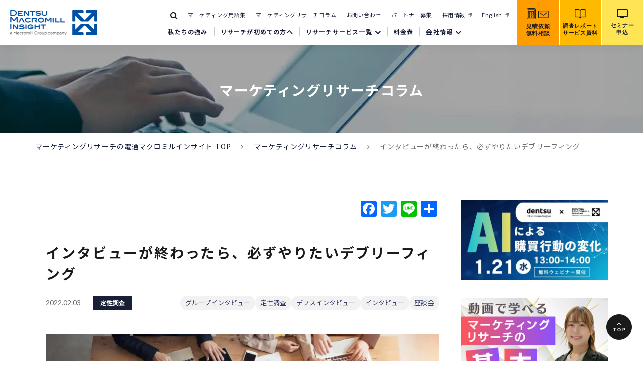

--- FILE ---
content_type: text/html; charset=UTF-8
request_url: https://www.dm-insight.jp/column/qualitative-research5/
body_size: 29047
content:
<!doctype html>
<html lang="ja">
	<head>
<link rel="preconnect" href="https://connect.facebook.net">
<link rel="preconnect" href="https://www.google-analytics.com">
<link rel="preconnect" href="https://ajax.googleapis.com">
<link rel="preconnect" href="https://www.googletagmanager.com">
        <!-- Google Tag Manager -->
        <script defer src="[data-uri]"></script>
        <!-- End Google Tag Manager -->
        <!-- Microsoft Clarity -->
        <script defer src="[data-uri]"></script>
        <!-- End Microsoft Clarity -->
	<meta charset="UTF-8">
	<meta name="format-detection" content="telephone=no">
	<meta http-equiv="X-UA-Compatible" content="IE=edge" />
	<meta name="viewport" content="width=device-width, initial-scale=1">
		<link href="https://www.dm-insight.jp/wp-content/themes/dm-insight-html/dist/assets/images/favicon.ico" rel="icon" />
	<link href="https://www.dm-insight.jp/wp-content/themes/dm-insight-html/dist/assets/images/favicon.ico" rel="shortcut icon" />
	<link href="https://www.dm-insight.jp/wp-content/themes/dm-insight-html/dist/assets/images/web-clipicon.png" rel="apple-touch-icon" />
    <!-- IE対策 -->
    <script defer src="[data-uri]"></script>
    <!-- END IE対策 -->
    <script defer src="[data-uri]"></script>

    <!-- Google サイト内検索START -->
    <script defer src="https://cse.google.com/cse.js?cx=201600782de60425d"></script>
    <!-- Google サイト内検索END -->

    <!-- コンバージョンミエルカ tag www.dm-insight.jp START -->
    <script defer src="[data-uri]"></script>
    <!-- コンバージョンミエルカ tag www.dm-insight.jp END -->

    	<script data-cfasync="false" data-no-defer="1" data-no-minify="1" data-no-optimize="1">var ewww_webp_supported=!1;function check_webp_feature(A,e){var w;e=void 0!==e?e:function(){},ewww_webp_supported?e(ewww_webp_supported):((w=new Image).onload=function(){ewww_webp_supported=0<w.width&&0<w.height,e&&e(ewww_webp_supported)},w.onerror=function(){e&&e(!1)},w.src="data:image/webp;base64,"+{alpha:"UklGRkoAAABXRUJQVlA4WAoAAAAQAAAAAAAAAAAAQUxQSAwAAAARBxAR/Q9ERP8DAABWUDggGAAAABQBAJ0BKgEAAQAAAP4AAA3AAP7mtQAAAA=="}[A])}check_webp_feature("alpha");</script><script data-cfasync="false" data-no-defer="1" data-no-minify="1" data-no-optimize="1">var Arrive=function(c,w){"use strict";if(c.MutationObserver&&"undefined"!=typeof HTMLElement){var r,a=0,u=(r=HTMLElement.prototype.matches||HTMLElement.prototype.webkitMatchesSelector||HTMLElement.prototype.mozMatchesSelector||HTMLElement.prototype.msMatchesSelector,{matchesSelector:function(e,t){return e instanceof HTMLElement&&r.call(e,t)},addMethod:function(e,t,r){var a=e[t];e[t]=function(){return r.length==arguments.length?r.apply(this,arguments):"function"==typeof a?a.apply(this,arguments):void 0}},callCallbacks:function(e,t){t&&t.options.onceOnly&&1==t.firedElems.length&&(e=[e[0]]);for(var r,a=0;r=e[a];a++)r&&r.callback&&r.callback.call(r.elem,r.elem);t&&t.options.onceOnly&&1==t.firedElems.length&&t.me.unbindEventWithSelectorAndCallback.call(t.target,t.selector,t.callback)},checkChildNodesRecursively:function(e,t,r,a){for(var i,n=0;i=e[n];n++)r(i,t,a)&&a.push({callback:t.callback,elem:i}),0<i.childNodes.length&&u.checkChildNodesRecursively(i.childNodes,t,r,a)},mergeArrays:function(e,t){var r,a={};for(r in e)e.hasOwnProperty(r)&&(a[r]=e[r]);for(r in t)t.hasOwnProperty(r)&&(a[r]=t[r]);return a},toElementsArray:function(e){return e=void 0!==e&&("number"!=typeof e.length||e===c)?[e]:e}}),e=(l.prototype.addEvent=function(e,t,r,a){a={target:e,selector:t,options:r,callback:a,firedElems:[]};return this._beforeAdding&&this._beforeAdding(a),this._eventsBucket.push(a),a},l.prototype.removeEvent=function(e){for(var t,r=this._eventsBucket.length-1;t=this._eventsBucket[r];r--)e(t)&&(this._beforeRemoving&&this._beforeRemoving(t),(t=this._eventsBucket.splice(r,1))&&t.length&&(t[0].callback=null))},l.prototype.beforeAdding=function(e){this._beforeAdding=e},l.prototype.beforeRemoving=function(e){this._beforeRemoving=e},l),t=function(i,n){var o=new e,l=this,s={fireOnAttributesModification:!1};return o.beforeAdding(function(t){var e=t.target;e!==c.document&&e!==c||(e=document.getElementsByTagName("html")[0]);var r=new MutationObserver(function(e){n.call(this,e,t)}),a=i(t.options);r.observe(e,a),t.observer=r,t.me=l}),o.beforeRemoving(function(e){e.observer.disconnect()}),this.bindEvent=function(e,t,r){t=u.mergeArrays(s,t);for(var a=u.toElementsArray(this),i=0;i<a.length;i++)o.addEvent(a[i],e,t,r)},this.unbindEvent=function(){var r=u.toElementsArray(this);o.removeEvent(function(e){for(var t=0;t<r.length;t++)if(this===w||e.target===r[t])return!0;return!1})},this.unbindEventWithSelectorOrCallback=function(r){var a=u.toElementsArray(this),i=r,e="function"==typeof r?function(e){for(var t=0;t<a.length;t++)if((this===w||e.target===a[t])&&e.callback===i)return!0;return!1}:function(e){for(var t=0;t<a.length;t++)if((this===w||e.target===a[t])&&e.selector===r)return!0;return!1};o.removeEvent(e)},this.unbindEventWithSelectorAndCallback=function(r,a){var i=u.toElementsArray(this);o.removeEvent(function(e){for(var t=0;t<i.length;t++)if((this===w||e.target===i[t])&&e.selector===r&&e.callback===a)return!0;return!1})},this},i=new function(){var s={fireOnAttributesModification:!1,onceOnly:!1,existing:!1};function n(e,t,r){return!(!u.matchesSelector(e,t.selector)||(e._id===w&&(e._id=a++),-1!=t.firedElems.indexOf(e._id)))&&(t.firedElems.push(e._id),!0)}var c=(i=new t(function(e){var t={attributes:!1,childList:!0,subtree:!0};return e.fireOnAttributesModification&&(t.attributes=!0),t},function(e,i){e.forEach(function(e){var t=e.addedNodes,r=e.target,a=[];null!==t&&0<t.length?u.checkChildNodesRecursively(t,i,n,a):"attributes"===e.type&&n(r,i)&&a.push({callback:i.callback,elem:r}),u.callCallbacks(a,i)})})).bindEvent;return i.bindEvent=function(e,t,r){t=void 0===r?(r=t,s):u.mergeArrays(s,t);var a=u.toElementsArray(this);if(t.existing){for(var i=[],n=0;n<a.length;n++)for(var o=a[n].querySelectorAll(e),l=0;l<o.length;l++)i.push({callback:r,elem:o[l]});if(t.onceOnly&&i.length)return r.call(i[0].elem,i[0].elem);setTimeout(u.callCallbacks,1,i)}c.call(this,e,t,r)},i},o=new function(){var a={};function i(e,t){return u.matchesSelector(e,t.selector)}var n=(o=new t(function(){return{childList:!0,subtree:!0}},function(e,r){e.forEach(function(e){var t=e.removedNodes,e=[];null!==t&&0<t.length&&u.checkChildNodesRecursively(t,r,i,e),u.callCallbacks(e,r)})})).bindEvent;return o.bindEvent=function(e,t,r){t=void 0===r?(r=t,a):u.mergeArrays(a,t),n.call(this,e,t,r)},o};d(HTMLElement.prototype),d(NodeList.prototype),d(HTMLCollection.prototype),d(HTMLDocument.prototype),d(Window.prototype);var n={};return s(i,n,"unbindAllArrive"),s(o,n,"unbindAllLeave"),n}function l(){this._eventsBucket=[],this._beforeAdding=null,this._beforeRemoving=null}function s(e,t,r){u.addMethod(t,r,e.unbindEvent),u.addMethod(t,r,e.unbindEventWithSelectorOrCallback),u.addMethod(t,r,e.unbindEventWithSelectorAndCallback)}function d(e){e.arrive=i.bindEvent,s(i,e,"unbindArrive"),e.leave=o.bindEvent,s(o,e,"unbindLeave")}}(window,void 0),ewww_webp_supported=!1;function check_webp_feature(e,t){var r;ewww_webp_supported?t(ewww_webp_supported):((r=new Image).onload=function(){ewww_webp_supported=0<r.width&&0<r.height,t(ewww_webp_supported)},r.onerror=function(){t(!1)},r.src="data:image/webp;base64,"+{alpha:"UklGRkoAAABXRUJQVlA4WAoAAAAQAAAAAAAAAAAAQUxQSAwAAAARBxAR/Q9ERP8DAABWUDggGAAAABQBAJ0BKgEAAQAAAP4AAA3AAP7mtQAAAA==",animation:"UklGRlIAAABXRUJQVlA4WAoAAAASAAAAAAAAAAAAQU5JTQYAAAD/////AABBTk1GJgAAAAAAAAAAAAAAAAAAAGQAAABWUDhMDQAAAC8AAAAQBxAREYiI/gcA"}[e])}function ewwwLoadImages(e){if(e){for(var t=document.querySelectorAll(".batch-image img, .image-wrapper a, .ngg-pro-masonry-item a, .ngg-galleria-offscreen-seo-wrapper a"),r=0,a=t.length;r<a;r++)ewwwAttr(t[r],"data-src",t[r].getAttribute("data-webp")),ewwwAttr(t[r],"data-thumbnail",t[r].getAttribute("data-webp-thumbnail"));for(var i=document.querySelectorAll("div.woocommerce-product-gallery__image"),r=0,a=i.length;r<a;r++)ewwwAttr(i[r],"data-thumb",i[r].getAttribute("data-webp-thumb"))}for(var n=document.querySelectorAll("video"),r=0,a=n.length;r<a;r++)ewwwAttr(n[r],"poster",e?n[r].getAttribute("data-poster-webp"):n[r].getAttribute("data-poster-image"));for(var o,l=document.querySelectorAll("img.ewww_webp_lazy_load"),r=0,a=l.length;r<a;r++)e&&(ewwwAttr(l[r],"data-lazy-srcset",l[r].getAttribute("data-lazy-srcset-webp")),ewwwAttr(l[r],"data-srcset",l[r].getAttribute("data-srcset-webp")),ewwwAttr(l[r],"data-lazy-src",l[r].getAttribute("data-lazy-src-webp")),ewwwAttr(l[r],"data-src",l[r].getAttribute("data-src-webp")),ewwwAttr(l[r],"data-orig-file",l[r].getAttribute("data-webp-orig-file")),ewwwAttr(l[r],"data-medium-file",l[r].getAttribute("data-webp-medium-file")),ewwwAttr(l[r],"data-large-file",l[r].getAttribute("data-webp-large-file")),null!=(o=l[r].getAttribute("srcset"))&&!1!==o&&o.includes("R0lGOD")&&ewwwAttr(l[r],"src",l[r].getAttribute("data-lazy-src-webp"))),l[r].className=l[r].className.replace(/\bewww_webp_lazy_load\b/,"");for(var s=document.querySelectorAll(".ewww_webp"),r=0,a=s.length;r<a;r++)e?(ewwwAttr(s[r],"srcset",s[r].getAttribute("data-srcset-webp")),ewwwAttr(s[r],"src",s[r].getAttribute("data-src-webp")),ewwwAttr(s[r],"data-orig-file",s[r].getAttribute("data-webp-orig-file")),ewwwAttr(s[r],"data-medium-file",s[r].getAttribute("data-webp-medium-file")),ewwwAttr(s[r],"data-large-file",s[r].getAttribute("data-webp-large-file")),ewwwAttr(s[r],"data-large_image",s[r].getAttribute("data-webp-large_image")),ewwwAttr(s[r],"data-src",s[r].getAttribute("data-webp-src"))):(ewwwAttr(s[r],"srcset",s[r].getAttribute("data-srcset-img")),ewwwAttr(s[r],"src",s[r].getAttribute("data-src-img"))),s[r].className=s[r].className.replace(/\bewww_webp\b/,"ewww_webp_loaded");window.jQuery&&jQuery.fn.isotope&&jQuery.fn.imagesLoaded&&(jQuery(".fusion-posts-container-infinite").imagesLoaded(function(){jQuery(".fusion-posts-container-infinite").hasClass("isotope")&&jQuery(".fusion-posts-container-infinite").isotope()}),jQuery(".fusion-portfolio:not(.fusion-recent-works) .fusion-portfolio-wrapper").imagesLoaded(function(){jQuery(".fusion-portfolio:not(.fusion-recent-works) .fusion-portfolio-wrapper").isotope()}))}function ewwwWebPInit(e){ewwwLoadImages(e),ewwwNggLoadGalleries(e),document.arrive(".ewww_webp",function(){ewwwLoadImages(e)}),document.arrive(".ewww_webp_lazy_load",function(){ewwwLoadImages(e)}),document.arrive("videos",function(){ewwwLoadImages(e)}),"loading"==document.readyState?document.addEventListener("DOMContentLoaded",ewwwJSONParserInit):("undefined"!=typeof galleries&&ewwwNggParseGalleries(e),ewwwWooParseVariations(e))}function ewwwAttr(e,t,r){null!=r&&!1!==r&&e.setAttribute(t,r)}function ewwwJSONParserInit(){"undefined"!=typeof galleries&&check_webp_feature("alpha",ewwwNggParseGalleries),check_webp_feature("alpha",ewwwWooParseVariations)}function ewwwWooParseVariations(e){if(e)for(var t=document.querySelectorAll("form.variations_form"),r=0,a=t.length;r<a;r++){var i=t[r].getAttribute("data-product_variations"),n=!1;try{for(var o in i=JSON.parse(i))void 0!==i[o]&&void 0!==i[o].image&&(void 0!==i[o].image.src_webp&&(i[o].image.src=i[o].image.src_webp,n=!0),void 0!==i[o].image.srcset_webp&&(i[o].image.srcset=i[o].image.srcset_webp,n=!0),void 0!==i[o].image.full_src_webp&&(i[o].image.full_src=i[o].image.full_src_webp,n=!0),void 0!==i[o].image.gallery_thumbnail_src_webp&&(i[o].image.gallery_thumbnail_src=i[o].image.gallery_thumbnail_src_webp,n=!0),void 0!==i[o].image.thumb_src_webp&&(i[o].image.thumb_src=i[o].image.thumb_src_webp,n=!0));n&&ewwwAttr(t[r],"data-product_variations",JSON.stringify(i))}catch(e){}}}function ewwwNggParseGalleries(e){if(e)for(var t in galleries){var r=galleries[t];galleries[t].images_list=ewwwNggParseImageList(r.images_list)}}function ewwwNggLoadGalleries(e){e&&document.addEventListener("ngg.galleria.themeadded",function(e,t){window.ngg_galleria._create_backup=window.ngg_galleria.create,window.ngg_galleria.create=function(e,t){var r=$(e).data("id");return galleries["gallery_"+r].images_list=ewwwNggParseImageList(galleries["gallery_"+r].images_list),window.ngg_galleria._create_backup(e,t)}})}function ewwwNggParseImageList(e){for(var t in e){var r=e[t];if(void 0!==r["image-webp"]&&(e[t].image=r["image-webp"],delete e[t]["image-webp"]),void 0!==r["thumb-webp"]&&(e[t].thumb=r["thumb-webp"],delete e[t]["thumb-webp"]),void 0!==r.full_image_webp&&(e[t].full_image=r.full_image_webp,delete e[t].full_image_webp),void 0!==r.srcsets)for(var a in r.srcsets)nggSrcset=r.srcsets[a],void 0!==r.srcsets[a+"-webp"]&&(e[t].srcsets[a]=r.srcsets[a+"-webp"],delete e[t].srcsets[a+"-webp"]);if(void 0!==r.full_srcsets)for(var i in r.full_srcsets)nggFSrcset=r.full_srcsets[i],void 0!==r.full_srcsets[i+"-webp"]&&(e[t].full_srcsets[i]=r.full_srcsets[i+"-webp"],delete e[t].full_srcsets[i+"-webp"])}return e}check_webp_feature("alpha",ewwwWebPInit);</script><meta name='robots' content='index, follow, max-image-preview:large, max-snippet:-1, max-video-preview:-1' />
	<style>img:is([sizes="auto" i], [sizes^="auto," i]) { contain-intrinsic-size: 3000px 1500px }</style>
	    <script defer src="[data-uri]"></script>
    <link rel="stylesheet" href="https://fonts.googleapis.com/icon?family=Material+Icons">
    <link rel="stylesheet" href="https://fonts.googleapis.com/icon?family=Material+Icons+Outlined">
	
	<!-- This site is optimized with the Yoast SEO plugin v26.4 - https://yoast.com/wordpress/plugins/seo/ -->
	<link media="all" href="https://www.dm-insight.jp/wp-content/cache/autoptimize/css/autoptimize_33123d57f42ce6ae38e72bd695411089.css" rel="stylesheet"><title>インタビューが終わったら、必ずやりたいデブリーフィング | マーケティングリサーチの電通マクロミルインサイト</title>
	<meta name="description" content="グループインタビューやデプスインタビューで得られたユーザーの声をマーケティングに活かすデブリーフィングという方法を紹介します。" />
	<link rel="canonical" href="https://www.dm-insight.jp/column/qualitative-research5/" />
	<meta property="og:locale" content="ja_JP" />
	<meta property="og:type" content="article" />
	<meta property="og:title" content="インタビューが終わったら、必ずやりたいデブリーフィング | マーケティングリサーチの電通マクロミルインサイト" />
	<meta property="og:description" content="グループインタビューやデプスインタビューで得られたユーザーの声をマーケティングに活かすデブリーフィングという方法を紹介します。" />
	<meta property="og:url" content="https://www.dm-insight.jp/column/qualitative-research5/" />
	<meta property="og:site_name" content="マーケティングリサーチの電通マクロミルインサイト" />
	<meta property="article:modified_time" content="2023-10-23T08:55:41+00:00" />
	<meta property="og:image" content="https://www.dm-insight.jp/wp-content/uploads/2021/10/ogp.png" />
	<meta property="og:image:width" content="850" />
	<meta property="og:image:height" content="204" />
	<meta property="og:image:type" content="image/jpeg" />
	<meta name="twitter:card" content="summary_large_image" />
	<script type="application/ld+json" class="yoast-schema-graph">{
	    "@context": "https://schema.org",
	    "@graph": [
	        {
	            "@type": "None",
	            "@id": "https://www.dm-insight.jp/column/qualitative-research5/#article",
	            "isPartOf": {
	                "@id": "https://www.dm-insight.jp/column/qualitative-research5/"
	            },
	            "author": {
	                "name": "経営企画　マーケティングプロジェクト　編集チーム",
	                "@id": "https://www.dm-insight.jp/#/schema/person/3c4bd71fbb35ad78c6c3d1ccb8465f0c"
	            },
	            "headline": "インタビューが終わったら、必ずやりたいデブリーフィング",
	            "datePublished": "2022-02-03T07:54:15+00:00",
	            "dateModified": "2023-10-23T08:55:41+00:00",
	            "mainEntityOfPage": {
	                "@id": "https://www.dm-insight.jp/column/qualitative-research5/"
	            },
	            "wordCount": 55,
	            "image": {
	                "@id": "https://www.dm-insight.jp/column/qualitative-research5/#primaryimage"
	            },
	            "thumbnailUrl": "https://www.dm-insight.jp/wp-content/uploads/2022/02/kv_column_gi4.jpg",
	            "inLanguage": "ja"
	        },
	        {
	            "@type": "ImageObject",
	            "inLanguage": "ja",
	            "@id": "https://www.dm-insight.jp/column/qualitative-research5/#primaryimage",
	            "url": "https://www.dm-insight.jp/wp-content/uploads/2022/02/kv_column_gi4.jpg",
	            "contentUrl": "https://www.dm-insight.jp/wp-content/uploads/2022/02/kv_column_gi4.jpg",
	            "width": 850,
	            "height": 204,
	            "caption": "インタビューが終わったら、必ずやりたいデブリーフィング"
	        },
	        {
	            "@type": "BreadcrumbList",
	            "@id": "https://www.dm-insight.jp/column/qualitative-research5/#breadcrumb",
	            "itemListElement": [
	                {
	                    "@type": "ListItem",
	                    "position": 1,
	                    "name": "マーケティングリサーチの電通マクロミルインサイト TOP",
	                    "item": "https://www.dm-insight.jp/"
	                },
	                {
	                    "@type": "ListItem",
	                    "position": 2,
	                    "name": "マーケティングリサーチコラム",
	                    "item": "https://www.dm-insight.jp/column/"
	                },
	                {
	                    "@type": "ListItem",
	                    "position": 3,
	                    "name": "インタビューが終わったら、必ずやりたいデブリーフィング"
	                }
	            ]
	        },
	        {
	            "@type": "WebSite",
	            "@id": "https://www.dm-insight.jp/#website",
	            "url": "https://www.dm-insight.jp/",
	            "name": "マーケティングリサーチの電通マクロミルインサイト",
	            "description": "電通とマクロミル、2社の資産と強みが融合したマーケティングリサーチ会社。インターネットリサーチ、オフラインリサーチ、ログ解析など幅広いリサーチ・データ分析を行うことで、クライアントのマーケティング課題を解決致します。",
	            "potentialAction": [
	                {
	                    "@type": "SearchAction",
	                    "target": {
	                        "@type": "EntryPoint",
	                        "urlTemplate": "https://www.dm-insight.jp/?s={search_term_string}"
	                    },
	                    "query-input": {
	                        "@type": "PropertyValueSpecification",
	                        "valueRequired": true,
	                        "valueName": "search_term_string"
	                    }
	                }
	            ],
	            "inLanguage": "ja"
	        }
	    ]
	}</script>
	<!-- / Yoast SEO plugin. -->


<link rel='dns-prefetch' href='//static.addtoany.com' />
<script defer src="[data-uri]"></script>
<style id='wp-emoji-styles-inline-css' type='text/css'>

	img.wp-smiley, img.emoji {
		display: inline !important;
		border: none !important;
		box-shadow: none !important;
		height: 1em !important;
		width: 1em !important;
		margin: 0 0.07em !important;
		vertical-align: -0.1em !important;
		background: none !important;
		padding: 0 !important;
	}
</style>
<style id='classic-theme-styles-inline-css' type='text/css'>
/*! This file is auto-generated */
.wp-block-button__link{color:#fff;background-color:#32373c;border-radius:9999px;box-shadow:none;text-decoration:none;padding:calc(.667em + 2px) calc(1.333em + 2px);font-size:1.125em}.wp-block-file__button{background:#32373c;color:#fff;text-decoration:none}
</style>





<script defer id="addtoany-core-js-before" src="[data-uri]"></script>
<script type="text/javascript" defer src="https://static.addtoany.com/menu/page.js" id="addtoany-core-js"></script>
<script defer type="text/javascript" src="https://www.dm-insight.jp/wp-includes/js/jquery/jquery.min.js?ver=3.7.1" id="jquery-core-js"></script>
<script defer type="text/javascript" src="https://www.dm-insight.jp/wp-includes/js/jquery/jquery-migrate.min.js?ver=3.4.1" id="jquery-migrate-js"></script>
<script type="text/javascript" defer src="https://www.dm-insight.jp/wp-content/plugins/add-to-any/addtoany.min.js?ver=1.1" id="addtoany-jquery-js"></script>
<link rel="https://api.w.org/" href="https://www.dm-insight.jp/wp-json/" /><link rel="alternate" title="JSON" type="application/json" href="https://www.dm-insight.jp/wp-json/wp/v2/columns/2373" /><link rel="alternate" title="oEmbed (JSON)" type="application/json+oembed" href="https://www.dm-insight.jp/wp-json/oembed/1.0/embed?url=https%3A%2F%2Fwww.dm-insight.jp%2Fcolumn%2Fqualitative-research5%2F" />
<link rel="alternate" title="oEmbed (XML)" type="text/xml+oembed" href="https://www.dm-insight.jp/wp-json/oembed/1.0/embed?url=https%3A%2F%2Fwww.dm-insight.jp%2Fcolumn%2Fqualitative-research5%2F&#038;format=xml" />
<noscript><style>.lazyload[data-src]{display:none !important;}</style></noscript><style>.lazyload{background-image:none !important;}.lazyload:before{background-image:none !important;}</style><link rel="icon" href="https://www.dm-insight.jp/wp-content/uploads/2021/10/web-clipicon-120x120.png" sizes="32x32" />
<link rel="icon" href="https://www.dm-insight.jp/wp-content/uploads/2021/10/web-clipicon.png" sizes="192x192" />
<link rel="apple-touch-icon" href="https://www.dm-insight.jp/wp-content/uploads/2021/10/web-clipicon.png" />
<meta name="msapplication-TileImage" content="https://www.dm-insight.jp/wp-content/uploads/2021/10/web-clipicon.png" />
		<style type="text/css" id="wp-custom-css">
			.c-block-message__inner {
    background: #404040;
}
.c-block-message__title {
    color: #ffffff;
}
.c-block-message__post {
    color: #ffffff;
}
.c-block-message__name {
    color: #ffffff;
}

  .c-banners__block {
    height: 16.25rem;
}

.c-block-document-download-top__image:before {
  background: #ffffff;
}

.c-block-document-download-top__content {
	padding-top:0;
}

.c-block-document-download-top__image .bg-img {
    max-width: 90%;
    max-height: 90%;
}

.l-header-variable__submenu__outer {
    display: flex;
    align-items: center;
    width: 100%;
    max-width: 80.25rem;
}
.line-y {
	border-left: 5px solid #001464;
	padding-left: 10px;
	margin-top:30px;
}
.line-k {
	border-left: 5px solid #FFBA00;
	padding-left: 10px;
	margin-top:30px;
}
.miraiq {
	font-weight: bold;
	margin:20px 0 0px 0 ;
	font-size:110%;
}
.c-card-links__item-inner {
height: 100%;
}
.c-card-links__item-inner, .c-card-links__list .c-card-links__item:first-child .c-card-links__item-inner {
height: 100%;
}
		</style>
			</head>

<body class="wp-singular columns-template-default single single-columns postid-2373 wp-theme-dm-insight-wp wp-child-theme-dm-insight-htmldist qualitative-research5">
    <!-- Google Tag Manager (noscript) -->
    <noscript><iframe src="https://www.googletagmanager.com/ns.html?id=GTM-N6JBLC6"
    height="0" width="0" style="display:none;visibility:hidden" sandbox="allow-scripts allow-same-origin"></iframe></noscript>
    <!-- End Google Tag Manager (noscript) -->
    <a class="c-slidebar-button js-slidebar-button" href="#">
        <div class="c-slidebar-button__inner">
            <span class="c-slidebar-button__line"><span></span><span></span><span></span></span></div>
    </a>
    <div class="c-slidebar-menu js-slidebar-menu is-top-to-bottom">
        <ul>
            <li>
                <a href="https://www.dm-insight.jp/strength/">電通マクロミルインサイトの強み</a>
            </li>
            <li class="c-slidebar-menu__parent js-accordion">
                <a class="c-slidebar-menu__parent-link" href="https://www.dm-insight.jp/issue/">課題別に探す</a>
                <span class="c-slidebar-menu__parent-area" data-accordion-title="menu-title"></span>
                
<ul class="c-slidebar-menu__children" data-accordion-content="menu-text">
			<li class="c-slidebar-menu__children-item js-accordion2">
			<span class="c-slidebar-menu__children-link">市場の概況を把握したい</span><span class="c-slidebar-menu__children-area" data-accordion-title="menu-title2"></span>
			<ul class="c-slidebar-menu__grandchild" data-accordion-content="menu-text2">
									<li class="c-slidebar-menu__grandchild-item">
						<a class="c-slidebar-menu__grandchild-link" href="https://www.dm-insight.jp/issue/0th-analysis/">課題抽出のための市場調査・分析</a>
					</li>
									<li class="c-slidebar-menu__grandchild-item">
						<a class="c-slidebar-menu__grandchild-link" href="https://www.dm-insight.jp/research-method/expert-research/">エキスパート調査</a>
					</li>
									<li class="c-slidebar-menu__grandchild-item">
						<a class="c-slidebar-menu__grandchild-link" href="https://www.dm-insight.jp/issue/competitive-analysis/">競合分析・調査</a>
					</li>
									<li class="c-slidebar-menu__grandchild-item">
						<a class="c-slidebar-menu__grandchild-link" href="https://www.dm-insight.jp/issue/global/">海外調査（グローバルリサーチ）</a>
					</li>
							</ul>
		</li>
				<li class="c-slidebar-menu__children-item js-accordion2">
			<span class="c-slidebar-menu__children-link">新商品の開発をしたい</span><span class="c-slidebar-menu__children-area" data-accordion-title="menu-title2"></span>
			<ul class="c-slidebar-menu__grandchild" data-accordion-content="menu-text2">
									<li class="c-slidebar-menu__grandchild-item">
						<a class="c-slidebar-menu__grandchild-link" href="https://www.dm-insight.jp/issue/creation-workshop/">アイディア創出ワークショップ</a>
					</li>
									<li class="c-slidebar-menu__grandchild-item">
						<a class="c-slidebar-menu__grandchild-link" href="https://www.dm-insight.jp/issue/evaluation/">コンセプト調査・評価</a>
					</li>
									<li class="c-slidebar-menu__grandchild-item">
						<a class="c-slidebar-menu__grandchild-link" href="https://www.dm-insight.jp/issue/measures/">プライシング施策</a>
					</li>
									<li class="c-slidebar-menu__grandchild-item">
						<a class="c-slidebar-menu__grandchild-link" href="https://www.dm-insight.jp/issue/package-evaluation/">パッケージ調査・評価テスト</a>
					</li>
									<li class="c-slidebar-menu__grandchild-item">
						<a class="c-slidebar-menu__grandchild-link" href="https://www.dm-insight.jp/issue/planning/">戦略プランニング</a>
					</li>
									<li class="c-slidebar-menu__grandchild-item">
						<a class="c-slidebar-menu__grandchild-link" href="https://www.dm-insight.jp/issue/clinic/">プロダクトクリニック</a>
					</li>
							</ul>
		</li>
				<li class="c-slidebar-menu__children-item js-accordion2">
			<span class="c-slidebar-menu__children-link">自社製品・サービスの実態把握をしたい</span><span class="c-slidebar-menu__children-area" data-accordion-title="menu-title2"></span>
			<ul class="c-slidebar-menu__grandchild" data-accordion-content="menu-text2">
									<li class="c-slidebar-menu__grandchild-item">
						<a class="c-slidebar-menu__grandchild-link" href="https://www.dm-insight.jp/issue/kpi-formulation/">KPI策定</a>
					</li>
									<li class="c-slidebar-menu__grandchild-item">
						<a class="c-slidebar-menu__grandchild-link" href="https://www.dm-insight.jp/issue/kpi-monitoring/">KPIモニタリングとアクション</a>
					</li>
									<li class="c-slidebar-menu__grandchild-item">
						<a class="c-slidebar-menu__grandchild-link" href="https://www.dm-insight.jp/issue/loyalty/">顧客ロイヤリティ</a>
					</li>
									<li class="c-slidebar-menu__grandchild-item">
						<a class="c-slidebar-menu__grandchild-link" href="https://www.dm-insight.jp/issue/brand-value/">ブランド価値探索</a>
					</li>
							</ul>
		</li>
				<li class="c-slidebar-menu__children-item js-accordion2">
			<span class="c-slidebar-menu__children-link">広告施策を検討したい</span><span class="c-slidebar-menu__children-area" data-accordion-title="menu-title2"></span>
			<ul class="c-slidebar-menu__grandchild" data-accordion-content="menu-text2">
									<li class="c-slidebar-menu__grandchild-item">
						<a class="c-slidebar-menu__grandchild-link" href="https://www.dm-insight.jp/issue/campaign/">キャンペーン広告効果測定</a>
					</li>
									<li class="c-slidebar-menu__grandchild-item">
						<a class="c-slidebar-menu__grandchild-link" href="https://www.dm-insight.jp/issue/cross-media/">クロスメディアの広告効果測定</a>
					</li>
							</ul>
		</li>
				<li class="c-slidebar-menu__children-item js-accordion2">
			<span class="c-slidebar-menu__children-link">DXを推進したい</span><span class="c-slidebar-menu__children-area" data-accordion-title="menu-title2"></span>
			<ul class="c-slidebar-menu__grandchild" data-accordion-content="menu-text2">
									<li class="c-slidebar-menu__grandchild-item">
						<a class="c-slidebar-menu__grandchild-link" href="https://www.dm-insight.jp/issue/integration-support/">データ統合支援</a>
					</li>
									<li class="c-slidebar-menu__grandchild-item">
						<a class="c-slidebar-menu__grandchild-link" href="https://www.dm-insight.jp/issue/consulting/">コンサルテーション</a>
					</li>
									<li class="c-slidebar-menu__grandchild-item">
						<a class="c-slidebar-menu__grandchild-link" href="https://www.dm-insight.jp/issue/poc/">PoC</a>
					</li>
									<li class="c-slidebar-menu__grandchild-item">
						<a class="c-slidebar-menu__grandchild-link" href="https://www.dm-insight.jp/issue/bi-tools/">BIツール</a>
					</li>
							</ul>
		</li>
		</ul>

            </li>
            <li class="c-slidebar-menu__parent js-accordion">
                <a class="c-slidebar-menu__parent-link" href="https://www.dm-insight.jp/research-method/">リサーチ手法から探す</a>
                <span class="c-slidebar-menu__parent-area" data-accordion-title="menu-title"></span>
                <ul class="c-slidebar-menu__children" data-accordion-content="menu-text">
                    <li class="c-slidebar-menu__children-item">
                        	<a class="c-slidebar-menu__children-link" href="https://www.dm-insight.jp/research-method/targeted-advertising/">ターゲティング広告（Macromill Ads）</a>
		<a class="c-slidebar-menu__children-link" href="https://www.dm-insight.jp/research-method/group-interview/">グループインタビュー</a>
		<a class="c-slidebar-menu__children-link" href="https://www.dm-insight.jp/research-method/depth-interview/">デプスインタビュー</a>
		<a class="c-slidebar-menu__children-link" href="https://www.dm-insight.jp/research-method/online-interview/">オンラインインタビュー</a>
		<a class="c-slidebar-menu__children-link" href="https://www.dm-insight.jp/research-method/internet-research/">インターネット調査・リサーチ</a>
		<a class="c-slidebar-menu__children-link" href="https://www.dm-insight.jp/research-method/digitallog-research/">デジタルログリサーチ</a>
		<a class="c-slidebar-menu__children-link" href="https://www.dm-insight.jp/research-method/workshop/">ワークショップ</a>
		<a class="c-slidebar-menu__children-link" href="https://www.dm-insight.jp/research-method/ethnography/">エスノグラフィー</a>
		<a class="c-slidebar-menu__children-link" href="https://www.dm-insight.jp/research-method/expert-research/">エキスパートインタビュー / 有識者ヒアリング</a>
		<a class="c-slidebar-menu__children-link" href="https://www.dm-insight.jp/research-method/venue-survey/">会場調査</a>
		<a class="c-slidebar-menu__children-link" href="https://www.dm-insight.jp/research-method/home-use/">ホームユーステスト</a>
		<a class="c-slidebar-menu__children-link" href="https://www.dm-insight.jp/research-method/mail-survey/">郵送調査</a>
		<a class="c-slidebar-menu__children-link" href="https://www.dm-insight.jp/research-method/visit-survey/">訪問調査</a>
		<a class="c-slidebar-menu__children-link" href="https://www.dm-insight.jp/research-method/global-research/">グローバルリサーチ（海外調査）</a>
		<a class="c-slidebar-menu__children-link" href="https://www.dm-insight.jp/research-method/multicountry-survey/">マルチカントリー（多国間）調査</a>
		<a class="c-slidebar-menu__children-link" href="https://www.dm-insight.jp/research-method/emergingcountry-survey/">新興国調査</a>
		<a class="c-slidebar-menu__children-link" href="https://www.dm-insight.jp/research-method/inbound-survey/">インバウンド調査</a>
		<a class="c-slidebar-menu__children-link" href="https://www.dm-insight.jp/research-method/global-deskresearch/">海外デスクリサーチ</a>
		<a class="c-slidebar-menu__children-link" href="https://www.dm-insight.jp/research-method/uiux_research/">デザインリサーチ</a>
		<a class="c-slidebar-menu__children-link" href="https://www.dm-insight.jp/research-method/usability_test/">ユーザビリティテスト</a>
		<a class="c-slidebar-menu__children-link" href="https://www.dm-insight.jp/research-method/heuristic_analysis/">ヒューリスティック分析</a>
		<a class="c-slidebar-menu__children-link" href="https://www.dm-insight.jp/research-method/simple_diagnosis/">簡易プロダクト診断</a>
		<a class="c-slidebar-menu__children-link" href="https://www.dm-insight.jp/research-method/deskresearch/">デスクリサーチ</a>
		<a class="c-slidebar-menu__children-link" href="https://www.dm-insight.jp/research-method/neuro-research/">ニューロリサーチ</a>
	

                    </li>
                </ul>
            </li>
            <li class="c-slidebar-menu__parent js-accordion">
                <a class="c-slidebar-menu__parent-link" href="https://www.dm-insight.jp/various-analysis/">各種分析手法</a>
                <span class="c-slidebar-menu__parent-area" data-accordion-title="menu-title"></span>
                <ul class="c-slidebar-menu__children" data-accordion-content="menu-text">
                    <li class="c-slidebar-menu__children-item">
                            <a class="c-slidebar-menu__children-link" href="https://www.dm-insight.jp/various-analysis/cluster-analysis/">クラスター分析</a>
	    <a class="c-slidebar-menu__children-link" href="https://www.dm-insight.jp/various-analysis/correspondence-analysis/">コレスポンデンス分析</a>
	    <a class="c-slidebar-menu__children-link" href="https://www.dm-insight.jp/various-analysis/conjoint-analysis/">コンジョイント分析</a>
	    <a class="c-slidebar-menu__children-link" href="https://www.dm-insight.jp/various-analysis/structure-analysis/">共分散構造分析（SEM）</a>
	    <a class="c-slidebar-menu__children-link" href="https://www.dm-insight.jp/various-analysis/text-mining/">テキストマイニング</a>
	    <a class="c-slidebar-menu__children-link" href="https://www.dm-insight.jp/various-analysis/collage-method/">コラージュ法</a>
	    <a class="c-slidebar-menu__children-link" href="https://www.dm-insight.jp/various-analysis/laddering-method/">ラダリング法</a>
	    <a class="c-slidebar-menu__children-link" href="https://www.dm-insight.jp/various-analysis/projection/">投影法</a>
	    <a class="c-slidebar-menu__children-link" href="https://www.dm-insight.jp/various-analysis/breach-experiment/">違背実験</a>
	    <a class="c-slidebar-menu__children-link" href="https://www.dm-insight.jp/various-analysis/social-listening/">ソーシャルリスニング</a>
	

                    </li>
                </ul>
            </li>
            <li>
                <a href="https://www.dm-insight.jp/price/">料金表</a>
            </li>
            
            <li>
                <a href="https://www.dm-insight.jp/news/">ニュース</a>
            </li>
            <li class="c-slidebar-menu__parent js-accordion">
                <a class="c-slidebar-menu__parent-link" href="https://www.dm-insight.jp/company/">会社情報</a>
                <span class="c-slidebar-menu__parent-area" data-accordion-title="menu-title"></span>
                <ul class="c-slidebar-menu__children" data-accordion-content="menu-text">
                    <li class="c-slidebar-menu__children-item">
                        <a class="c-slidebar-menu__children-link" href="https://www.dm-insight.jp/company/profile/">会社概要</a>
                        <a class="c-slidebar-menu__children-link" href="https://www.dm-insight.jp/company/history/">沿革</a>
                        <a class="c-slidebar-menu__children-link" href="https://www.dm-insight.jp/company/message/">トップメッセージ<br>Corporate Purpos</a>
                        <a class="c-slidebar-menu__children-link" href="https://www.dm-insight.jp/company/access/">アクセス</a>
                        <a class="c-slidebar-menu__children-link" href="https://www.dm-insight.jp/company/social-contribution/">社会貢献活動</a>
                    </li>
                </ul>
            </li>
            <li>
	<a href="https://www.dm-insight.jp/words/">マーケティング用語集</a>
</li>

            <li>
	<a href="https://www.dm-insight.jp/column/">マーケティングリサーチコラム</a>
</li>

            <li>
                <a class="is-outlink" href="https://www.dm-insight.jp/recruit/" target="_blank">採用情報</a>
            </li>
            <li>
                <a href="https://www.dm-insight.jp/partner/">パートナー募集</a>
            </li>
            <li>
                <a class="is-outlink" href="https://www.dm-insight.jp/english/" target="_blank">English</a>
            </li>
            <li>
                <a class="is-outlink" href="//group.macromill.com/" target="_blank">Macromill Group site</a>
            </li>
        </ul>
        <div class="c-slidebar-menu__buttons">
            <a class="c-slidebar-menu__button is-estimate" href="https://www.dm-insight.jp/consultation/" target="_blank">見積依頼<br>無料相談</a>
            <a class="c-slidebar-menu__button is-consultation" href="https://www.dm-insight.jp/document/" target="_blank">調査レポート<br>サービス資料</a>
            <a class="c-slidebar-menu__button is-document" href="https://www.dm-insight.jp/seminar/" target="_blank">セミナー<br>申込</a>
        </div>
    </div><header class="l-header-variable">
        <div class="l-header-variable__content">
            <div class="l-header-variable__heading">
                <a href="https://www.dm-insight.jp/">
                    <img src="[data-uri]" alt="マーケティングリサーチの株式会社電通マクロミルインサイト" width="174" height="54" data-src-img="https://www.dm-insight.jp/wp-content/themes/dm-insight-html/dist/assets/images/logo.png" data-src-webp="https://www.dm-insight.jp/wp-content/themes/dm-insight-html/dist/assets/images/logo.png.webp" data-eio="j" class="ewww_webp" /><noscript><img src="https://www.dm-insight.jp/wp-content/themes/dm-insight-html/dist/assets/images/logo.png" alt="マーケティングリサーチの株式会社電通マクロミルインサイト" width="174" height="54" /></noscript>
                </a>
            </div>
            <nav class="l-header-variable__nav">
                <ul class="l-header-variable__inner">
                    <li>
     <div class="l-header__serch">
        <span class="is-icon"></span>
    </div>
</li>
	<li>
		<a class="is-after-none" href="https://www.dm-insight.jp/words/">マーケティング用語集</a>
	</li>

                        <li>
        <a class="is-after-none" href="https://www.dm-insight.jp/column/">マーケティングリサーチコラム</a>
    </li>

                    <li>
                        <a class="is-after-none" href="https://www.dm-insight.jp/contact/">お問い合わせ</a>
                    </li>
                    <li>
                        <a class="is-after-none" href="https://www.dm-insight.jp/partner/">パートナー募集</a>
                    </li>
                    <li>
                        <a href="https://www.dm-insight.jp/recruit/" target="_blank">採用情報</a>
                    </li>
                    <li>
                        <a href="https://www.dm-insight.jp/english/" target="_blank">English</a>
                    </li>
                </ul>
                <ul class="l-header-variable__list">
                    <li class="l-header-variable__item">
                        <a class="js-current-nav" href="https://www.dm-insight.jp/strength/">私たちの強み</a>
                    </li>
                    <li class="l-header-variable__item">
                        <a class="js-current-nav" href="https://www.dm-insight.jp/beginners-research-method/">リサーチが初めての方へ</a>
                    </li>
                    <li class="l-header-variable__item">
                        <a class="is-parent js-current-nav" href="https://www.dm-insight.jp/research-method/">リサーチサービス一覧</a>
                        <div class="l-header-variable__submenu">
                            <div class="l-header-variable__submenu__outer">
                                <div class="l-header-variable__submenu__titles">
                                    <div class="l-header-variable__submenu__title"><span>リサーチ手法から探す</span>
                                        <a class="l-header-variable__submenu__button c-button is-sm" href="https://www.dm-insight.jp/research-method/">詳しく見る</a>
                                    </div>
                                    <div class="l-header-variable__submenu__title"><span>課題別に探す</span>
                                        <a class="l-header-variable__submenu__button c-button is-sm" href="https://www.dm-insight.jp/issue/">詳しく見る</a>
                                    </div>
                                    <div class="l-header-variable__submenu__title"><span>各種分析手法</span>
                                        <a class="l-header-variable__submenu__button c-button is-sm" href="https://www.dm-insight.jp/various-analysis/">詳しく見る</a>
                                    </div>
                                </div>
                            </div>
                        </div>
                    </li>              
                    <li class="l-header-variable__item">
                        <a class="js-current-nav" href="https://www.dm-insight.jp/price/">料金表</a>
                    </li>
                    <li class="l-header-variable__item">
                        <a class="is-parent js-current-nav" href="https://www.dm-insight.jp/company/">会社情報</a>
                        <div class="l-header-variable__submenu">
                            <div class="l-header-variable__submenu__outer">
                                <div class="l-header-variable__submenu__title"><span>会社情報</span>
                                    <a class="l-header-variable__submenu__button c-button is-sm" href="https://www.dm-insight.jp/company/">詳しく見る</a>
                                </div>
                                <div class="l-header-variable__submenu__content">
                                    <div class="l-header-variable__submenu__block">
                                        <a class="l-header-variable__submenu__link" href="https://www.dm-insight.jp/company/profile/">会社概要</a>
                                        <a class="l-header-variable__submenu__link" href="https://www.dm-insight.jp/company/history/">沿革</a>
                                        <a class="l-header-variable__submenu__link" href="https://www.dm-insight.jp/company/message/">トップメッセージ<br>Corporate Purpose</a>
                                    </div>
                                    <div class="l-header-variable__submenu__block">
                                        <a class="l-header-variable__submenu__link" href="https://www.dm-insight.jp/news/">ニュース</a>
                                        <a class="l-header-variable__submenu__link" href="https://www.dm-insight.jp/company/access/">アクセス</a>
                                        <a class="l-header-variable__submenu__link" href="https://www.dm-insight.jp/company/social-contribution/">社会貢献活動</a>
                                    </div>
                                </div>
                            </div>
                        </div>
                    </li>
                </ul>
            </nav>

            <a class="l-header-variable__button c-button is-estimate" href="https://www.dm-insight.jp/consultation/" data-gtm-click="mitsumori"><span>見積依頼<br>無料相談</span></a>
            <a class="l-header-variable__button c-button is-consultation is-accent" href="https://www.dm-insight.jp/document/" data-gtm-click="soudan"><span>調査レポート<br>サービス資料</span></a>
            <a class="l-header-variable__button c-button is-accent-sub" href="https://www.dm-insight.jp/seminar/" data-gtm-click="download"><span>セミナー<br>申込</span></a>
        </div>
    </header><div class="l-searchform">
	<div class="l-searchform__overlay"></div>
	<div class="l-container">
		<div class="l-searchform__inner">
			<button class="l-searchform__close js-header-searchform-close">
				<span class="material-icons-outlined l-searchform__close__icon"><i class="fa fa-times" aria-hidden="true"></i></span></button>
			<form action="https://www.dm-insight.jp" method="get" class="l-searchform__form js-header-searchform-content">
				<label class="l-searchform__form__label" for="searchform"><span class="material-icons-outlined l-searchform__form__icon" aria-label="キーワードから検索">search</span></label>
				<input type="text" name="s" placeholder="キーワードから検索" id="searchform">
				<button>検索する</button>
			</form>
		</div>
	</div>
</div>
<div class="c-floating-button-sp  js-fixedheader">
	<a class="c-floating-button-sp__button is-estimate" href="https://www.dm-insight.jp/consultation/">見積依頼・無料相談</a>
	<a class="c-floating-button-sp__button is-consultation" href="https://www.dm-insight.jp/document/">資料ダウンロード</a>
	<a class="c-floating-button-sp__button is-document" href="https://www.dm-insight.jp/seminar/">セミナー申込</a>
</div>

    <div class="l-page-header">
        <div class="l-page-header__image">
            <div class="l-page-header__bgimg lazyload" style="" data-back="https://www.dm-insight.jp/wp-content/uploads/2021/10/img-page-header-column.jpg" data-eio-rwidth="1400" data-eio-rheight="175" data-back-webp="https://www.dm-insight.jp/wp-content/uploads/2021/10/img-page-header-column.jpg.webp" data-back-webp="https://www.dm-insight.jp/wp-content/uploads/2021/10/img-page-header-column.jpg.webp">
            </div>
        </div>
        <div class="l-page-header__inner">
            <div class="l-page-header__subtitle"></div>
            <h1 class="l-page-header__title">マーケティングリサーチコラム        </h1>
    </div>
    </div>

<div class="c-breadcrumb"><div class="l-container"><div class="c-breadcrumb__inner"><span><span><a href="https://www.dm-insight.jp/">マーケティングリサーチの電通マクロミルインサイト TOP</a></span> <i class="fa fa-angle-right" aria-hidden="true"></i> <span><a href="https://www.dm-insight.jp/column/">マーケティングリサーチコラム</a></span> <i class="fa fa-angle-right" aria-hidden="true"></i> <span class="breadcrumb_last" aria-current="page">インタビューが終わったら、必ずやりたいデブリーフィング</span></span></div></div></div>	<div class="l-container">
    	<div class="l-wrapper">
            <section class="l-main is-twocolumns">
				<div class="c-news-header">    <div class="u-mbs is-sm is-bottom is-singleTop">        <div class="c-button-social"><div class="a2a_kit a2a_kit_size_32 addtoany_list" data-a2a-url="https://www.dm-insight.jp/column/qualitative-research5/" data-a2a-title="インタビューが終わったら、必ずやりたいデブリーフィング"><a class="a2a_button_facebook" href="https://www.addtoany.com/add_to/facebook?linkurl=https%3A%2F%2Fwww.dm-insight.jp%2Fcolumn%2Fqualitative-research5%2F&amp;linkname=%E3%82%A4%E3%83%B3%E3%82%BF%E3%83%93%E3%83%A5%E3%83%BC%E3%81%8C%E7%B5%82%E3%82%8F%E3%81%A3%E3%81%9F%E3%82%89%E3%80%81%E5%BF%85%E3%81%9A%E3%82%84%E3%82%8A%E3%81%9F%E3%81%84%E3%83%87%E3%83%96%E3%83%AA%E3%83%BC%E3%83%95%E3%82%A3%E3%83%B3%E3%82%B0" title="Facebook" rel="nofollow noopener" target="_blank"></a><a class="a2a_button_twitter" href="https://www.addtoany.com/add_to/twitter?linkurl=https%3A%2F%2Fwww.dm-insight.jp%2Fcolumn%2Fqualitative-research5%2F&amp;linkname=%E3%82%A4%E3%83%B3%E3%82%BF%E3%83%93%E3%83%A5%E3%83%BC%E3%81%8C%E7%B5%82%E3%82%8F%E3%81%A3%E3%81%9F%E3%82%89%E3%80%81%E5%BF%85%E3%81%9A%E3%82%84%E3%82%8A%E3%81%9F%E3%81%84%E3%83%87%E3%83%96%E3%83%AA%E3%83%BC%E3%83%95%E3%82%A3%E3%83%B3%E3%82%B0" title="Twitter" rel="nofollow noopener" target="_blank"></a><a class="a2a_button_line" href="https://www.addtoany.com/add_to/line?linkurl=https%3A%2F%2Fwww.dm-insight.jp%2Fcolumn%2Fqualitative-research5%2F&amp;linkname=%E3%82%A4%E3%83%B3%E3%82%BF%E3%83%93%E3%83%A5%E3%83%BC%E3%81%8C%E7%B5%82%E3%82%8F%E3%81%A3%E3%81%9F%E3%82%89%E3%80%81%E5%BF%85%E3%81%9A%E3%82%84%E3%82%8A%E3%81%9F%E3%81%84%E3%83%87%E3%83%96%E3%83%AA%E3%83%BC%E3%83%95%E3%82%A3%E3%83%B3%E3%82%B0" title="Line" rel="nofollow noopener" target="_blank"></a><a class="a2a_dd addtoany_share_save addtoany_share" href="https://www.addtoany.com/share"></a></div>        </div>    </div>    <h1 class="c-news-header__title">インタビューが終わったら、必ずやりたいデブリーフィング    </h1>    <div class="c-news-header__sup is-singleColumn">        <div class="c-news-header__sup-wrap">            <div class="c-news-header__date">2022.02.03            </div>            <div class="c-news-header__label c-label">定性調査            </div>        </div>                    <div class="c-tags is-singleTop">                                    <a href="https://www.dm-insight.jp/column/tag/%e3%82%b0%e3%83%ab%e3%83%bc%e3%83%97%e3%82%a4%e3%83%b3%e3%82%bf%e3%83%93%e3%83%a5%e3%83%bc/">グループインタビュー</a>                                    <a href="https://www.dm-insight.jp/column/tag/%e5%ae%9a%e6%80%a7%e8%aa%bf%e6%9f%bb/">定性調査</a>                                    <a href="https://www.dm-insight.jp/column/tag/%e3%83%87%e3%83%97%e3%82%b9%e3%82%a4%e3%83%b3%e3%82%bf%e3%83%93%e3%83%a5%e3%83%bc/">デプスインタビュー</a>                                    <a href="https://www.dm-insight.jp/column/tag/%e3%82%a4%e3%83%b3%e3%82%bf%e3%83%93%e3%83%a5%e3%83%bc/">インタビュー</a>                                    <a href="https://www.dm-insight.jp/column/tag/%e5%ba%a7%e8%ab%87%e4%bc%9a/">座談会</a>                            </div>            </div></div>    <div class="u-text-center u-mbs is-sm"><img width="850" height="204" src="[data-uri]" class="attachment-large size-large wp-post-image ewww_webp" alt="インタビューが終わったら、必ずやりたいデブリーフィング" decoding="async" fetchpriority="high" srcset="[data-uri] 1w" sizes="(max-width: 850px) 100vw, 850px" data-src-img="https://www.dm-insight.jp/wp-content/uploads/2022/02/kv_column_gi4.jpg" data-src-webp="https://www.dm-insight.jp/wp-content/uploads/2022/02/kv_column_gi4.jpg.webp" data-srcset-webp="https://www.dm-insight.jp/wp-content/uploads/2022/02/kv_column_gi4.jpg.webp 850w, https://www.dm-insight.jp/wp-content/uploads/2022/02/kv_column_gi4-512x123.jpg.webp 512w, https://www.dm-insight.jp/wp-content/uploads/2022/02/kv_column_gi4-768x184.jpg.webp 768w" data-srcset-img="https://www.dm-insight.jp/wp-content/uploads/2022/02/kv_column_gi4.jpg 850w, https://www.dm-insight.jp/wp-content/uploads/2022/02/kv_column_gi4-512x123.jpg 512w, https://www.dm-insight.jp/wp-content/uploads/2022/02/kv_column_gi4-768x184.jpg 768w" data-eio="j" /><noscript><img width="850" height="204" src="https://www.dm-insight.jp/wp-content/uploads/2022/02/kv_column_gi4.jpg" class="attachment-large size-large wp-post-image" alt="インタビューが終わったら、必ずやりたいデブリーフィング" decoding="async" fetchpriority="high" srcset="https://www.dm-insight.jp/wp-content/uploads/2022/02/kv_column_gi4.jpg 850w, https://www.dm-insight.jp/wp-content/uploads/2022/02/kv_column_gi4-512x123.jpg 512w, https://www.dm-insight.jp/wp-content/uploads/2022/02/kv_column_gi4-768x184.jpg 768w" sizes="(max-width: 850px) 100vw, 850px" /></noscript>    </div>    <div class="l-post-content u-mbs is-sm"><p>インタビューは、実施後にデブリーフィングを実施することで、より調査の結果を深めることができます。</p><p>今回のコラムでは、年間300件以上のインタビュー調査を実施する<span style="color: #3366ff;"><a href="https://www.dm-insight.jp/column/marketing-research1/" target="_blank" style="color: #3366ff;" rel="noopener">マーケティングリサーチ会社</a></span>として、インタビュー後のデブリーフィングについて解説いたします。</p><div id="toc_container" class="no_bullets"><p class="toc_title">目次</p><ul class="toc_list"><li><a href="#i"><span class="toc_number toc_depth_1">1</span> 定性調査におけるデブリーフィング</a></li><li><a href="#i-2"><span class="toc_number toc_depth_1">2</span> インタビュー結果から顧客の実像や評価の要因を明らかにするコツ | 発言の収集だけで終わらせない</a></li><li><a href="#i-3"><span class="toc_number toc_depth_1">3</span> デブリーフィングとはなにか</a></li><li><a href="#i-4"><span class="toc_number toc_depth_1">4</span> デブリーフィングがなぜ必要か</a></li><li><a href="#i-5"><span class="toc_number toc_depth_1">5</span> デブリーフィングはいつ実施するか</a></li><li><a href="#i-6"><span class="toc_number toc_depth_1">6</span> デブリーフィングの進め方</a></li><li><a href="#i-7"><span class="toc_number toc_depth_1">7</span> デブリーフィングをスムーズに進行するコツ | 事前に準備するもの</a></li><li><a href="#i-8"><span class="toc_number toc_depth_1">8</span> デブリーフィングに参加する際、インタビュー傾聴で意識すること</a></li><li><a href="#i-9"><span class="toc_number toc_depth_1">9</span> 良い気付きをするための着眼点 | 一般性と関係性</a></li><li><a href="#i-10"><span class="toc_number toc_depth_1">10</span> インタビュー調査実施をお考えの場合は、電通マクロミルインサイトへご相談ください</a></li><li><a href="#i-11"><span class="toc_number toc_depth_1">11</span> 関連サービス</a></li></ul></div><h2><span id="i">定性調査におけるデブリーフィング</span></h2><p>デブリーフィングとは<strong><span style="background-color: #ffff00;">インタビューを実施した後に、インタビュアー、モニタールームで傾聴していた関係者間で行うミーティング</span></strong>です。</p><p>ラップアップ・ミーティングとも呼ばれ、<strong><span style="background-color: #ffff00;">インタビュー内容を振り返り、発言の意味や背景を考察し、顧客の実態を推察したり、現状の課題を共有する場</span></strong>です。</p><p><span style="color: #3366ff;"><a href="https://www.dm-insight.jp/research-method/group-interview/" style="color: #3366ff;">グループインタビューについて、詳しくはこちらで解説しています。</a></span></p><h2><span id="i-2">インタビュー結果から顧客の実像や評価の要因を明らかにするコツ | 発言の収集だけで終わらせない</span></h2><p>インタビューを実施すると、回答者の具体的な発言から多くの示唆を得ることができます。</p><p>例えば、あなたが商品開発の担当者であれば、自社商品の使用経験がある回答者からの当該商品への意見は、その発言だけでも十分学びが多く、商品開発の担当者としてはすぐに商品の改善をすべく動き出したくなるかもしれません。</p><p>そのくらいインタビューのインパクトは大きく、発言を集めることで満足してしまいがちですが、インタビューを更に効果的にするためにぜひ実施していただきたいことがあります。</p><h2><span id="i-3">デブリーフィングとはなにか</span></h2><p>実施したインタビューの結果の解釈を深めるには、インタビュー終了後のデブリーフィングが有効です。</p><p>デブリーフィングとは、インタビューを実施した後に、モデレーター、リサーチャー、モニタールームで傾聴していた<strong><span style="background-color: #ffff00;">プロジェクトの関係者全員で実施するインタビュー結果を振り返るためのミーティング</span></strong>です。</p><p>インタビュー後に、インタビューの結果を確認しつつ、発言の意味や背景を考察し、発言の意味や背景を考察し、顧客の実態を推察したり、現状の課題を共有します。</p><h2><span id="i-4">デブリーフィングがなぜ必要か</span></h2><p>同じインタビューを聞いていても、聞く人の視点の違いによって、得られる理解や気付きも異なります。</p><p>インタビューを進行したインタビュアーと傾聴している関係者の間においても、発言の解釈は様々です。</p><p>同じ発言を聞いているにもかかわらず、その発言の背景をポジティブに捉える視点もあれば、課題と捉える視点もあります。</p><p>プロジェクトチームとしてゴールを目指すためには、<strong><span style="background-color: #ffff00;">一連の発言内容から商品や施策に対する評価とその背景を考察し、現状の課題について関係者全員が共通の認識を持つことが重要</span></strong>です。</p><h2><span id="i-5">デブリーフィングはいつ実施するか</span></h2><p>デブリーフィングは、<strong><span style="background-color: #ffff00;">インタビュー終了後、即座に行うことが望ましい</span></strong>です。</p><p>せっかく得られた貴重な情報源のインパクトが曖昧にならない内にインタビューが終わったら、間を置かずに議論をすることが必要です。</p><p>そのため、インタビューを傾聴する関係者には予めデブリーフィングまで含めた当日のスケジュールを共有しておくと良いでしょう。後日の実施も不可能ではありませんが、場の臨場感や発言のトーン、回答者の発言中の表情など細かな記憶が薄れたり、発言内容の関連性の気付きを忘れてしまうこともあります。</p><p>そうするとデブリーフィングの効果が下がってしまいますので、極力時間を空けず実施することをおすすめします。</p><h2><span id="i-6">デブリーフィングの進め方</span></h2><p>デブリーフィングでは、<strong><span style="background-color: #ffff00;">インタビューの発言そのものを振り返るより、インタビューの実施によって明らかになった要素や、疑問として浮かび上がってきた点を議論しましょう</span></strong>。</p><p>インタビューでの発見や疑問点を関係者全員で共有し、それらをもとに考えられる仮説を議論しましょう。</p><p>このように進めると、よりテーマに対する課題と、あるべき方向性が明確になリます。</p><p>デブリーフィングでは、下記の<span>3</span>点を具体化できるように議論を進めていきましょう。</p><div class="c-box is-border"><div class="c-box__inner"><div class="c-box__heading">デブリーフィングで具体化すべき３点</div><div class="c-box__text"><ol><li>対象者の発言から得られた自身の「第<span>1</span>の気付き」に加え、他者の「第<span>1</span>の気付き」の発言を通じて再発見した「第<span>2</span>の気付き」を見つける。</li><li>商品や施策の評価の背景・要因を対象者の生活背景や問題意識の関連から推察する。</li><li>現象の要因を把握し、今後の戦略の前提条件を確認するとともに戦略の方向性や条件を議論・共有する。</li></ol></div></div></div><div class="c-box is-border"><span style="color: #3366ff; font-size: 12pt;"><a href="https://www.dm-insight.jp/column/qualitative-research3/" style="color: #3366ff;">定性調査における効果的なインタビューフローの作り方</a></span></p><h2><span id="i-7">デブリーフィングをスムーズに進行するコツ | 事前に準備するもの</span></h2><p>デブリーフィングにおいて、より有意義な議論をするためには事前にアジェンダを用意しましょう。</p><p>アジェンダといっても、<span><span style="color: #3366ff;"><a href="https://www.dm-insight.jp/column/qualitative-research3/" style="color: #3366ff;">定性調査における効果的なインタビューフローの作り方を詳しく解説したコラム</a></span>でご紹介した</span>ように細かい質問項目や時間配分まで用意する必要はありません。</p><p>アジェンダに含めるべき項目は大きく<span>2</span>つです。</p><div class="c-box is-border"><div class="c-box__inner"><div class="c-box__heading">アジェンダに含めるべき2つの項目</div><div class="c-box__text"><ol><li>インタビューフローに基づいた仮説とインタビューの結果についての議論</li><li>発言から得られた仮説から導かれる戦略の方向性についての議論</li></ol></div></div></div><p>可能であれば、<strong><span style="background-color: #ffff00;">デブリーフィングのアジェンダはインタビュー前に関係者全員に共有しておくとよい</span></strong>です。</p><p>事前共有をすることで、関係者の傾聴のポイントが明確になるためデブリーフィングでより活発な議論が期待できます。</p><p>また、デブリーフィングはできれば<strong><span style="background-color: #ffff00;">モデレータ―でなくプロジェクトリーダーが進行することが望ましい</span></strong>です。</p><p>インタビューの司会進行を担うモデレーターは対象者から具体的な事実を聞き出すことをメインミッションとするため、包括的な解釈や、そうしたインタビュー結果をもとに今後の戦略の方向性を話し合うデブリーフィングにおいては、プロジェクトリーダーが司会進行を行うほうが議論をスムーズに進めることができます。</p><h2><span id="i-8">デブリーフィングに参加する際、インタビュー傾聴で意識すること</span></h2><p>あなたが、プロジェクトの関係者としてデブリーフィングに参加するとき、どのようなことを意識してインタビューを傾聴すればよいでしょうか。マーケティングリサーチの専門家として、ぜひ意識していただきたいのは「メモを取ること」です。</p><p><strong><span style="background-color: #ffff00;">インタビューのなかで気になった発言について、ぜひメモを取っておきましょう</span></strong>。簡単すぎて拍子抜けしてしまったでしょうか？いいえ、「メモを取ること」は思っている以上に重要なポイントです。</p><p>ご自身が感じた違和感や、気になった点には他の方が気づいていない重要な示唆を含むことがあります。ぜひ、積極的にメモを残してデブリーフィングに活かしましょう。</p><p>メモを取る際の小ワザとして、<strong><span style="background-color: #ffff00;">「具体的な発言のメモと気付きのメモの記入欄を分ける」</span></strong>という方法があります。</p><p>気付きは前後の発言の関連性から得られることが多く、また複数の気付きのから新しい解釈に広がることもあります。</p><p>インタビューは長いものだと<span>2</span>時間近くかかることもありますので、そうすると回答者の発言の前後の文脈含め、自分の気付きを忘れてしまうことが往々にしてあります。</p><p>せっかく得た気付きが記憶からこぼれてしまわないよう、しっかりとメモで残しましょう。</p><h2><span id="i-9">良い気付きをするための着眼点 | 一般性と関係性</span></h2><p>良い気付きをするための着眼点としては、以下の<span>2</span>点についてを意識してインタビューを傾聴しながらメモに残すと、デブリーフィングに役立ちます。</p><p>それは、<strong><span style="background-color: #ffff00;">一般性と関係性</span></strong>です。</p><p>一般性とは、ある具体的な発言から他の方でも広く適用されそうな事実です。</p><p>関係性とは、個別の事実の発言だけでは読み取れないものの、他の事実や推論を組み合わせ、原因<span>/</span>結果や事象とその理由などを導くことです。</p><p>例えば、</p><p>「私は一人暮らしをしています。リモートワークが進んで家で食事をすることが増えました。コンビニ弁当やデリバリーでは飽きるし、お金もかかります。野菜不足も気になっていたので自炊を始めました。」</p><p>という発言があるとして</p><p>「在宅時間が増えると健康志向が高まり、食事の栄養バランスに気を使う人が増えている。」</p><p>「在宅時間が増えると家で食事をする人が増え、中食だけでなく自炊をする人も増えている。」</p><p>といった</p><p>回答者の背後に存在している市場の一般顧客像を推察することが「一般性を導く」といいます。</p><p>一方、<br />「在宅の増加によって自炊者が増えると、健康を意識した食材を選ぶ人が増えるのでは？」</p><p>といった発言と他の事実や推論を組み合わせ、原因/結果や事象とその理由などを導くことを「関係性を導く」といいます。</p><p>このように、事実の一般性と関係性を意識しながら、明らかにすべき課題ごとにご自分なりの結論（見解）を持ちながらインタビューを傾聴し、気付きをメモに残すことができれば、デブリーフィングで各々の結論から第<span>2</span>の気付きを得やすくなります。</p><h2><span id="i-10">インタビュー調査実施をお考えの場合は、電通マクロミルインサイトへご相談ください</span></h2><p>・デブリーフィングとはインタビューを実施した後に関係者で実施するミーティングのことです。</p><p>・デブリーフィングはインタビュー内で得た発言から仮説を考え、戦略の方向性のインプットとすることが最大の目的です。</p><p>・デブリーフィングはインタビューの直後に実施し、プロジェクトのリーダーが司会をすると、議論がより活性化します。</p><p>・デブリーフィングに参加する場合、インタビュー中は事実の一般性と関係性を意識してメモを取ると、議論に役立てることができます。</p><p>電通マクロミルインサイトではインタビューの実施はもちろん、その内容を有効活用するデブリーフィングまでトータルでインタビュー調査をサポート可能です。</p><p><span style="color: #3366ff;"><a href="https://www.dm-insight.jp/consultation/" style="color: #3366ff;">インタビュー調査実施をお考えの際は、ご相談ください。</a></span></p><p><a href="https://www.dm-insight.jp/consultation/" target="_blank" rel="noopener"><img decoding="async" src="[data-uri]" alt="マーケティングのお悩み、リサーチのプロにご相談ください" width="1000" height="200" data-src="https://www.dm-insight.jp/wp-content/uploads/2023/09/column_inquiry-512x102.png" class="lazyload ewww_webp_lazy_load" data-eio-rwidth="512" data-eio-rheight="102" data-src-webp="https://www.dm-insight.jp/wp-content/uploads/2023/09/column_inquiry-512x102.png.webp" /><noscript><img decoding="async" src="https://www.dm-insight.jp/wp-content/uploads/2023/09/column_inquiry-512x102.png" alt="マーケティングのお悩み、リサーチのプロにご相談ください" width="1000" height="200" data-eio="l" /></noscript></a></p><p>&nbsp;</p><div class="c-box is-border"><div class="c-box__inner"><div class="c-box__heading">執筆者｜株式会社電通マクロミルインサイト　経営企画　マーケティングプロジェクト　編集チーム</div><div class="c-box__text">ホームページコンテンツの企画、監修、執筆を担当。<br />マーケティングリサーチのセミナーや自主調査企画も実施。</div><p>&nbsp;</p><div><div class="c-box__heading">監修｜芦沢広直　<span style="font-size: 12pt;">株式会社電通マクロミルインサイト　シニアリサーチスペシャリスト</span></div><div class="c-box__text">旧：電通リサーチ（現：電通マクロミルインサイト）に入社後、マーケティングリサーチャーとしてメーカー・サービス会社・官公庁・媒体社のマーケティング戦略に関わる調査に従事。㈱マクロミルネットリサーチ総合研究所研究員を経て現職。消費者意識の変化、ニーズの発掘とブランド価値の設定、コミュニケーション戦略の検証プロジェクト実績多数。</div></div></div></div><h2><span id="i-11">関連サービス</span></h2><div class="c-block-case__wrapper">        <span class="caption-read">あわせて読みたい</span>    <a class="c-block-case__block is-blogcard" href="https://www.dm-insight.jp/research-method/online-interview/" target="_self">        <div class="c-block-case__image">            <div class="is-bgimg lazyload" style="" data-back="https://www.dm-insight.jp/wp-content/uploads/2023/07/179.jpg" data-eio-rwidth="1920" data-eio-rheight="1080" data-back-webp="https://www.dm-insight.jp/wp-content/uploads/2023/07/179.jpg.webp" data-back-webp="https://www.dm-insight.jp/wp-content/uploads/2023/07/179.jpg.webp"></div>        </div>    <div class="c-block-case__content">            <div class="c-block-case__text">オンラインインタビュー</div>            <div class="c-block-case__sup">                <div class="c-block-case__excerpt">専門のインタビュアーが生活者としての率直な意見を聞くインタビュー調査です。オンライン対応もしており対象者の場所の制約なく、自由に本音を聞き出すことが可能です。                </div>            </div>    </div></a></div><div class="c-block-case__wrapper">        <span class="caption-read">あわせて読みたい</span>    <a class="c-block-case__block is-blogcard" href="https://www.dm-insight.jp/research-method/group-interview/" target="_self">        <div class="c-block-case__image">            <div class="is-bgimg lazyload" style="" data-back="https://www.dm-insight.jp/wp-content/uploads/2023/07/164.jpg" data-eio-rwidth="1920" data-eio-rheight="1080" data-back-webp="https://www.dm-insight.jp/wp-content/uploads/2023/07/164.jpg.webp" data-back-webp="https://www.dm-insight.jp/wp-content/uploads/2023/07/164.jpg.webp"></div>        </div>    <div class="c-block-case__content">            <div class="c-block-case__text">グループインタビュー</div>            <div class="c-block-case__sup">                <div class="c-block-case__excerpt">専門のインタビュアーが生活者としての率直な意見を聞くグループインタビュー調査です。オンライン対応もしており対象者の場所の制約なく、自由に本音を聞き出すことが可能…                </div>            </div>    </div></a></div><div class="c-block-case__wrapper">        <span class="caption-read">あわせて読みたい</span>    <a class="c-block-case__block is-blogcard" href="https://www.dm-insight.jp/research-method/depth-interview/" target="_self">        <div class="c-block-case__image">            <div class="is-bgimg lazyload" style="" data-back="https://www.dm-insight.jp/wp-content/uploads/2021/10/img-block-other-service-06.jpg" data-eio-rwidth="456" data-eio-rheight="570" data-back-webp="https://www.dm-insight.jp/wp-content/uploads/2021/10/img-block-other-service-06.jpg.webp" data-back-webp="https://www.dm-insight.jp/wp-content/uploads/2021/10/img-block-other-service-06.jpg.webp"></div>        </div>    <div class="c-block-case__content">            <div class="c-block-case__text">デプスインタビュー</div>            <div class="c-block-case__sup">                <div class="c-block-case__excerpt">専門のインタビュアーが生活者としての率直な意見を聞くインタビュー調査です。オンライン対応もしており対象者の場所の制約なく、自由に本音を聞き出すことが可能です。                </div>            </div>    </div></a></div><div class="c-block-case__wrapper">        <span class="caption-read">あわせて読みたい</span>    <a class="c-block-case__block is-blogcard" href="https://www.dm-insight.jp/research-method/workshop/" target="_self">        <div class="c-block-case__image">            <div class="is-bgimg lazyload" style="" data-back="https://www.dm-insight.jp/wp-content/uploads/2021/10/img-block-other-service-12.jpg" data-eio-rwidth="456" data-eio-rheight="570" data-back-webp="https://www.dm-insight.jp/wp-content/uploads/2021/10/img-block-other-service-12.jpg.webp" data-back-webp="https://www.dm-insight.jp/wp-content/uploads/2021/10/img-block-other-service-12.jpg.webp"></div>        </div>    <div class="c-block-case__content">            <div class="c-block-case__text">ワークショップ</div>            <div class="c-block-case__sup">                <div class="c-block-case__excerpt">アイディア創出やコンセプト抽出などをファシリテータの支援で行います。リサーチでの検証や有識者のフィードバックなど要望に応じカスタマイズしたワークショップの設計が…                </div>            </div>    </div></a></div><p><a href="https://www.dm-insight.jp/issue/brand-value/" target="_blank" rel="noopener"><img decoding="async" src="[data-uri]" alt="マーケティングリサーチの電通マクロミルインサイト_ブランド価値探索" width="1890" height="378" class="aligncenter size-full wp-image-2264 lazyload ewww_webp_lazy_load"  sizes="(max-width: 1890px) 100vw, 1890px" data-src="https://www.dm-insight.jp/wp-content/uploads/2022/01/11e08d0e195d30c8a4f9812ed8db4f70.png" data-srcset="https://www.dm-insight.jp/wp-content/uploads/2022/01/11e08d0e195d30c8a4f9812ed8db4f70.png 1890w, https://www.dm-insight.jp/wp-content/uploads/2022/01/11e08d0e195d30c8a4f9812ed8db4f70-512x102.png 512w, https://www.dm-insight.jp/wp-content/uploads/2022/01/11e08d0e195d30c8a4f9812ed8db4f70-1024x205.png 1024w, https://www.dm-insight.jp/wp-content/uploads/2022/01/11e08d0e195d30c8a4f9812ed8db4f70-768x154.png 768w, https://www.dm-insight.jp/wp-content/uploads/2022/01/11e08d0e195d30c8a4f9812ed8db4f70-1536x307.png 1536w" data-eio-rwidth="1890" data-eio-rheight="378" data-src-webp="https://www.dm-insight.jp/wp-content/uploads/2022/01/11e08d0e195d30c8a4f9812ed8db4f70.png.webp" data-srcset-webp="https://www.dm-insight.jp/wp-content/uploads/2022/01/11e08d0e195d30c8a4f9812ed8db4f70.png.webp 1890w, https://www.dm-insight.jp/wp-content/uploads/2022/01/11e08d0e195d30c8a4f9812ed8db4f70-512x102.png.webp 512w, https://www.dm-insight.jp/wp-content/uploads/2022/01/11e08d0e195d30c8a4f9812ed8db4f70-1024x205.png.webp 1024w, https://www.dm-insight.jp/wp-content/uploads/2022/01/11e08d0e195d30c8a4f9812ed8db4f70-768x154.png.webp 768w, https://www.dm-insight.jp/wp-content/uploads/2022/01/11e08d0e195d30c8a4f9812ed8db4f70-1536x307.png.webp 1536w" /><noscript><img decoding="async" src="https://www.dm-insight.jp/wp-content/uploads/2022/01/11e08d0e195d30c8a4f9812ed8db4f70.png" alt="マーケティングリサーチの電通マクロミルインサイト_ブランド価値探索" width="1890" height="378" class="aligncenter size-full wp-image-2264" srcset="https://www.dm-insight.jp/wp-content/uploads/2022/01/11e08d0e195d30c8a4f9812ed8db4f70.png 1890w, https://www.dm-insight.jp/wp-content/uploads/2022/01/11e08d0e195d30c8a4f9812ed8db4f70-512x102.png 512w, https://www.dm-insight.jp/wp-content/uploads/2022/01/11e08d0e195d30c8a4f9812ed8db4f70-1024x205.png 1024w, https://www.dm-insight.jp/wp-content/uploads/2022/01/11e08d0e195d30c8a4f9812ed8db4f70-768x154.png 768w, https://www.dm-insight.jp/wp-content/uploads/2022/01/11e08d0e195d30c8a4f9812ed8db4f70-1536x307.png 1536w" sizes="(max-width: 1890px) 100vw, 1890px" data-eio="l" /></noscript></a></p></div>    </div><div class="u-mbs">    <div class="c-button-social"><div class="a2a_kit a2a_kit_size_32 addtoany_list" data-a2a-url="https://www.dm-insight.jp/column/qualitative-research5/" data-a2a-title="インタビューが終わったら、必ずやりたいデブリーフィング"><a class="a2a_button_facebook" href="https://www.addtoany.com/add_to/facebook?linkurl=https%3A%2F%2Fwww.dm-insight.jp%2Fcolumn%2Fqualitative-research5%2F&amp;linkname=%E3%82%A4%E3%83%B3%E3%82%BF%E3%83%93%E3%83%A5%E3%83%BC%E3%81%8C%E7%B5%82%E3%82%8F%E3%81%A3%E3%81%9F%E3%82%89%E3%80%81%E5%BF%85%E3%81%9A%E3%82%84%E3%82%8A%E3%81%9F%E3%81%84%E3%83%87%E3%83%96%E3%83%AA%E3%83%BC%E3%83%95%E3%82%A3%E3%83%B3%E3%82%B0" title="Facebook" rel="nofollow noopener" target="_blank"></a><a class="a2a_button_twitter" href="https://www.addtoany.com/add_to/twitter?linkurl=https%3A%2F%2Fwww.dm-insight.jp%2Fcolumn%2Fqualitative-research5%2F&amp;linkname=%E3%82%A4%E3%83%B3%E3%82%BF%E3%83%93%E3%83%A5%E3%83%BC%E3%81%8C%E7%B5%82%E3%82%8F%E3%81%A3%E3%81%9F%E3%82%89%E3%80%81%E5%BF%85%E3%81%9A%E3%82%84%E3%82%8A%E3%81%9F%E3%81%84%E3%83%87%E3%83%96%E3%83%AA%E3%83%BC%E3%83%95%E3%82%A3%E3%83%B3%E3%82%B0" title="Twitter" rel="nofollow noopener" target="_blank"></a><a class="a2a_button_line" href="https://www.addtoany.com/add_to/line?linkurl=https%3A%2F%2Fwww.dm-insight.jp%2Fcolumn%2Fqualitative-research5%2F&amp;linkname=%E3%82%A4%E3%83%B3%E3%82%BF%E3%83%93%E3%83%A5%E3%83%BC%E3%81%8C%E7%B5%82%E3%82%8F%E3%81%A3%E3%81%9F%E3%82%89%E3%80%81%E5%BF%85%E3%81%9A%E3%82%84%E3%82%8A%E3%81%9F%E3%81%84%E3%83%87%E3%83%96%E3%83%AA%E3%83%BC%E3%83%95%E3%82%A3%E3%83%B3%E3%82%B0" title="Line" rel="nofollow noopener" target="_blank"></a><a class="a2a_dd addtoany_share_save addtoany_share" href="https://www.addtoany.com/share"></a></div>    </div></div>    <div class="c-tags">                    <a href="https://www.dm-insight.jp/column/tag/%e3%82%b0%e3%83%ab%e3%83%bc%e3%83%97%e3%82%a4%e3%83%b3%e3%82%bf%e3%83%93%e3%83%a5%e3%83%bc/">グループインタビュー</a>                    <a href="https://www.dm-insight.jp/column/tag/%e5%ae%9a%e6%80%a7%e8%aa%bf%e6%9f%bb/">定性調査</a>                    <a href="https://www.dm-insight.jp/column/tag/%e3%83%87%e3%83%97%e3%82%b9%e3%82%a4%e3%83%b3%e3%82%bf%e3%83%93%e3%83%a5%e3%83%bc/">デプスインタビュー</a>                    <a href="https://www.dm-insight.jp/column/tag/%e3%82%a4%e3%83%b3%e3%82%bf%e3%83%93%e3%83%a5%e3%83%bc/">インタビュー</a>                    <a href="https://www.dm-insight.jp/column/tag/%e5%ba%a7%e8%ab%87%e4%bc%9a/">座談会</a>            </div>    <hr class="c-hr"><nav class="c-post-navs"><ul><li class="c-post-navs__prev"><a href="https://www.dm-insight.jp/column/qualitative-research3/" class=" c-button is-sm is-arrow-left"><span>前の記事へ</span></a></li><li class="c-post-navs__archive"><a href="https://www.dm-insight.jp/column/" class=" c-button is-sm columns"><span><i class="fa fa-th" aria-hidden="true"></i> 記事一覧へ</span></a></li><li class="c-post-navs__next"><a href="https://www.dm-insight.jp/column/qualitative-research4/" class=" c-button is-sm"><span>次の記事へ</span></a></li></ul></nav>    <div class="u-mbs is-top is-xxlg">        <div class="c-block-column">            <div class="c-block-column__heading">                <h3 class="c-heading is-sm">関連コンテンツ</h3>            </div>            <div class="c-block-column__blocks is-column"><a class="c-block-case__block" href="https://www.dm-insight.jp/column/qualitative-research2/"   target="_self">    <div class="c-block-case__image">        <div class="is-bgimg lazyload" style="" data-back="https://www.dm-insight.jp/wp-content/uploads/2023/07/160-1-e1690358288948.jpg" data-eio-rwidth="1920" data-eio-rheight="585" data-back-webp="https://www.dm-insight.jp/wp-content/uploads/2023/07/160-1-e1690358288948.jpg.webp" data-back-webp="https://www.dm-insight.jp/wp-content/uploads/2023/07/160-1-e1690358288948.jpg.webp">        </div>    </div>    <div class="c-block-case__content">        <div class="c-block-case__text">グループインタビューを成功させるポイント、実施プロセスやメリット・注意点などを解説        </div>    </div></a><a class="c-block-case__block" href="https://www.dm-insight.jp/column/qualitative-research3/"   target="_self">    <div class="c-block-case__image">        <div class="is-bgimg lazyload" style="" data-back="https://www.dm-insight.jp/wp-content/uploads/2022/11/kv_column_gi3.jpg" data-eio-rwidth="1036" data-eio-rheight="271" data-back-webp="https://www.dm-insight.jp/wp-content/uploads/2022/11/kv_column_gi3.jpg.webp" data-back-webp="https://www.dm-insight.jp/wp-content/uploads/2022/11/kv_column_gi3.jpg.webp">        </div>    </div>    <div class="c-block-case__content">        <div class="c-block-case__text">定性調査における効果的なインタビューフローの作り方        </div>    </div></a><a class="c-block-case__block" href="https://www.dm-insight.jp/column/qualitative-research4/"   target="_self">    <div class="c-block-case__image">        <div class="is-bgimg lazyload" style="" data-back="https://www.dm-insight.jp/wp-content/uploads/2023/07/159-e1690190239829.jpg" data-eio-rwidth="1920" data-eio-rheight="312" data-back-webp="https://www.dm-insight.jp/wp-content/uploads/2023/07/159-e1690190239829.jpg.webp" data-back-webp="https://www.dm-insight.jp/wp-content/uploads/2023/07/159-e1690190239829.jpg.webp">        </div>    </div>    <div class="c-block-case__content">        <div class="c-block-case__text">誰にインタビューするべき？定性調査のリクルーティング極意        </div>    </div></a><a class="c-block-case__block" href="https://www.dm-insight.jp/column/qualitative-research6/"   target="_self">    <div class="c-block-case__image">        <div class="is-bgimg lazyload" style="" data-back="https://www.dm-insight.jp/wp-content/uploads/2022/02/child-g57a133541_1920-e1644907733974.jpg" data-eio-rwidth="1920" data-eio-rheight="345" data-back-webp="https://www.dm-insight.jp/wp-content/uploads/2022/02/child-g57a133541_1920-e1644907733974.jpg.webp" data-back-webp="https://www.dm-insight.jp/wp-content/uploads/2022/02/child-g57a133541_1920-e1644907733974.jpg.webp">        </div>    </div>    <div class="c-block-case__content">        <div class="c-block-case__text">オンラインインタビューとは？特徴やメリット、注意点を調査会社が詳しくご紹介        </div>    </div></a><a class="c-block-case__block" href="https://www.dm-insight.jp/column/qualitative-research1/"   target="_self">    <div class="c-block-case__image">        <div class="is-bgimg lazyload" style="" data-back="https://www.dm-insight.jp/wp-content/uploads/2022/03/a4cee8ce2052401f4ac2cd5ce89ebc55-e1646370364715.jpg" data-eio-rwidth="1920" data-eio-rheight="345" data-back-webp="https://www.dm-insight.jp/wp-content/uploads/2022/03/a4cee8ce2052401f4ac2cd5ce89ebc55-e1646370364715.jpg.webp" data-back-webp="https://www.dm-insight.jp/wp-content/uploads/2022/03/a4cee8ce2052401f4ac2cd5ce89ebc55-e1646370364715.jpg.webp">        </div>    </div>    <div class="c-block-case__content">        <div class="c-block-case__text">「定性調査」と「定量調査」の違い｜それぞれの特徴や手法、使い分け方を解説！        </div>    </div></a>            </div>        </div>    </div>            </section>
            <aside class="l-aside" data-sticky-container>
	            
<div class="c-menu-list">
	            <div class="c-menu-list__block">
                <a href="https://www.dm-insight.jp/seminar/seminar-ai20260121/?utm_source=column" target='_blank'>
                    <img src="[data-uri]" alt="" data-src="https://www.dm-insight.jp/wp-content/uploads/2025/12/20251214_smartphone_v2.jpg" decoding="async" class="lazyload ewww_webp_lazy_load" width="608" height="332" data-eio-rwidth="608" data-eio-rheight="332" data-src-webp="https://www.dm-insight.jp/wp-content/uploads/2025/12/20251214_smartphone_v2.jpg.webp" /><noscript><img src="https://www.dm-insight.jp/wp-content/uploads/2025/12/20251214_smartphone_v2.jpg" alt="" data-eio="l" /></noscript>
                </a>
            </div>
		            <div class="c-menu-list__block">
                <a href="https://www.dm-insight.jp/document/download/?post_id=9851" target='_blank'>
                    <img src="[data-uri]" alt="" data-src="https://www.dm-insight.jp/wp-content/uploads/2024/04/douga5.png" decoding="async" class="lazyload ewww_webp_lazy_load" width="300" height="200" data-eio-rwidth="300" data-eio-rheight="200" data-src-webp="https://www.dm-insight.jp/wp-content/uploads/2024/04/douga5.png.webp" /><noscript><img src="https://www.dm-insight.jp/wp-content/uploads/2024/04/douga5.png" alt="" data-eio="l" /></noscript>
                </a>
            </div>
		    <!-- <div class="c-menu-list__block">
			<a href="https://www.dm-insight.jp/consultation/" target="_blank">
					<img src="[data-uri]" alt="マーケティングのお悩み 今すぐご相談ください" data-src="https://www.dm-insight.jp/wp-content/themes/dm-insight-html/dist/assets/images/banner-sidebar-column-01.jpg" decoding="async" class="lazyload ewww_webp_lazy_load" width="900" height="750" data-eio-rwidth="900" data-eio-rheight="750" data-src-webp="https://www.dm-insight.jp/wp-content/themes/dm-insight-html/dist/assets/images/banner-sidebar-column-01.jpg.webp" /><noscript><img src="https://www.dm-insight.jp/wp-content/themes/dm-insight-html/dist/assets/images/banner-sidebar-column-01.jpg" alt="マーケティングのお悩み 今すぐご相談ください" data-eio="l" /></noscript>
			</a>
	</div> -->
        <div class="c-menu-list__block">
        <div class="c-menu-list__head">カテゴリ
        </div>
        <div class="c-menu-list__content">
            <ul>
                <li><a class="is-active" href="https://www.dm-insight.jp/column/">すべて</a></li>
				                    <li><a class="" href="https://www.dm-insight.jp/column/category/marketing-research/">マーケティングリサーチ</a></li>
				                    <li><a class="" href="https://www.dm-insight.jp/column/category/uiux_research/">UI/UXリサーチ</a></li>
				                    <li><a class="" href="https://www.dm-insight.jp/column/category/%e3%82%b0%e3%83%ad%e3%83%bc%e3%83%90%e3%83%ab/">グローバル</a></li>
				                    <li><a class="" href="https://www.dm-insight.jp/column/category/%e3%82%a4%e3%83%99%e3%83%b3%e3%83%88%e3%83%bb%e3%82%a6%e3%82%a7%e3%83%93%e3%83%8a%e3%83%bc%e3%83%ac%e3%83%9d%e3%83%bc%e3%83%88/">イベント・ウェビナーレポート</a></li>
				                    <li><a class="" href="https://www.dm-insight.jp/column/category/branding/">商品開発・ブランディング</a></li>
				                    <li><a class="" href="https://www.dm-insight.jp/column/category/qualitative-research/">定性調査</a></li>
				                    <li><a class="" href="https://www.dm-insight.jp/column/category/framework/">集計・分析・フレームワーク</a></li>
				                    <li><a class="" href="https://www.dm-insight.jp/column/category/customer-insight/">顧客理解</a></li>
				            </ul>
        </div>
    </div>
    	    <!-- <div class="c-menu-list__block">
        <a href="https://www.dm-insight.jp/document/" target="_blank">
            <img src="[data-uri]" alt="無料資料請求はこちら" data-src="https://www.dm-insight.jp/wp-content/themes/dm-insight-html/dist/assets/images/banner-sidebar-column-02.jpg" decoding="async" class="lazyload ewww_webp_lazy_load" width="900" height="750" data-eio-rwidth="900" data-eio-rheight="750" data-src-webp="https://www.dm-insight.jp/wp-content/themes/dm-insight-html/dist/assets/images/banner-sidebar-column-02.jpg.webp" /><noscript><img src="https://www.dm-insight.jp/wp-content/themes/dm-insight-html/dist/assets/images/banner-sidebar-column-02.jpg" alt="無料資料請求はこちら" data-eio="l" /></noscript>
        </a>
    </div> -->


    <!--		-->    <!--  <div class="c-menu-list__block">-->
    <!--    <div class="c-menu-list__head">おすすめタグ一覧</div>-->
    <!--    <div class="c-menu-list__inner">-->
    <!--      <div class="c-menu-list__tags">-->
    <!--        -->    <!--          <a class="--><!--" href="--><!--">--><!--</a>-->
    <!--        -->    <!--      </div>-->
    <!--    </div>-->
    <!--  </div>-->

		        <div class="c-recom__heading">おすすめ記事</div>
        <div class="c-recom">
            <div class="c-recom__list">
				

<a href="https://www.dm-insight.jp/column/marketing-research1/" class="c-recom__item">
    <div class="c-recom__item-image">
        <div class="is-bg lazyload" style="" data-back="https://www.dm-insight.jp/wp-content/uploads/2022/12/column_kv_mr1.jpg" data-eio-rwidth="1370" data-eio-rheight="321" data-back-webp="https://www.dm-insight.jp/wp-content/uploads/2022/12/column_kv_mr1.jpg.webp" data-back-webp="https://www.dm-insight.jp/wp-content/uploads/2022/12/column_kv_mr1.jpg.webp"></div>
    </div>
    <div class="c-recom__item-content">
                    <div class="c-recom__item-category">マーケティングリサーチ</div>
                <div class="c-recom__item-title">マーケティングリサーチとは？定義やメリットや手法、進め方を調査会社が解説</div>
        <div class="c-recom__item-data">2025.07.17</div>
    </div>
</a>


<a href="https://www.dm-insight.jp/column/uiux_research/" class="c-recom__item">
    <div class="c-recom__item-image">
        <div class="is-bg lazyload" style="" data-back="https://www.dm-insight.jp/wp-content/uploads/2022/09/home-office-1867759_1920-e1662611289958.jpg" data-eio-rwidth="1920" data-eio-rheight="345" data-back-webp="https://www.dm-insight.jp/wp-content/uploads/2022/09/home-office-1867759_1920-e1662611289958.jpg.webp" data-back-webp="https://www.dm-insight.jp/wp-content/uploads/2022/09/home-office-1867759_1920-e1662611289958.jpg.webp"></div>
    </div>
    <div class="c-recom__item-content">
                    <div class="c-recom__item-category">UI/UXリサーチ</div>
                <div class="c-recom__item-title">UXリサーチとは？リサーチ会社のおすすめ手法・分析9選と具体的な活用方法を解説</div>
        <div class="c-recom__item-data">2022.09.12</div>
    </div>
</a>


<a href="https://www.dm-insight.jp/column/alpha/" class="c-recom__item">
    <div class="c-recom__item-image">
        <div class="is-bg lazyload" style="" data-back="https://www.dm-insight.jp/wp-content/uploads/2023/10/alpha.jpg" data-eio-rwidth="781" data-eio-rheight="193" data-back-webp="https://www.dm-insight.jp/wp-content/uploads/2023/10/alpha.jpg.webp" data-back-webp="https://www.dm-insight.jp/wp-content/uploads/2023/10/alpha.jpg.webp"></div>
    </div>
    <div class="c-recom__item-content">
                    <div class="c-recom__item-category">顧客理解</div>
                <div class="c-recom__item-title">【独自調査レポート有】α（アルファ）世代とは、定義や特徴、マーケティングのヒントまで紹介</div>
        <div class="c-recom__item-data">2023.11.06</div>
    </div>
</a>


<a href="https://www.dm-insight.jp/column/zgenerations/" class="c-recom__item">
    <div class="c-recom__item-image">
        <div class="is-bg lazyload" style="" data-back="https://www.dm-insight.jp/wp-content/uploads/2023/10/zgenerations.jpg" data-eio-rwidth="757" data-eio-rheight="187" data-back-webp="https://www.dm-insight.jp/wp-content/uploads/2023/10/zgenerations.jpg.webp" data-back-webp="https://www.dm-insight.jp/wp-content/uploads/2023/10/zgenerations.jpg.webp"></div>
    </div>
    <div class="c-recom__item-content">
                    <div class="c-recom__item-category">顧客理解</div>
                <div class="c-recom__item-title">Z世代の定義、特徴、マーケティングのヒントを解説</div>
        <div class="c-recom__item-data">2023.10.30</div>
    </div>
</a>
            </div>
        </div>
	





	    <!-- <div class="c-menu-list__block js-sticky">
        <div class="u-mbs is-sm is-bottom">
            <a href="https://www.dm-insight.jp/consultation/" target="_blank">
                <img src="[data-uri]" alt="豊富な実績とノウハウで課題解決" data-src="https://www.dm-insight.jp/wp-content/themes/dm-insight-html/dist/assets/images/banner-sidebar-column-03.jpg" decoding="async" class="lazyload ewww_webp_lazy_load" width="900" height="750" data-eio-rwidth="900" data-eio-rheight="750" data-src-webp="https://www.dm-insight.jp/wp-content/themes/dm-insight-html/dist/assets/images/banner-sidebar-column-03.jpg.webp" /><noscript><img src="https://www.dm-insight.jp/wp-content/themes/dm-insight-html/dist/assets/images/banner-sidebar-column-03.jpg" alt="豊富な実績とノウハウで課題解決" data-eio="l" /></noscript>
            </a>
        </div>
        <div class="u-mbs is-sm is-bottom">
            <a href="https://www.dm-insight.jp/document/" target="_blank">
                <img src="[data-uri]" alt="リサーチのノウハウが詰まった資料 無料資料請求" data-src="https://www.dm-insight.jp/wp-content/themes/dm-insight-html/dist/assets/images/banner-sidebar-column-04.jpg" decoding="async" class="lazyload ewww_webp_lazy_load" width="900" height="750" data-eio-rwidth="900" data-eio-rheight="750" data-src-webp="https://www.dm-insight.jp/wp-content/themes/dm-insight-html/dist/assets/images/banner-sidebar-column-04.jpg.webp" /><noscript><img src="https://www.dm-insight.jp/wp-content/themes/dm-insight-html/dist/assets/images/banner-sidebar-column-04.jpg" alt="リサーチのノウハウが詰まった資料 無料資料請求" data-eio="l" /></noscript>
            </a>
        </div>
    </div> -->
</div>
            </aside>
        </div>
    </div>
	
<!-- Googleの検索ボックス -->
<!--<div class="c-google-serach-box">-->
<!--    <div class="gcse-search"></div>-->
<!--</div>-->



	<div class="l-offer">
		<div class="l-offer__boxs">
			<div class="l-offer__box">
				<div class="l-offer__inner">
					<h2 class="l-offer__title c-heading is-xlg">
						<small>CONTACT</small>
						<span>
							マーケティングリサーチに関する<br class="u-visible-md">ご相談・資料請求はこちら</span></h2>
				</div>
			</div>
			<div class="l-offer__box">
				<a class="l-offer__button is-consultation" href="https://www.dm-insight.jp/consultation/" target="_blank"><div class="--text">見積依頼<br>無料相談</div></a>
				<a class="l-offer__button is-contact" href="https://www.dm-insight.jp/document/"><div class="--text">調査レポート・<br class="u-visible-md">サービス資料</div></a>
			</div>
		</div>
	</div>
	
	<footer class="l-footer">
		<div class="l-footer__top">
			<div class="c-pagetop">
				<a class="js-anchor" href="#" data-anchor-target="html">
					<img src="[data-uri]" alt="" data-src="https://www.dm-insight.jp/wp-content/themes/dm-insight-html/dist/assets/images/img-pagetop-blue.png.webp" decoding="async" class="lazyload" width="102" height="102" data-eio-rwidth="102" data-eio-rheight="102" /><noscript><img src="https://www.dm-insight.jp/wp-content/themes/dm-insight-html/dist/assets/images/img-pagetop-blue.png.webp" alt="" data-eio="l" /></noscript>
				</a>
			</div>
			<div class="l-container">
				<div class="l-footer__wrap">
					<div class="l-footer__blocks">
						<div class="l-footer__block">
							<a class="l-footer__head" href="https://www.dm-insight.jp/issue/">課題別に探す</a>
							    <div class="l-footer__inner">
        <ul class="l-footer__list js-footer-accordion">
            <div class="l-footer__link">市場の概況を把握したい</div>
            <li class="l-footer__item">
				                        <a href="https://www.dm-insight.jp/issue/0th-analysis/">- 課題抽出のための市場調査・分析</a>
					                        <a href="https://www.dm-insight.jp/research-method/expert-research/">- エキスパート調査</a>
					                        <a href="https://www.dm-insight.jp/issue/competitive-analysis/">- 競合分析・調査</a>
					                        <a href="https://www.dm-insight.jp/issue/global/">- 海外調査（グローバルリサーチ）</a>
					            </li>
        </ul>
    </div>
	    <div class="l-footer__inner">
        <ul class="l-footer__list js-footer-accordion">
            <div class="l-footer__link">新商品の開発をしたい</div>
            <li class="l-footer__item">
				                        <a href="https://www.dm-insight.jp/issue/creation-workshop/">- アイディア創出ワークショップ</a>
					                        <a href="https://www.dm-insight.jp/issue/evaluation/">- コンセプト調査・評価</a>
					                        <a href="https://www.dm-insight.jp/issue/measures/">- プライシング施策</a>
					                        <a href="https://www.dm-insight.jp/issue/package-evaluation/">- パッケージ調査・評価テスト</a>
					                        <a href="https://www.dm-insight.jp/issue/planning/">- 戦略プランニング</a>
					                        <a href="https://www.dm-insight.jp/issue/clinic/">- プロダクトクリニック</a>
					            </li>
        </ul>
    </div>
	    <div class="l-footer__inner">
        <ul class="l-footer__list js-footer-accordion">
            <div class="l-footer__link">自社製品・サービスの実態把握をしたい</div>
            <li class="l-footer__item">
				                        <a href="https://www.dm-insight.jp/issue/kpi-formulation/">- KPI策定</a>
					                        <a href="https://www.dm-insight.jp/issue/kpi-monitoring/">- KPIモニタリングとアクション</a>
					                        <a href="https://www.dm-insight.jp/issue/loyalty/">- 顧客ロイヤリティ</a>
					                        <a href="https://www.dm-insight.jp/issue/brand-value/">- ブランド価値探索</a>
					            </li>
        </ul>
    </div>
	    <div class="l-footer__inner">
        <ul class="l-footer__list js-footer-accordion">
            <div class="l-footer__link">広告施策を検討したい</div>
            <li class="l-footer__item">
				                        <a href="https://www.dm-insight.jp/issue/campaign/">- キャンペーン広告効果測定</a>
					                        <a href="https://www.dm-insight.jp/issue/cross-media/">- クロスメディアの広告効果測定</a>
					            </li>
        </ul>
    </div>
	    <div class="l-footer__inner">
        <ul class="l-footer__list js-footer-accordion">
            <div class="l-footer__link">DXを推進したい</div>
            <li class="l-footer__item">
				                        <a href="https://www.dm-insight.jp/issue/integration-support/">- データ統合支援</a>
					                        <a href="https://www.dm-insight.jp/issue/consulting/">- コンサルテーション</a>
					                        <a href="https://www.dm-insight.jp/issue/poc/">- PoC</a>
					                        <a href="https://www.dm-insight.jp/issue/bi-tools/">- BIツール</a>
					            </li>
        </ul>
    </div>
	
						</div>
						<div class="l-footer__block">
							<a class="l-footer__head u-hidden-sm" href="https://www.dm-insight.jp/research-method/">リサーチ手法別に探す</a>
							<div class="l-footer__inner u-visible-sm">
								<ul class="l-footer__list js-footer-accordion">
									<a class="l-footer__link" href="https://www.dm-insight.jp/research-method/">リサーチ手法別に探す</a>
									
<li class="l-footer__item">
	        <a href="https://www.dm-insight.jp/research-method/#section12">定量調査</a>
		        <a href="https://www.dm-insight.jp/research-method/#section13">定性調査</a>
		        <a href="https://www.dm-insight.jp/research-method/#section272">デジタル</a>
		        <a href="https://www.dm-insight.jp/research-method/#section14">グローバルリサーチ（海外調査）</a>
		        <a href="https://www.dm-insight.jp/research-method/#section207">デザインリサーチ</a>
		        <a href="https://www.dm-insight.jp/research-method/#section90">その他リサーチ</a>
		</li>

								</ul>
							</div>
							    <div class="l-footer__inner u-hidden-sm">
        <ul class="l-footer__list js-footer-accordion">
            <a class="l-footer__link" href="https://www.dm-insight.jp/research-method/#section12">定量調査</a>
			                <li class="l-footer__item">
					                        <a href="https://www.dm-insight.jp/research-method/internet-research/">- インターネット調査・リサーチ</a>
					                        <a href="https://www.dm-insight.jp/research-method/venue-survey/">- 会場調査</a>
					                        <a href="https://www.dm-insight.jp/research-method/home-use/">- ホームユーステスト</a>
					                        <a href="https://www.dm-insight.jp/research-method/mail-survey/">- 郵送調査</a>
					                        <a href="https://www.dm-insight.jp/research-method/visit-survey/">- 訪問調査</a>
					                </li>
			        </ul>
    </div>
	    <div class="l-footer__inner u-hidden-sm">
        <ul class="l-footer__list js-footer-accordion">
            <a class="l-footer__link" href="https://www.dm-insight.jp/research-method/#section13">定性調査</a>
			                <li class="l-footer__item">
					                        <a href="https://www.dm-insight.jp/research-method/group-interview/">- グループインタビュー</a>
					                        <a href="https://www.dm-insight.jp/research-method/depth-interview/">- デプスインタビュー</a>
					                        <a href="https://www.dm-insight.jp/research-method/online-interview/">- オンラインインタビュー</a>
					                        <a href="https://www.dm-insight.jp/research-method/workshop/">- ワークショップ</a>
					                        <a href="https://www.dm-insight.jp/research-method/ethnography/">- エスノグラフィー</a>
					                        <a href="https://www.dm-insight.jp/research-method/expert-research/">- エキスパートインタビュー / 有識者ヒアリング</a>
					                </li>
			        </ul>
    </div>
	    <div class="l-footer__inner u-hidden-sm">
        <ul class="l-footer__list js-footer-accordion">
            <a class="l-footer__link" href="https://www.dm-insight.jp/research-method/#section272">デジタル</a>
			                <li class="l-footer__item">
					                        <a href="https://www.dm-insight.jp/research-method/targeted-advertising/">- ターゲティング広告（Macromill Ads）</a>
					                        <a href="https://www.dm-insight.jp/research-method/digitallog-research/">- デジタルログリサーチ</a>
					                </li>
			        </ul>
    </div>
	    <div class="l-footer__inner u-hidden-sm">
        <ul class="l-footer__list js-footer-accordion">
            <a class="l-footer__link" href="https://www.dm-insight.jp/research-method/#section14">グローバルリサーチ（海外調査）</a>
			                <li class="l-footer__item">
					                        <a href="https://www.dm-insight.jp/research-method/global-research/">- グローバルリサーチ（海外調査）</a>
					                        <a href="https://www.dm-insight.jp/research-method/multicountry-survey/">- マルチカントリー（多国間）調査</a>
					                        <a href="https://www.dm-insight.jp/research-method/emergingcountry-survey/">- 新興国調査</a>
					                        <a href="https://www.dm-insight.jp/research-method/inbound-survey/">- インバウンド調査</a>
					                        <a href="https://www.dm-insight.jp/research-method/global-deskresearch/">- 海外デスクリサーチ</a>
					                </li>
			        </ul>
    </div>
	    <div class="l-footer__inner u-hidden-sm">
        <ul class="l-footer__list js-footer-accordion">
            <a class="l-footer__link" href="https://www.dm-insight.jp/research-method/#section207">デザインリサーチ</a>
			                <li class="l-footer__item">
					                        <a href="https://www.dm-insight.jp/research-method/uiux_research/">- デザインリサーチ</a>
					                        <a href="https://www.dm-insight.jp/research-method/usability_test/">- ユーザビリティテスト</a>
					                        <a href="https://www.dm-insight.jp/research-method/heuristic_analysis/">- ヒューリスティック分析</a>
					                        <a href="https://www.dm-insight.jp/research-method/simple_diagnosis/">- 簡易プロダクト診断</a>
					                </li>
			        </ul>
    </div>
	    <div class="l-footer__inner u-hidden-sm">
        <ul class="l-footer__list js-footer-accordion">
            <a class="l-footer__link" href="https://www.dm-insight.jp/research-method/#section90">その他リサーチ</a>
			                <li class="l-footer__item">
					                        <a href="https://www.dm-insight.jp/research-method/deskresearch/">- デスクリサーチ</a>
					                        <a href="https://www.dm-insight.jp/research-method/neuro-research/">- ニューロリサーチ</a>
					                </li>
			        </ul>
    </div>
	
						</div>
						<div class="l-footer__block">
							<a class="l-footer__head u-hidden-sm" href="https://www.dm-insight.jp/various-analysis/">各種分析手法</a>
							<div class="l-footer__inner u-visible-sm">
								<ul class="l-footer__list js-footer-accordion">
									<a class="l-footer__link" href="https://www.dm-insight.jp/various-analysis/">各種分析手法</a>
									<li class="l-footer__item">
										

	<a href="https://www.dm-insight.jp/various-analysis/cluster-analysis/">クラスター分析</a>
		<a href="https://www.dm-insight.jp/various-analysis/correspondence-analysis/">コレスポンデンス分析</a>
		<a href="https://www.dm-insight.jp/various-analysis/conjoint-analysis/">コンジョイント分析</a>
		<a href="https://www.dm-insight.jp/various-analysis/structure-analysis/">共分散構造分析（SEM）</a>
		<a href="https://www.dm-insight.jp/various-analysis/text-mining/">テキストマイニング</a>
		<a href="https://www.dm-insight.jp/various-analysis/collage-method/">コラージュ法</a>
		<a href="https://www.dm-insight.jp/various-analysis/laddering-method/">ラダリング法</a>
		<a href="https://www.dm-insight.jp/various-analysis/projection/">投影法</a>
		<a href="https://www.dm-insight.jp/various-analysis/breach-experiment/">違背実験</a>
		<a href="https://www.dm-insight.jp/various-analysis/social-listening/">ソーシャルリスニング</a>
	



									</li>
								</ul>
							</div>
							<div class="l-footer__inner u-hidden-sm">
								

    <a class="l-footer__link" href="https://www.dm-insight.jp/various-analysis/cluster-analysis/">クラスター分析</a>
	    <a class="l-footer__link" href="https://www.dm-insight.jp/various-analysis/correspondence-analysis/">コレスポンデンス分析</a>
	    <a class="l-footer__link" href="https://www.dm-insight.jp/various-analysis/conjoint-analysis/">コンジョイント分析</a>
	    <a class="l-footer__link" href="https://www.dm-insight.jp/various-analysis/structure-analysis/">共分散構造分析（SEM）</a>
	    <a class="l-footer__link" href="https://www.dm-insight.jp/various-analysis/text-mining/">テキストマイニング</a>
	    <a class="l-footer__link" href="https://www.dm-insight.jp/various-analysis/collage-method/">コラージュ法</a>
	    <a class="l-footer__link" href="https://www.dm-insight.jp/various-analysis/laddering-method/">ラダリング法</a>
	    <a class="l-footer__link" href="https://www.dm-insight.jp/various-analysis/projection/">投影法</a>
	    <a class="l-footer__link" href="https://www.dm-insight.jp/various-analysis/breach-experiment/">違背実験</a>
	    <a class="l-footer__link" href="https://www.dm-insight.jp/various-analysis/social-listening/">ソーシャルリスニング</a>
	



							</div>
						</div>
						<div class="l-footer__block">
							<div class="l-footer__inner">
								<div class="l-footer__links">
									<a class="l-footer__link" href="https://www.dm-insight.jp/strength/">電通マクロミルインサイトの強み</a>
									<a class="l-footer__link" href="https://www.dm-insight.jp/beginners-research-method/">初めてリサーチを実施する方へ</a>
                                    
									<a class="l-footer__link" href="https://www.dm-insight.jp/news/">ニュース</a>
								</div>
								<div class="u-mbs u-hidden-sm">
									<a class="l-footer__head" href="https://www.dm-insight.jp/company/">会社情報</a>
									<a class="l-footer__link" href="https://www.dm-insight.jp/company/profile/">会社概要</a>
									<a class="l-footer__link" href="https://www.dm-insight.jp/company/history/">沿革</a>
									<a class="l-footer__link" href="https://www.dm-insight.jp/company/message/">トップメッセージ / Corporate Purpose</a>
									<a class="l-footer__link" href="https://www.dm-insight.jp/company/access/">アクセス</a>
									<a class="l-footer__link" href="https://www.dm-insight.jp/company/social-contribution/">社会貢献活動</a>
								</div>
							</div>
							<div class="l-footer__inner u-visible-sm">
								<ul class="l-footer__list js-footer-accordion">
									<a class="l-footer__link" href="https://www.dm-insight.jp/company/">会社情報</a>
									<li class="l-footer__item">
										<a href="https://www.dm-insight.jp/company/profile/">会社概要</a>
										<a href="https://www.dm-insight.jp/company/history/">沿革</a>
										<a href="https://www.dm-insight.jp/company/message/">トップメッセージ<br>Corporate Purpose</a>
										<a href="https://www.dm-insight.jp/company/access/">アクセス</a>
          <a href="https://www.dm-insight.jp/company/social-contribution/">社会貢献活動</a>
									</li>
								</ul>
							</div>
							<div class="l-footer__inner">
								<div class="l-footer__links">
       <a class="l-footer__link" href="https://www.dm-insight.jp/price/">料金表</a>
									<a class="l-footer__link" href="https://www.dm-insight.jp/consultation/">見積依頼・無料相談</a>
									<a class="l-footer__link" href="https://www.dm-insight.jp/document/">調査レポート・サービス資料</a>
       <a class="l-footer__link" href="https://www.dm-insight.jp/seminar/">セミナー申込</a>
									<a class="l-footer__link" href="https://www.dm-insight.jp/contact/">お問い合わせ</a>
       <a class="l-footer__link" href="https://www.dm-insight.jp/partner/">パートナー募集</a>
									    <a class="l-footer__link" href="https://www.dm-insight.jp/words/">マーケティング用語集</a>

									    <a class="l-footer__link" href="https://www.dm-insight.jp/column/">マーケティングリサーチコラム</a>

									<a class="l-footer__link is-outlink" href="https://www.dm-insight.jp/recruit/" target="_blank">採用情報</a>
									<a class="l-footer__link is-outlink" href="//group.macromill.com/" target="_blank">Macromill Group site</a>
								</div>
								<div class="l-footer__links is-info">
									<a class="l-footer__link" href="https://www.dm-insight.jp/privacy-policy/">個人情報保護方針</a>
									<a class="l-footer__link" href="https://www.dm-insight.jp/qa/">個人情報についてのQ＆A</a>
									<a class="l-footer__link is-outlink" href="https://www.dm-insight.jp/english/" target="_blank">English</a>
								</div>
							</div>
						</div>
					</div>
					<div class="l-footer__content">
						<a class="l-footer__heading" href="https://www.dm-insight.jp/">
							<img src="[data-uri]" alt="マーケティングリサーチの電通マクロミルインサイト" data-src="https://www.dm-insight.jp/wp-content/themes/dm-insight-html/dist/assets/images/logo-white.png.webp" decoding="async" class="lazyload" width="533" height="152" data-eio-rwidth="533" data-eio-rheight="152" /><noscript><img src="https://www.dm-insight.jp/wp-content/themes/dm-insight-html/dist/assets/images/logo-white.png.webp" alt="マーケティングリサーチの電通マクロミルインサイト" data-eio="l" /></noscript>
						</a>
						<div class="l-footer__adresses">
							<div class="l-footer__adress">
								<dl>東京本社<span class="u-hidden-sm">：</span></dl>
								<dd>〒104-8171 東京都中央区築地4-7-5 築地KYビル<span class="u-hidden-sm"> </span>
								</dd>
							</div>
							<div class="l-footer__adress">
								<dl>大阪支社<span class="u-hidden-sm">：</span></dl>
								<dd>〒530-0003 大阪市北区堂島2-1-31 京阪堂島ビル</dd>
							</div>
						</div>
					</div>
				</div>
			</div>
		</div>
		<div class="l-footer__bottom">
			<div class="l-container">
				<div class="l-footer__flex">
					<div class="l-footer__copyright">© DENTSU MACROMILL INSIGHT INC.<br class="u-visible-sm">ALL RIGHTS RESERVED.
					</div>
					<ul>
 					<li>
							<a href="https://www.dm-insight.jp/security-policy/">情報セキュリティポリシー</a>
						</li>           
						<li>
							<a href="https://www.dm-insight.jp/privacy-policy/">個人情報保護方針</a>
						</li>
						<li>
							<a href="https://www.dm-insight.jp/qa/">個人情報についてのQ＆A</a>
						</li>
					</ul>
				</div>
			</div>
		</div>
	</footer><script type="speculationrules">
{"prefetch":[{"source":"document","where":{"and":[{"href_matches":"\/*"},{"not":{"href_matches":["\/wp-*.php","\/wp-admin\/*","\/wp-content\/uploads\/*","\/wp-content\/*","\/wp-content\/plugins\/*","\/wp-content\/themes\/dm-insight-html\/dist\/*","\/wp-content\/themes\/dm-insight-wp\/*","\/*\\?(.+)"]}},{"not":{"selector_matches":"a[rel~=\"nofollow\"]"}},{"not":{"selector_matches":".no-prefetch, .no-prefetch a"}}]},"eagerness":"conservative"}]}
</script>
<script defer id="eio-lazy-load-js-before" src="[data-uri]"></script>
<script defer type="text/javascript" src="https://www.dm-insight.jp/wp-content/plugins/ewww-image-optimizer/includes/lazysizes.min.js?ver=830" id="eio-lazy-load-js" data-wp-strategy="async"></script>
<script defer id="toc-front-js-extra" src="[data-uri]"></script>
<script defer type="text/javascript" src="https://www.dm-insight.jp/wp-content/plugins/table-of-contents-plus/front.min.js?ver=2411.1" id="toc-front-js"></script>
<script defer type="text/javascript" src="https://www.dm-insight.jp/wp-content/cache/autoptimize/js/autoptimize_single_5c1d7cdca88ec2aef9c33f415e57d45d.js?ver=1768412485" id="growp_app-js"></script>
<script defer type="text/javascript" src="https://www.dm-insight.jp/wp-content/cache/autoptimize/js/autoptimize_single_0e5843211d13403868365106e1bc341d.js?ver=1768412485" id="growp_overwrite-js"></script>

</body>
</html>


--- FILE ---
content_type: text/html
request_url: https://assets.lead.searchwrite.jp/popup-themes/typeId=rt8k96fsy24e/template/index.html?t=1768412493609
body_size: 354
content:
<div id="__sl_popup_content_7a618b88-39e7-4311-8324-21cb46aac176_e218407f-2d23-46ae-94ae-3bb2ac920fff" class="popup popup--small">
  <a class="js-popup__banner-link" href="__POPUP_CLICK_URL__" target="_blank" rel="noopener">
    <img src="__POPUP_CONTENT_IMAGE__" alt="" class="popup__banner js-popup__image">
  </a>
  <button type="button" class="popup__close js-popup__close">閉じる</button>
</div>
<div id="__sl_popup_overlay_7a618b88-39e7-4311-8324-21cb46aac176_e218407f-2d23-46ae-94ae-3bb2ac920fff"></div>


--- FILE ---
content_type: text/css
request_url: https://www.dm-insight.jp/wp-content/cache/autoptimize/css/autoptimize_33123d57f42ce6ae38e72bd695411089.css
body_size: 64745
content:
#toc_container li,#toc_container ul{margin:0;padding:0}#toc_container.no_bullets li,#toc_container.no_bullets ul,#toc_container.no_bullets ul li,.toc_widget_list.no_bullets,.toc_widget_list.no_bullets li{background:0 0;list-style-type:none;list-style:none}#toc_container.have_bullets li{padding-left:12px}#toc_container ul ul{margin-left:1.5em}#toc_container{background:#f9f9f9;border:1px solid #aaa;padding:10px;margin-bottom:1em;width:auto;display:table;font-size:95%}#toc_container.toc_light_blue{background:#edf6ff}#toc_container.toc_white{background:#fff}#toc_container.toc_black{background:#000}#toc_container.toc_transparent{background:none transparent}#toc_container p.toc_title{text-align:center;font-weight:700;margin:0;padding:0}#toc_container.toc_black p.toc_title{color:#aaa}#toc_container span.toc_toggle{font-weight:400;font-size:90%}#toc_container p.toc_title+ul.toc_list{margin-top:1em}.toc_wrap_left{float:left;margin-right:10px}.toc_wrap_right{float:right;margin-left:10px}#toc_container a{text-decoration:none;text-shadow:none}#toc_container a:hover{text-decoration:underline}.toc_sitemap_posts_letter{font-size:1.5em;font-style:italic}
.addtoany_content{clear:both;margin:16px auto}.addtoany_header{margin:0 0 16px}.addtoany_list{display:inline;line-height:16px}.a2a_kit a:empty,.a2a_kit a[class^="a2a_button_"]:has(.a2a_s_undefined){display:none}.addtoany_list a,.widget .addtoany_list a{border:0;box-shadow:none;display:inline-block;font-size:16px;padding:0 4px;vertical-align:middle}.addtoany_list a img{border:0;display:inline-block;opacity:1;overflow:hidden;vertical-align:baseline}.addtoany_list a span{display:inline-block;float:none}.addtoany_list.a2a_kit_size_32 a{font-size:32px}.addtoany_list.a2a_kit_size_32 a:not(.addtoany_special_service)>span{height:32px;line-height:32px;width:32px}.addtoany_list a:not(.addtoany_special_service)>span{border-radius:4px;display:inline-block;opacity:1}.addtoany_list a .a2a_count{position:relative;vertical-align:top}.site .a2a_kit.addtoany_list a:focus,.addtoany_list a:hover,.widget .addtoany_list a:hover{background:none;border:0;box-shadow:none}.addtoany_list a:hover img,.addtoany_list a:hover span{opacity:.7}.addtoany_list a.addtoany_special_service:hover img,.addtoany_list a.addtoany_special_service:hover span{opacity:1}.addtoany_special_service{display:inline-block;vertical-align:middle}.addtoany_special_service a,.addtoany_special_service div,.addtoany_special_service div.fb_iframe_widget,.addtoany_special_service iframe,.addtoany_special_service span{margin:0;vertical-align:baseline!important}.addtoany_special_service iframe{display:inline;max-width:none}a.addtoany_share.addtoany_no_icon span.a2a_img_text{display:none}a.addtoany_share img{border:0;width:auto;height:auto}
.p-post-item.is-horizon,.p-post-item.is-line,.p-profile-box{zoom:1}.p-post-item.is-horizon:before,.p-post-item.is-line:before,.p-profile-box:before,.p-post-item.is-horizon:after,.p-post-item.is-line:after,.p-profile-box:after{content:" ";display:table}.p-post-item.is-horizon:after,.p-post-item.is-line:after,.p-profile-box:after{clear:both}
/*! normalize.css v3.0.3 | MIT License | github.com/necolas/normalize.css */
html{font-size:16px;font-family:"Noto Sans JP",sans-serif;-ms-text-size-adjust:100%;-webkit-text-size-adjust:100%}*{box-sizing:border-box}body{color:#1a1a1a;line-height:1.75;letter-spacing:.05em;font-size:16px;margin:5.625rem 0 0}body.is-slidebar-active{overflow:hidden}@media screen and (max-width:59.3125em){body{margin-top:3.75rem}}@media screen and (min-width:0em) and (max-width:46.8125em){body{font-size:.875rem}}@media screen and (min-width:0em) and (max-width:46.8125em){body.top .c-pagetop{bottom:6.25rem}}article,aside,details,figcaption,figure,footer,header,hgroup,main,menu,nav,section,summary{display:block}audio,canvas,progress,video{display:inline-block;vertical-align:baseline}audio:not([controls]){display:none;height:0}[hidden],template{display:none}a{background-color:transparent}a:active,a:hover{outline:0}abbr[title]{border-bottom:1px dotted}b,strong{font-weight:700}dfn{font-style:italic}h1{font-size:2em;font-weight:700;margin:.67em 0}h2{font-size:1.8rem;margin-top:2rem;margin-bottom:1rem}h3{font-size:1.6rem;margin-top:1.7rem;margin-bottom:1rem}h4{font-size:1.5rem;margin-top:1.7rem;margin-bottom:1rem}h5{font-size:1.4rem;margin-top:1.3rem;margin-bottom:.5rem}h6{font-size:1.2rem;margin-top:1rem;margin-bottom:.5rem}mark{background:#ff0;color:#000}small{font-size:80%}sub,sup{font-size:75%;line-height:0;position:relative;vertical-align:baseline}sup{top:-.5em}sub{bottom:-.25em}img{border:0;max-width:100%;height:auto;vertical-align:top}svg:not(:root){overflow:hidden}figure{margin:0}hr{box-sizing:content-box;height:0}pre{overflow:auto}code,kbd,pre,samp{font-family:monospace,monospace;font-size:1em}button,input,optgroup,select,textarea{color:inherit;font:inherit;margin:0}button{overflow:visible}button,select{text-transform:none}button,html input[type=button],input[type=reset],input[type=submit]{-webkit-appearance:button;cursor:pointer}button[disabled],html input[disabled]{cursor:default}button::-moz-focus-inner,input::-moz-focus-inner{border:0;padding:0}input{line-height:normal}input[type=checkbox],input[type=radio]{box-sizing:border-box;padding:0}input[type=number]::-webkit-inner-spin-button,input[type=number]::-webkit-outer-spin-button{height:auto}input[type=search]{-webkit-appearance:textfield;box-sizing:content-box}input[type=search]::-webkit-search-cancel-button,input[type=search]::-webkit-search-decoration{-webkit-appearance:none}fieldset{border:1px solid silver;margin:0 2px;padding:.35em .625em .75em}legend{border:0;padding:0}textarea{overflow:auto}optgroup{font-weight:700}table{border-collapse:collapse;border-spacing:0}td,th{padding:0}dl,dd{margin:0}ul{margin:0;padding:0}li{list-style:none;margin:0}a{transition:all .3s 0s ease}a:hover{transition:all .3s 0s ease}input[type=text],input[type=url],input[type=search],input[type=email],input[type=password],input[type=tel]{font-size:15px;line-height:1.8;border:1px solid #dbdbdb;padding:.5rem .75rem;max-width:100%;width:100%;transition:all ease-in-out .2s;background-color:#fff}@media screen and (min-width:0em) and (max-width:46.8125em){input[type=text],input[type=url],input[type=search],input[type=email],input[type=password],input[type=tel]{font-size:16px}}input[type=text]:focus,input[type=text]:active,input[type=url]:focus,input[type=url]:active,input[type=search]:focus,input[type=search]:active,input[type=email]:focus,input[type=email]:active,input[type=password]:focus,input[type=password]:active,input[type=tel]:focus,input[type=tel]:active{outline:none;box-shadow:none}textarea{font-size:15px;line-height:1.8;border:1px solid #dbdbdb;padding:.5rem .75rem;max-width:100%;width:100%;transition:all ease-in-out .2s;background-color:#fff;min-height:200px}@media screen and (min-width:0em) and (max-width:46.8125em){textarea{font-size:16px}}textarea:focus,textarea:active{outline:none;box-shadow:none}input[type=checkbox]{width:18px;height:18px;vertical-align:middle}input[type=radio]{width:18px;height:18px;vertical-align:middle}select{text-transform:none;display:block;width:100%;height:48px;padding:8px 12px;font-size:16px;line-height:1.42857143;background-color:#fff;color:#1a1a1a;border:1px solid #dbdbdb;border-radius:0 !important;box-shadow:inset 0 1px 1px rgba(0,0,0,.075);transition:border-color ease-in-out .15s,box-shadow ease-in-out .15s}@media screen and (min-width:0em) and (max-width:46.8125em){select{width:100%}}:-moz-placeholder-shown{color:rgba(26,26,26,.3)}:-ms-input-placeholder{color:rgba(26,26,26,.3)}:placeholder-shown{color:rgba(26,26,26,.3)}::-webkit-input-placeholder{color:rgba(26,26,26,.3)}:-moz-placeholder{color:rgba(26,26,26,.3)}::-moz-placeholder{color:rgba(26,26,26,.3)}:-ms-input-placeholder{color:#9fa0a0}.c-accordion-list__block{margin-bottom:1.25rem}@media screen and (min-width:0em) and (max-width:46.8125em){.c-accordion-list__block{margin-bottom:1rem}}.c-accordion-list__head{font-size:1.25rem;font-weight:700;letter-spacing:.1em;border-bottom:2px solid rgba(26,26,26,.5);padding-bottom:.75rem}@media screen and (min-width:0em) and (max-width:46.8125em){.c-accordion-list__head{font-size:1rem;border-width:1px;padding-bottom:.5rem}}.c-accordion-list__content{display:none}.c-accordion-list__content ul li{padding:1.5rem .5rem;border-bottom:1px solid #dbdbdb}@media screen and (min-width:0em) and (max-width:46.8125em){.c-accordion-list__content ul li{padding:1rem .5rem}}.c-accordion-list__content ul li a{font-weight:400}.c-accordion-special{position:relative}.c-accordion-special.is-beginners{padding:5rem 0 6.625rem}@media screen and (max-width:59.3125em){.c-accordion-special.is-beginners{padding:2.875rem 0 3.75rem}}.c-accordion-special.is-beginners .c-accordion-special__content{background:#fff}.c-accordion-special__image{position:absolute;top:0;right:0;bottom:0;left:0;margin:auto;width:100%;height:100%;background-repeat:no-repeat;background-position:center center;background-size:cover}.c-accordion-special__maintitle{position:relative;z-index:9}.c-accordion-special__maintitle.c-heading.is-md{margin:0 0 2.625rem}@media screen and (min-width:0em) and (max-width:46.8125em){.c-accordion-special__maintitle.c-heading.is-md{margin-bottom:1.25rem}}.c-accordion-special__maintitle.is-left{text-align:left !important}.c-accordion-special__block{box-shadow:0px 3px 10px rgba(0,0,0,.08)}.c-accordion-special__block:not(:last-child){margin-bottom:1.375rem}@media screen and (min-width:0em) and (max-width:46.8125em){.c-accordion-special__block:not(:last-child){margin-bottom:1rem}}.c-accordion-special__block.is-open .c-accordion-special__head:after{content:"\f106"}.c-accordion-special__head{display:flex;align-items:flex-start;padding:1rem 2.625rem 1rem 3rem;background:#1a1a1a;cursor:pointer;position:relative}@media screen and (min-width:0em) and (max-width:46.8125em){.c-accordion-special__head{padding:.75rem 2.625rem .75rem 1.5rem}}.c-accordion-special__head:after{content:"\f107";font-family:"FontAwesome";display:flex;align-items:center;justify-content:center;width:1.5rem;height:1.5rem;border:1px solid #fff;border-radius:50%;color:#fff;letter-spacing:0;line-height:1;position:absolute;top:50%;transform:translateY(-50%);right:1.375rem}@media screen and (min-width:0em) and (max-width:46.8125em){.c-accordion-special__head:after{width:1.25rem;height:1.25rem;right:1rem;top:1rem;transform:translateY(0)}}.c-accordion-special__title{pointer-events:none;color:#fff}.c-accordion-special__icon{pointer-events:none;color:#fff;font-family:'Lato',sans-serif;font-weight:400;font-size:1.5rem;flex-shrink:0;line-height:1.2;margin-right:2.25rem}@media screen and (min-width:0em) and (max-width:46.8125em){.c-accordion-special__icon{font-size:1.125rem;margin-right:1.125rem}}.c-accordion-special__icon.is-color-accent{color:#ffba00;position:absolute;top:1.75rem;left:3rem}@media screen and (min-width:0em) and (max-width:46.8125em){.c-accordion-special__icon.is-color-accent{top:1rem;left:1.5rem}}.c-accordion-special__content{padding:1.875rem 2.25rem 1.875rem 6.625rem;position:relative;display:none}@media screen and (min-width:0em) and (max-width:46.8125em){.c-accordion-special__content{padding:1rem 1.25rem 1rem 3.5rem}}.c-accordion__block{border:1px solid #dbdbdb}.c-accordion__block:first-child{margin-top:3.75rem}@media screen and (min-width:0em) and (max-width:46.8125em){.c-accordion__block:first-child{margin-top:1.875rem}}.c-accordion__block:not(:last-child){margin-bottom:1rem}@media screen and (min-width:0em) and (max-width:46.8125em){.c-accordion__block:not(:last-child){margin-bottom:.5rem}}.c-accordion__block.is-open .c-accordion__button:after{content:"\f106"}.c-accordion__block.is-open .c-accordion__button .is-open{display:none}.c-accordion__block.is-open .c-accordion__button .is-close{display:inline !important}.c-accordion__head{padding:2.375rem 1.875rem 2.75rem 4.375rem}@media screen and (min-width:0em) and (max-width:46.8125em){.c-accordion__head{padding:1.5rem 1.25rem}}.c-accordion__wrap{display:flex;align-items:center}.c-accordion__image{flex:none;position:relative;max-width:6.125rem;margin-right:2.125rem}@media screen and (min-width:0em) and (max-width:46.8125em){.c-accordion__image{max-width:5rem;margin-right:1rem}}.c-accordion__image span{display:block;position:absolute;top:-.125rem;left:0;font-family:'Lato',sans-serif;font-weight:400;font-size:2.0625rem;letter-spacing:.05em;line-height:1;font-weight:400}@media screen and (min-width:0em) and (max-width:46.8125em){.c-accordion__image span{font-size:1.625rem}}.c-accordion__subtitle{font-size:1.125rem;letter-spacing:.05em;line-height:1.44444;font-weight:700}@media screen and (min-width:0em) and (max-width:46.8125em){.c-accordion__subtitle{font-size:.875rem}}.c-accordion__title{font-size:1.5rem;letter-spacing:.05em;line-height:1.08333;font-weight:700;padding-top:.375rem}@media screen and (min-width:0em) and (max-width:46.8125em){.c-accordion__title{padding-top:.125rem;font-size:1.125rem}}.c-accordion__content{padding:3.125rem 0;margin:0 4.375rem;position:relative;border-top:1px solid #dbdbdb;display:none}@media screen and (min-width:0em) and (max-width:46.8125em){.c-accordion__content{padding:1.5625rem 0;margin:0 1.25rem}}.c-accordion .c-list.is-icon{margin-top:3.125rem}@media screen and (min-width:0em) and (max-width:46.8125em){.c-accordion .c-list.is-icon{margin-top:1.5625rem}}.c-accordion__button{position:relative;text-align:center;padding:1rem 1.25rem;margin:0 .25rem .25rem;background:#f5f5f5;font-size:.875rem;letter-spacing:.05em;line-height:1.42857;font-weight:700;cursor:pointer}@media screen and (min-width:0em) and (max-width:46.8125em){.c-accordion__button{font-size:.8125rem}}.c-accordion__button:after{content:"\f107";font-family:"FontAwesome";color:#181f36;position:absolute;top:50%;transform:translateY(-50%);right:1.125rem}.c-accordion__button .is-close{display:none}.c-accordion__button span{pointer-events:none}.c-accordion__discription{margin-top:.9375rem;margin-left:8.125rem;font-family:'Lato',sans-serif;font-weight:400;font-size:5rem;letter-spacing:0em;line-height:1;font-weight:700}@media screen and (min-width:0em) and (max-width:46.8125em){.c-accordion__discription{margin-left:0;text-align:center;font-size:3rem}}.c-accordion__discription span{display:inline-block;margin-left:.5rem;font-size:2.875rem;letter-spacing:0em;line-height:1.19565;font-weight:700}@media screen and (min-width:0em) and (max-width:46.8125em){.c-accordion__discription span{font-size:1.875rem}}.c-accordion__discription small{display:inline-block;font-family:"Noto Sans JP",sans-serif;font-size:.875rem;letter-spacing:.05em;line-height:1.71429;font-weight:400;margin-left:.625rem}@media screen and (min-width:0em) and (max-width:46.8125em){.c-accordion__discription small{margin-left:0;margin-top:.75rem;font-size:.8125rem;display:block;text-align:left}}.c-accordion__icon{color:#fff;font-family:'Roboto',sans-serif;font-weight:700;font-size:1.375rem;background-color:#181f36;width:2.5rem;height:2.5rem;display:flex;justify-content:center;align-items:center;flex-shrink:0;margin-right:1rem;padding-left:.125rem}@media screen and (min-width:0em) and (max-width:46.8125em){.c-accordion__icon{width:2rem;height:2rem;font-size:1.125rem}}.c-accordion__icon.is-color-accent{background-color:#ffba00;position:absolute;top:1rem;left:0}.c-anchor-nav{padding:2.25rem 0 1.5rem;background:#f5f5f5}@media screen and (min-width:0em) and (max-width:46.8125em){.c-anchor-nav{padding:1.25rem 0}}.c-anchor-nav__text{margin-bottom:2rem}@media screen and (max-width:46.8125em){.c-anchor-nav__text{margin-bottom:1rem}}.c-anchor-nav__blocks{display:flex;align-items:center;padding:0 1.5rem}@media screen and (min-width:0em) and (max-width:46.8125em){.c-anchor-nav__blocks{display:block;padding:0}}.c-anchor-nav__blocks.is-center{justify-content:center}.c-anchor-nav__blocks.is-category{flex-wrap:wrap;padding:0}.c-anchor-nav__blocks.is-category .c-anchor-nav__block{width:12.25rem;margin-left:0;margin-right:1.5rem}@media screen and (min-width:0em) and (max-width:46.8125em){.c-anchor-nav__blocks.is-category .c-anchor-nav__block{width:calc(50% - 8px);height:3rem;margin-right:1rem;font-size:.75rem;padding:.75rem 1.125rem .75rem .875rem}.c-anchor-nav__blocks.is-category .c-anchor-nav__block:nth-child(2n){margin-right:0}.c-anchor-nav__blocks.is-category .c-anchor-nav__block:nth-child(n+3){margin-top:.75rem}}.c-anchor-nav__blocks.is-category .c-anchor-nav__block:after{content:"\f105" !important;right:12px}@media screen and (min-width:0em) and (max-width:46.8125em){.c-anchor-nav__blocks.is-category .c-anchor-nav__block:after{right:8px}}.c-anchor-nav__block{max-width:100% !important;margin:0 .5rem .75rem}@media screen and (min-width:0em) and (max-width:46.8125em){.c-anchor-nav__block{margin:0 0 .75rem}}@media screen and (min-width:0em) and (max-width:46.8125em){.c-anchor-nav__block:last-child{margin-bottom:0}}.c-anchor-nav__block:after{content:"\f107" !important}.c-anchor-nav.is-two-columns .c-anchor-nav__blocks,.c-anchor-nav.is-constant .c-anchor-nav__blocks{flex-wrap:wrap}.c-anchor-nav.is-two-columns .c-anchor-nav__block,.c-anchor-nav.is-constant .c-anchor-nav__block{width:calc(25% - 16px)}@media screen and (min-width:0em) and (max-width:46.8125em){.c-anchor-nav.is-two-columns .c-anchor-nav__block,.c-anchor-nav.is-constant .c-anchor-nav__block{width:100%}}.c-background{background-repeat:no-repeat;background-position:bottom center;background-size:cover}.c-background.is-worries{padding:4.375rem 0 5.625rem;background-image:url(//www.dm-insight.jp/wp-content/themes/dm-insight-html/dist/assets/css/../images/bg-worries.jpg)}@media screen and (min-width:0em) and (max-width:46.8125em){.c-background.is-worries{padding:2.1875rem 0 2.8125rem}}.c-background.is-other-service{padding:5rem 0 3.75rem;background-image:url(//www.dm-insight.jp/wp-content/themes/dm-insight-html/dist/assets/css/../images/bg-other-service.jpg)}@media screen and (min-width:0em) and (max-width:46.8125em){.c-background.is-other-service{padding:2.5rem 0 1.875rem}}.c-background.is-kpi{background-position:top center;padding:6rem 0 5.5rem;background-image:url(//www.dm-insight.jp/wp-content/themes/dm-insight-html/dist/assets/css/../images/bg-kpi.jpg)}@media screen and (min-width:0em) and (max-width:46.8125em){.c-background.is-kpi{padding:3rem 0 2.75rem}}.c-banner-document{position:relative}.c-banner-document__image{position:absolute;top:0;right:0;bottom:0;left:0;margin:auto;width:100%;height:100%;background-repeat:no-repeat;background-position:center center;background-size:cover}.c-banner-document__inner{position:relative;z-index:99;color:#fff;padding:2.25rem 4.375rem 2.75rem}@media screen and (max-width:59.3125em){.c-banner-document__inner{padding:1.5rem 1rem}}.c-banner-document__title{max-width:29.4375rem;width:100%}.c-banner-document__text{font-size:1.125rem;letter-spacing:.1em;line-height:1.77778;font-weight:400;margin-top:.625rem}@media screen and (max-width:59.3125em){.c-banner-document__text{font-size:.875rem;letter-spacing:.05em;line-height:1.71429;font-weight:400;margin-top:1.125rem}}.c-banner-document__button{margin-top:1.75rem}.c-banner-seminar__inner{position:relative;display:block;text-decoration:none;padding:2.25rem 3.875rem 2.875rem;max-width:59rem;margin:0 auto}@media screen and (min-width:0em) and (max-width:46.8125em){.c-banner-seminar__inner{padding:1.5rem 1.25rem 1.75rem}}.c-banner-seminar__inner .bg-img{position:absolute;top:0;right:0;bottom:0;left:0;margin:auto;width:100%;height:100%;background-repeat:no-repeat;background-position:center center;background-size:cover;background-position:top center}.c-banner-seminar__inner:hover{opacity:.7}.c-banner-seminar__inner:hover .c-button,.c-banner-seminar__inner:hover .c-button-social>a{color:#fff}.c-banner-seminar__inner:hover .c-button:before,.c-banner-seminar__inner:hover .c-button-social>a:before{width:100%}.c-banner-seminar__inner:hover .c-button:after,.c-banner-seminar__inner:hover .c-button-social>a:after{color:#ffba00}.c-banner-seminar__title{position:relative;color:#fff;font-size:1.8125rem;letter-spacing:.05em;line-height:1.51724;font-weight:700}@media screen and (min-width:0em) and (max-width:46.8125em){.c-banner-seminar__title{font-size:1.25rem}}.c-banner-seminar__title span{font-size:2.25rem;letter-spacing:.05em;line-height:1.22222;font-weight:700}@media screen and (min-width:0em) and (max-width:46.8125em){.c-banner-seminar__title span{font-size:1.5rem}}.c-banner-seminar__title span.is-accent{color:#ffe553}.c-banner-seminar__text{position:relative;color:#fff;margin:.625rem 0 0 1.125rem}@media screen and (min-width:0em) and (max-width:46.8125em){.c-banner-seminar__text{margin:.625rem 0 0 .625rem}}.c-banner-seminar__button{margin-top:1.625rem}@media screen and (min-width:0em) and (max-width:46.8125em){.c-banner-seminar__button{margin-top:1.25rem}}.c-banner-seminar__button .c-button.is-accent-sub,.c-banner-seminar__button .c-button-social>a.is-accent-sub{max-width:17.8125rem !important}.c-banner-seminar.is-document .c-banner-seminar__inner{max-width:63.5rem}.c-banner-seminar.is-document .c-banner-seminar__title{font-size:1.375rem;letter-spacing:.15em;line-height:1.72727;font-weight:700}@media screen and (min-width:0em) and (max-width:46.8125em){.c-banner-seminar.is-document .c-banner-seminar__title{font-size:1.0625rem}}.c-banner-seminar.is-document .c-banner-seminar__title span{font-size:2.5rem;letter-spacing:.15em;line-height:1;font-weight:700}@media screen and (min-width:0em) and (max-width:46.8125em){.c-banner-seminar.is-document .c-banner-seminar__title span{font-size:1.625rem}}.c-banner-top{overflow:hidden}.c-banner-top__slider{display:flex;align-items:center;justify-content:center;position:relative;margin:0 auto}.c-banner-top__image{position:relative;display:block;width:51.25rem;max-width:51.25rem;height:16.5rem;margin:0 auto}@media screen and (max-width:59.3125em){.c-banner-top__image{width:19rem;height:10.375rem}}.c-banner-top__image .bg-img{position:absolute;top:0;right:0;bottom:0;left:0;margin:auto;width:100%;height:100%;background-repeat:no-repeat;background-position:center center;background-size:cover}.c-banner-top .owl-carousel .c-banner-top__image{margin:0 .9375rem}@media screen and (max-width:59.3125em){.c-banner-top .owl-carousel .c-banner-top__image{margin:0 .375rem}}.c-banner-top .owl-carousel .owl-nav{pointer-events:none;position:absolute;top:calc(50% - 19px);left:0;right:0;transform:translateY(-50%);width:100%;max-width:56rem;margin:0 auto;justify-content:space-between;display:flex}@media screen and (max-width:59.3125em){.c-banner-top .owl-carousel .owl-nav{top:calc(50% - 24px);max-width:21.9375rem}}.c-banner-top .owl-carousel .owl-prev,.c-banner-top .owl-carousel .owl-next{pointer-events:auto;width:3.0625rem;height:3.0625rem}.c-banner-top .owl-carousel .owl-prev:hover,.c-banner-top .owl-carousel .owl-next:hover{opacity:.7}.c-banner-top .owl-carousel .owl-dots{position:relative;margin-top:1.875rem;display:flex;align-items:center;justify-content:center}@media screen and (max-width:59.3125em){.c-banner-top .owl-carousel .owl-dots{margin-top:2.5rem}}.c-banner-top .owl-carousel .owl-dot{width:2.1875rem;height:.5rem;background:#e2e2e2;border-radius:6px}.c-banner-top .owl-carousel .owl-dot:not(:last-child){margin-right:1.1875rem}.c-banner-top .owl-carousel .owl-dot.active{background:#181f36}.c-banners-research{position:absolute;right:0;bottom:-5.40625rem;left:0;margin:auto;height:10.8125rem}@media screen and (max-width:59.3125em){.c-banners-research{position:relative;height:auto;bottom:inherit;margin-top:4rem}}.c-banners-research__link{max-width:46.75rem;margin:auto;display:block}.c-banners{margin-top:2px}@media screen and (min-width:0em) and (max-width:46.8125em){.c-banners{margin-top:10px}}.c-banners__blocks{display:flex}@media screen and (min-width:0em) and (max-width:46.8125em){.c-banners__blocks{display:block}}.c-banners__block{display:flex;flex-direction:column;justify-content:flex-end;text-decoration:none;width:100%;height:24.25rem;padding:3.125rem 5.3125rem 3.125rem 3.625rem;position:relative;overflow:hidden}@media screen and (max-width:59.3125em){.c-banners__block{padding-left:2.375rem}}@media screen and (min-width:0em) and (max-width:46.8125em){.c-banners__block{justify-content:center;align-items:center;height:18.75rem;padding:1.625rem 1rem}}.c-banners__block:before{content:"";position:absolute;top:0;left:0;width:100%;height:100%;background-repeat:no-repeat;background-position:center center;background-size:cover;transition:all .3s 0s ease}.c-banners__block:after{content:"\f105";font-family:"FontAwesome";position:absolute;bottom:3.125rem;right:2.8125rem;display:flex;align-items:center;justify-content:center;color:#fff;font-size:1.5625rem;width:2.375rem;height:2.375rem;border-radius:50%;border:1px solid #fff;letter-spacing:0}@media screen and (min-width:0em) and (max-width:46.8125em){.c-banners__block:after{bottom:1.625rem;right:1rem}}.c-banners__block:first-child{border-right:2px solid #fff}@media screen and (min-width:0em) and (max-width:46.8125em){.c-banners__block:first-child{border-right:none;border-bottom:2px solid #fff}}.c-banners__block:first-child:before{background-image:url(//www.dm-insight.jp/wp-content/themes/dm-insight-html/dist/assets/css/../images/bg-banners-block-01.jpg)}.c-banners__block:last-child:before{background-image:url(//www.dm-insight.jp/wp-content/themes/dm-insight-html/dist/assets/css/../images/bg-banners-block-02.jpg)}.c-banners__content{position:relative}.c-banners__title.c-heading.is-xlg{margin:0 0 2.625rem;text-align:left}@media screen and (min-width:0em) and (max-width:46.8125em){.c-banners__title.c-heading.is-xlg{margin-bottom:.625rem;text-align:center}}.c-banners__title.c-heading.is-xlg small{margin-bottom:.75rem}@media screen and (min-width:0em) and (max-width:46.8125em){.c-banners__title.c-heading.is-xlg small{margin-bottom:.4375rem;font-size:.8125rem}}.c-banners__title.c-heading.is-xlg span{font-size:1.5rem;letter-spacing:0em;line-height:1.5;font-weight:700}.c-banners__text{color:#fff;font-size:1rem;letter-spacing:.05em;line-height:1.5;font-weight:400}@media screen and (min-width:0em) and (max-width:46.8125em){.c-banners__text{text-align:center;line-height:1.875}}.c-block-access-map__heading{margin-bottom:2.5rem !important}.c-block-access-map__map{width:100%;height:27.75rem;margin-bottom:1.625rem}@media screen and (min-width:0em) and (max-width:46.8125em){.c-block-access-map__map{height:18.75rem}}.c-block-access-map__map iframe{width:100%;height:100%}.c-block-access-map__block:not(:last-child){margin-bottom:4.375rem}@media screen and (min-width:0em) and (max-width:46.8125em){.c-block-access-map__block:not(:last-child){margin-bottom:2.5rem}}.c-block-access-map__box:not(:last-child){margin-bottom:2rem}@media screen and (min-width:0em) and (max-width:46.8125em){.c-block-access-map__box:not(:last-child){margin-bottom:1.625rem}}.c-block-access-map__box-title{font-size:1.375rem;font-weight:700;line-height:1.45455;margin-bottom:1rem}@media screen and (min-width:0em) and (max-width:46.8125em){.c-block-access-map__box-title{font-size:1rem}}.c-block-attempt__embeds{max-width:63.5rem;margin-left:auto;margin-right:auto}.c-block-attempt__embed{text-decoration:none;display:block;background-color:#fff;box-shadow:0 0 30px rgba(0,0,0,.1);padding:2.375rem 6.125rem 2.8125rem 3.75rem;margin-bottom:2.5rem;position:relative}@media screen and (min-width:0em) and (max-width:46.8125em){.c-block-attempt__embed{margin-bottom:1.5rem;padding:1.5rem 3.5rem 1.5rem 1.5rem}}.c-block-attempt__embed:last-child{margin-bottom:0}.c-block-attempt__embed:after{content:"\f105";font-family:"FontAwesome";display:flex;align-items:center;justify-content:center;font-size:1.3125rem;letter-spacing:0;line-height:1;width:33px;height:33px;padding-left:1px;border-radius:1000px;background-color:#181f36;color:#fff;position:absolute;right:30px;top:50%;transform:translateY(-50%)}@media screen and (min-width:0em) and (max-width:46.8125em){.c-block-attempt__embed:after{font-size:1rem;width:24px;height:24px;right:18px}}.c-block-attempt__embed-title{font-size:1.125rem;letter-spacing:0em;line-height:1.55556;font-weight:700;margin-bottom:.9375rem}.c-block-attempt__embed-text{font-weight:400}.c-block-breach-experiment__image{max-width:46.5625rem;margin:6rem auto 0}@media screen and (min-width:0em) and (max-width:46.8125em){.c-block-breach-experiment__image{margin:3rem auto 0}}.c-block-case-header__heading{font-size:1.75rem;letter-spacing:.05em;line-height:1.5;font-weight:700;margin-bottom:3.125rem}@media screen and (min-width:0em) and (max-width:46.8125em){.c-block-case-header__heading{font-size:1.25rem;margin-bottom:1rem}}.c-block-case-header__block{display:flex;align-items:flex-end;justify-content:flex-start;margin-bottom:2.5rem}@media screen and (min-width:0em) and (max-width:46.8125em){.c-block-case-header__block{display:block;margin-bottom:1.5rem}}.c-block-case-header__image{width:356px;margin-right:2.25rem;flex:none}@media screen and (min-width:0em) and (max-width:46.8125em){.c-block-case-header__image{width:100%;margin-right:0}}.c-block-case-header__image .is-bgimg{width:100%;background-repeat:no-repeat;background-position:center center;background-size:cover}.c-block-case-header__image .is-bgimg:before{content:"";display:block;padding-top:64.60674%}.c-block-case-header__content{width:100%;padding-top:1.75rem}@media screen and (min-width:0em) and (max-width:46.8125em){.c-block-case-header__content{padding-top:1.5rem}}.c-block-case-header__title{font-size:1.25rem;letter-spacing:.05emem;line-height:1.3;font-weight:700;margin-bottom:1.75rem}@media screen and (min-width:0em) and (max-width:46.8125em){.c-block-case-header__title{font-size:1.125rem;margin-bottom:1rem}}.c-block-case-header__list dl{display:flex;align-items:center;justify-content:flex-start;margin-bottom:1.125rem}@media screen and (min-width:0em) and (max-width:46.8125em){.c-block-case-header__list dl{margin-bottom:.5rem}}.c-block-case-header__list dl:last-child{margin-bottom:0}.c-block-case-header__list dl dt{display:flex;align-items:center;justify-content:center;width:100%;height:2.25rem;max-width:10rem;margin-right:1.375rem;padding:0 1rem;background-color:#f5f5f5;font-size:.875rem;letter-spacing:0em;line-height:1.42857;font-weight:700}@media screen and (min-width:0em) and (max-width:46.8125em){.c-block-case-header__list dl dt{font-size:.75rem;padding:0 .25rem;max-width:7.5rem;margin-right:1rem}}.c-block-case-header__list dl dd{font-size:1rem;letter-spacing:.05em;line-height:1.875;font-weight:400}@media screen and (min-width:0em) and (max-width:46.8125em){.c-block-case-header__list dl dd{font-size:.875rem;line-height:1.71429}}.c-block-case-study-top{position:relative;overflow:hidden;padding:6.375rem 0 5.125rem}@media screen and (min-width:0em) and (max-width:46.8125em){.c-block-case-study-top{padding:4.375rem 0}}.c-block-case-study-top:before{content:"";position:absolute;left:0;bottom:0;width:100%;height:26.25rem;background:#f5f5f5}.c-block-case-study-top__head.c-heading.is-xlg{text-align:left;margin:0 0 2.5rem}@media screen and (min-width:0em) and (max-width:46.8125em){.c-block-case-study-top__head.c-heading.is-xlg{text-align:center}}.c-block-case-study-top__blocks{display:flex;width:100%}@media screen and (min-width:0em) and (max-width:46.8125em){.c-block-case-study-top__blocks{justify-content:center}}.c-block-case-study-top__block{position:relative;display:block;text-decoration:none;width:28.375rem;margin-right:2.25rem;box-shadow:0px 0px 30px rgba(0,0,0,.09)}@media screen and (min-width:0em) and (max-width:46.8125em){.c-block-case-study-top__block{width:18.5rem;margin:0 .46875rem}}.c-block-case-study-top__label{position:absolute;top:0;left:0;z-index:1}.c-block-case-study-top__image{position:relative;width:100%;height:14.375rem}@media screen and (min-width:0em) and (max-width:46.8125em){.c-block-case-study-top__image{height:11.625rem}}.c-block-case-study-top__image .bg-img{position:absolute;top:0;right:0;bottom:0;left:0;margin:auto;width:100%;height:100%;background-repeat:no-repeat;background-position:center center;background-size:cover}.c-block-case-study-top__content{background:#fff;padding:2.125rem 2.5rem}@media screen and (min-width:0em) and (max-width:46.8125em){.c-block-case-study-top__content{padding:1rem 1.5rem}}.c-block-case-study-top__title{font-size:1.125rem;letter-spacing:.05em;line-height:1.5;font-weight:700;margin-bottom:1.125rem}@media screen and (min-width:0em) and (max-width:46.8125em){.c-block-case-study-top__title{margin-bottom:.5625rem}}.c-block-case-study-top__text{overflow:hidden;width:100%}.c-block-case-study-top__text span{display:block;font-size:16px;height:52px;line-height:1.625;position:relative}@media screen and (min-width:0em) and (max-width:46.8125em){.c-block-case-study-top__text span{font-size:16px;height:52px}}.c-block-case-study-top__text span:before,.c-block-case-study-top__text span:after{background:#fff;position:absolute}.c-block-case-study-top__text span:before{content:"...";top:26px;right:0;bottom:0}@media screen and (min-width:0em) and (max-width:46.8125em){.c-block-case-study-top__text span:before{top:26px}}.c-block-case-study-top__text span:after{content:"";height:100%;width:100%}@media screen and (min-width:0em) and (max-width:46.8125em){.c-block-case-study-top__text{overflow:hidden;width:100%}.c-block-case-study-top__text span{display:block;font-size:16px;height:78px;line-height:1.625;position:relative}}@media screen and (min-width:0em) and (max-width:46.8125em) and (min-width:0em) and (max-width:46.8125em){.c-block-case-study-top__text span{font-size:16px;height:78px}}@media screen and (min-width:0em) and (max-width:46.8125em){.c-block-case-study-top__text span:before,.c-block-case-study-top__text span:after{background:#fff;position:absolute}.c-block-case-study-top__text span:before{content:"...";top:52px;right:0;bottom:0}}@media screen and (min-width:0em) and (max-width:46.8125em) and (min-width:0em) and (max-width:46.8125em){.c-block-case-study-top__text span:before{top:52px}}@media screen and (min-width:0em) and (max-width:46.8125em){.c-block-case-study-top__text span:after{content:"";height:100%;width:100%}}.c-block-case-study-top__sup{padding-top:1.625rem;border-top:1px solid #e2e2e2;margin-top:2.25rem}@media screen and (min-width:0em) and (max-width:46.8125em){.c-block-case-study-top__sup{padding-top:1.375rem;margin-top:1.5rem}}.c-block-case-study-top__date{color:#6a6a6a;font-family:'Lato',sans-serif;font-weight:400;font-size:1rem;letter-spacing:.1em;line-height:1.125;font-weight:400}@media screen and (min-width:0em) and (max-width:46.8125em){.c-block-case-study-top__date{font-size:.8125rem}}.c-block-case-study-top__tag{color:#ffba00;display:inline-block;margin-top:.625rem;font-size:.875rem;letter-spacing:.05em;line-height:1.42857;font-weight:700}.c-block-case-study-top__tag:not(:last-of-type){margin-right:.5rem}.c-block-case-study-top__button{margin:3.125rem auto 0 auto;max-width:16.3125rem}@media screen and (min-width:0em) and (max-width:46.8125em){.c-block-case-study-top__button{margin-top:2.75rem}}.c-block-case-study-top .owl-carousel{width:120rem}@media screen and (max-width:59.3125em){.c-block-case-study-top .owl-carousel{width:calc(100% + 32px)}}@media screen and (min-width:0em) and (max-width:46.8125em){.c-block-case-study-top .owl-carousel{width:calc(100% + 40px);margin-left:-1.25rem}}.c-block-case-study-top .owl-carousel .owl-stage-outer{margin-left:-.75rem;padding-left:.75rem;padding-bottom:1.25rem}@media screen and (min-width:0em) and (max-width:46.8125em){.c-block-case-study-top .owl-carousel .owl-stage-outer{margin-left:0;padding-left:0}}.c-block-case-study-top .owl-carousel .owl-item{opacity:.6}.c-block-case-study-top .owl-carousel .owl-item.is-visible{opacity:1}.c-block-case-study-top .owl-carousel .owl-item.center{opacity:1 !important}.c-block-case-study-top .owl-carousel .owl-nav{pointer-events:none;position:absolute;top:calc(50% + 19px);left:-1.875rem;right:0;transform:translateY(-50%);width:100%;max-width:63.5625rem;justify-content:space-between;display:flex}@media screen and (max-width:63.75em){.c-block-case-study-top .owl-carousel .owl-nav{max-width:32.875rem}}@media screen and (min-width:0em) and (max-width:46.8125em){.c-block-case-study-top .owl-carousel .owl-nav{top:calc(50% - 10px);left:0;margin:0 auto;max-width:21.9375rem}}.c-block-case-study-top .owl-carousel .owl-prev,.c-block-case-study-top .owl-carousel .owl-next{pointer-events:auto;width:3.0625rem;height:3.0625rem}.c-block-case-study-top .owl-carousel .owl-prev:hover,.c-block-case-study-top .owl-carousel .owl-next:hover{opacity:.7}.c-block-case-study-top .owl-carousel .owl-dots{position:absolute;left:0;bottom:-4.75rem;display:flex;align-items:center;justify-content:center}@media screen and (max-width:59.3125em){.c-block-case-study-top .owl-carousel .owl-dots{position:relative;margin-left:-2rem;bottom:0;margin-top:2.125rem}}@media screen and (min-width:0em) and (max-width:46.8125em){.c-block-case-study-top .owl-carousel .owl-dots{margin-left:0}}.c-block-case-study-top .owl-carousel .owl-dot{width:2.1875rem;height:.5rem;background:#e2e2e2;border-radius:6px}.c-block-case-study-top .owl-carousel .owl-dot:not(:last-child){margin-right:1.1875rem}.c-block-case-study-top .owl-carousel .owl-dot.active{background:#181f36}.c-block-case-study-top.is-white:before{content:none}.c-block-case__block{margin-bottom:2rem;display:flex;align-items:stretch;justify-content:flex-start;text-decoration:none;color:#1a1a1a;box-shadow:0 0 30px rgba(0,0,0,.1)}@media screen and (min-width:0em) and (max-width:46.8125em){.c-block-case__block{display:block}}.c-block-case__block:last-child{margin-bottom:0}.c-block-case__block:hover{opacity:1}.c-block-case__block:hover .c-block-case__image .is-bgimg{transform:scale(1.1)}.c-block-case__image{width:22.25rem;flex:none;overflow:hidden;position:relative}@media screen and (min-width:0em) and (max-width:46.8125em){.c-block-case__image{width:100%}}.c-block-case__image .is-bgimg{width:100%;height:100%;min-height:230px;background-repeat:no-repeat;background-position:center center;background-size:cover;transition:all .3s 0s ease}@media screen and (min-width:0em) and (max-width:46.8125em){.c-block-case__image .is-bgimg{height:auto;min-height:auto;padding-top:62.5%}}.c-block-case__label{position:absolute;left:0;top:0;z-index:1}.c-block-case__content{width:100%;background-color:#fff;padding:2.25rem 2.25rem 1.75rem}@media screen and (min-width:0em) and (max-width:46.8125em){.c-block-case__content{padding:1.25rem 1rem 1rem}}.c-block-case__title{font-size:1.125rem;font-weight:700;letter-spacing:.05em;line-height:1.55556;margin-bottom:.75rem}@media screen and (min-width:0em) and (max-width:46.8125em){.c-block-case__title{font-size:.9375rem;margin-bottom:.75rem}}.c-block-case__text{font-weight:700;font-size:1rem;letter-spacing:.05em;line-height:1.625}@media screen and (min-width:0em) and (max-width:46.8125em){.c-block-case__text{font-size:.8125rem;line-height:1.61538}}.c-block-case__sup{margin-top:1.5rem;padding-top:1.375rem;border-top:1px solid #e2e2e2}@media screen and (min-width:0em) and (max-width:46.8125em){.c-block-case__sup{margin-top:1rem;padding-top:.875rem}}.c-block-case__date{font-family:'Lato',sans-serif;font-weight:400;font-size:1rem;letter-spacing:.1em;line-height:1.125;color:#6a6a6a}@media screen and (min-width:0em) and (max-width:46.8125em){.c-block-case__date{font-size:.875rem}}.c-block-case__tags{margin-top:.5rem;line-height:1}.c-block-case__tags span{font-size:.8125rem;letter-spacing:.05em;line-height:1.69231;font-weight:700;color:#ffba00;display:inline-block;margin-right:1rem;margin-bottom:.5rem}.c-block-case__tags span:last-child{margin-right:0}.c-block-checklist__inner{margin-top:2.5rem;padding:1.875rem 3.75rem 3.25rem;background:#f5f5f5}@media screen and (min-width:0em) and (max-width:46.8125em){.c-block-checklist__inner{margin-top:1.25rem;padding:1rem 1.25rem 1.625rem}}.c-block-checklist__title{font-size:1.125rem;letter-spacing:0em;line-height:1.5;font-weight:700}@media screen and (min-width:0em) and (max-width:46.8125em){.c-block-checklist__title{font-size:.875rem}}.c-block-checklist__list{margin:2rem 0 0 3.125rem}@media screen and (min-width:0em) and (max-width:46.8125em){.c-block-checklist__list{margin:1rem 0 0 1rem}}.c-block-checklist__item{position:relative;padding-left:3.875rem;font-weight:700}@media screen and (min-width:0em) and (max-width:46.8125em){.c-block-checklist__item{padding-left:1.875rem}}.c-block-checklist__item:before{content:"";position:absolute;top:0;left:0;width:2.0625rem;height:1.875rem;background-image:url(//www.dm-insight.jp/wp-content/themes/dm-insight-html/dist/assets/css/../images/icon-check-blue.png);background-repeat:no-repeat;background-position:center center;background-size:cover}@media screen and (min-width:0em) and (max-width:46.8125em){.c-block-checklist__item:before{width:1.4375rem;height:1.25rem}}.c-block-checklist__item:not(:last-child){margin-bottom:2rem}@media screen and (min-width:0em) and (max-width:46.8125em){.c-block-checklist__item:not(:last-child){margin-bottom:1rem}}.c-block-checklist.is-worries .c-block-checklist__list{margin:0 auto;max-width:37.5rem}.c-block-cluster-analysis__image{max-width:66.625rem;margin:0 auto}.c-block-collage-method__image{max-width:48.75rem;margin:6rem auto 1.5rem}@media screen and (min-width:0em) and (max-width:46.8125em){.c-block-collage-method__image{margin:3rem auto .75rem}}.c-block-column-top{position:relative;overflow:hidden;padding:6.375rem 0 5.125rem}@media screen and (min-width:0em) and (max-width:46.8125em){.c-block-column-top{padding:4.375rem 0}}.c-block-column-top:before{content:"";position:absolute;left:0;bottom:0;width:100%;height:25.875rem;background:#f5f5f5}.c-block-column-top__head.c-heading.is-xlg{text-align:left;margin:0 0 2.5rem}@media screen and (min-width:0em) and (max-width:46.8125em){.c-block-column-top__head.c-heading.is-xlg{text-align:center}}.c-block-column-top__blocks{display:flex;width:100%}@media screen and (min-width:0em) and (max-width:46.8125em){.c-block-column-top__blocks{justify-content:center}}.c-block-column-top__block{position:relative;display:block;text-decoration:none;width:22.25rem;margin-right:2.25rem;box-shadow:0px 0px 30px rgba(0,0,0,.09)}@media screen and (min-width:0em) and (max-width:46.8125em){.c-block-column-top__block{width:18.5rem;margin:0 .46875rem}}.c-block-column-top__label{position:absolute;top:0;left:0;z-index:1}.c-block-column-top__image{position:relative;width:100%;height:12.5rem}.c-block-column-top__image .bg-img{position:absolute;top:0;right:0;bottom:0;left:0;margin:auto;width:100%;height:100%;background-repeat:no-repeat;background-position:center center;background-size:cover}.c-block-column-top__content{background:#fff;padding:1.875rem 2.25rem}@media screen and (min-width:0em) and (max-width:46.8125em){.c-block-column-top__content{padding:1.625rem 1.875rem}}.c-block-column-top__text{overflow:hidden;width:100%}.c-block-column-top__text span{display:block;font-size:16px;height:52px;line-height:1.625;position:relative}@media screen and (min-width:0em) and (max-width:46.8125em){.c-block-column-top__text span{font-size:16px;height:52px}}.c-block-column-top__text span:before,.c-block-column-top__text span:after{background:#fff;position:absolute}.c-block-column-top__text span:before{content:"...";top:26px;right:0;bottom:0}@media screen and (min-width:0em) and (max-width:46.8125em){.c-block-column-top__text span:before{top:26px}}.c-block-column-top__text span:after{content:"";height:100%;width:100%}@media screen and (min-width:0em) and (max-width:46.8125em){.c-block-column-top__text{overflow:hidden;width:100%}.c-block-column-top__text span{display:block;font-size:16px;height:78px;line-height:1.625;position:relative}}@media screen and (min-width:0em) and (max-width:46.8125em) and (min-width:0em) and (max-width:46.8125em){.c-block-column-top__text span{font-size:16px;height:78px}}@media screen and (min-width:0em) and (max-width:46.8125em){.c-block-column-top__text span:before,.c-block-column-top__text span:after{background:#fff;position:absolute}.c-block-column-top__text span:before{content:"...";top:52px;right:0;bottom:0}}@media screen and (min-width:0em) and (max-width:46.8125em) and (min-width:0em) and (max-width:46.8125em){.c-block-column-top__text span:before{top:52px}}@media screen and (min-width:0em) and (max-width:46.8125em){.c-block-column-top__text span:after{content:"";height:100%;width:100%}}.c-block-column-top__button{margin:3.125rem auto 0 auto;max-width:16.3125rem}@media screen and (min-width:0em) and (max-width:46.8125em){.c-block-column-top__button{margin-top:2.75rem}}.c-block-column-top .owl-carousel{width:120rem}@media screen and (max-width:59.3125em){.c-block-column-top .owl-carousel{width:calc(100% + 32px)}}@media screen and (min-width:0em) and (max-width:46.8125em){.c-block-column-top .owl-carousel{width:calc(100% + 40px);margin-left:-1.25rem}}.c-block-column-top .owl-carousel .owl-stage-outer{padding-bottom:1.25rem;margin-left:-.75rem;padding-left:.75rem}@media screen and (min-width:0em) and (max-width:46.8125em){.c-block-column-top .owl-carousel .owl-stage-outer{margin-left:0;padding-left:0}}.c-block-column-top .owl-carousel .owl-item.center{opacity:1 !important}.c-block-column-top .owl-carousel .owl-nav{pointer-events:none;position:absolute;top:calc(50%);left:-1.875rem;right:0;transform:translateY(-50%);width:100%;max-width:75.875rem;justify-content:space-between;display:flex}@media screen and (max-width:77.5em){.c-block-column-top .owl-carousel .owl-nav{max-width:51.25rem}}@media screen and (max-width:53.125em){.c-block-column-top .owl-carousel .owl-nav{max-width:26.875rem}}@media screen and (min-width:0em) and (max-width:46.8125em){.c-block-column-top .owl-carousel .owl-nav{top:calc(50%);left:0;margin:0 auto;max-width:21.9375rem}}.c-block-column-top .owl-carousel .owl-prev,.c-block-column-top .owl-carousel .owl-next{pointer-events:auto;width:3.0625rem;height:3.0625rem}.c-block-column-top .owl-carousel .owl-prev:hover,.c-block-column-top .owl-carousel .owl-next:hover{opacity:.7}.c-block-column-top .owl-carousel .owl-dots{position:absolute;left:0;bottom:-4.75rem;display:flex;align-items:center;justify-content:center}@media screen and (max-width:59.3125em){.c-block-column-top .owl-carousel .owl-dots{position:relative;margin-left:-2rem;bottom:0;margin-top:2.125rem}}@media screen and (min-width:0em) and (max-width:46.8125em){.c-block-column-top .owl-carousel .owl-dots{margin-left:0}}.c-block-column-top .owl-carousel .owl-dot{width:2.1875rem;height:.5rem;background:#e2e2e2;border-radius:6px}.c-block-column-top .owl-carousel .owl-dot:not(:last-child){margin-right:1.1875rem}.c-block-column-top .owl-carousel .owl-dot.active{background:#181f36}.c-block-column__block{margin-bottom:1.5rem;display:flex;align-items:stretch;justify-content:flex-start;text-decoration:none;color:#1a1a1a}@media screen and (min-width:0em) and (max-width:46.8125em){.c-block-column__block{display:block}}.c-block-column__block:last-child{margin-bottom:0}.c-block-column__block:hover{opacity:1}.c-block-column__block:hover .c-block-column__image .is-bgimg{transform:scale(1.1)}.c-block-column__image{width:16.125rem;flex:none;overflow:hidden;position:relative}@media screen and (min-width:0em) and (max-width:46.8125em){.c-block-column__image{width:100%}}.c-block-column__image .is-bgimg{width:100%;height:100%;background-repeat:no-repeat;background-position:center center;background-size:cover;transition:all .3s 0s ease}@media screen and (min-width:0em) and (max-width:46.8125em){.c-block-column__image .is-bgimg{height:auto;padding-top:67.56757%}}.c-block-column__label{position:absolute;left:0;top:0;z-index:1}.c-block-column__content{width:100%;background-color:#fff;padding:2.25rem}@media screen and (min-width:0em) and (max-width:46.8125em){.c-block-column__content{padding:1.25rem 1rem 1.5rem}}.c-block-column__title{font-size:1.125rem;font-weight:700;letter-spacing:.05em;line-height:1.55556;margin-bottom:.75rem}@media screen and (min-width:0em) and (max-width:46.8125em){.c-block-column__title{font-size:.9375rem;margin-bottom:.75rem}}.c-block-column__text{font-weight:400;font-size:1rem;letter-spacing:.05em;line-height:1.625}@media screen and (min-width:0em) and (max-width:46.8125em){.c-block-column__text{font-size:.8125rem;line-height:1.61538}}.c-block-column__date{font-family:'Lato',sans-serif;font-weight:400;font-size:1rem;letter-spacing:.1em;line-height:1.125;color:#6a6a6a;margin-top:1.125rem}@media screen and (min-width:0em) and (max-width:46.8125em){.c-block-column__date{font-size:.875rem;margin-top:.75rem}}.c-block-company-profile__block:not(:last-child){margin-bottom:6.25rem}@media screen and (min-width:0em) and (max-width:46.8125em){.c-block-company-profile__block:not(:last-child){margin-bottom:3.125rem}}.c-block-company-profile__heading.c-heading.is-md{margin-bottom:2.25rem;margin-top:0}@media screen and (min-width:0em) and (max-width:46.8125em){.c-block-company-profile__heading.c-heading.is-md{margin-bottom:1.125rem}}.c-block-company-profile .c-table,.c-block-company-profile .l-post-content table,.l-post-content .c-block-company-profile table,.c-block-company-profile #tinymce.post-type-post table,#tinymce.post-type-post .c-block-company-profile table,.c-block-company-profile #tinymce.post-type-columns table,#tinymce.post-type-columns .c-block-company-profile table,.c-block-company-profile #tinymce.post-type-words table,#tinymce.post-type-words .c-block-company-profile table,.c-block-company-profile #tinymce.mce-content-body.acf_content table,#tinymce.mce-content-body.acf_content .c-block-company-profile table{table-layout:fixed}.c-block-company-profile__flex-text{display:flex;align-items:flex-start}.c-block-company-profile__flex-text:not(:first-child){margin-top:1rem}.c-block-company-profile__flex-text span.is-lg{flex:none;width:3.375rem;font-weight:700}@media screen and (min-width:0em) and (max-width:46.8125em){.c-block-company-profile__flex-text span.is-lg{width:2.5rem}}.c-block-company__block{display:block;text-decoration:none;margin-bottom:2.625rem}.c-block-company__image{position:relative;padding-top:61.01322%;margin-bottom:.9375rem}.c-block-company__image .bg-img{position:absolute;top:0;right:0;bottom:0;left:0;margin:auto;width:100%;height:100%;background-repeat:no-repeat;background-position:center center;background-size:cover}.c-block-company__title{position:relative;display:flex;align-items:center;font-size:1.25rem;letter-spacing:.05em;line-height:1.3;font-weight:700}@media screen and (min-width:0em) and (max-width:46.8125em){.c-block-company__title{font-size:1rem}}.c-block-company__title:after{content:"\f105";font-family:"FontAwesome";letter-spacing:0;font-weight:400;line-height:1;margin-left:.9375rem;width:2rem;height:2rem;background:#181f36;color:#fff;border-radius:50%;display:flex;align-items:center;justify-content:center}.c-block-conjoint-analysis .large-5{margin-top:6rem}@media screen and (min-width:0em) and (max-width:46.8125em){.c-block-conjoint-analysis .large-5{margin-top:3rem}}.c-block-conjoint-analysis__image{max-width:28.375rem;margin:0 auto}.c-block-contents__inner{position:relative;margin-top:6.25rem}@media screen and (min-width:0em) and (max-width:46.8125em){.c-block-contents__inner{margin-top:3.75rem}}.c-block-contents__inner:not(:first-of-type):before{content:"";position:absolute;top:-2.5rem;left:50%;transform:translateX(-50%);border-style:solid;border-width:20px 50px 0;border-color:#181f36 transparent transparent}.c-block-contents__text{margin-bottom:2.5rem}@media screen and (min-width:0em) and (max-width:46.8125em){.c-block-contents__text{margin-bottom:1.25rem}}.c-block-contents__box{padding:2.5rem 3.75rem;background:#f5f5f5}@media screen and (min-width:0em) and (max-width:46.8125em){.c-block-contents__box{padding:1.25rem}}.c-block-contents__subtitle.c-heading.is-sm{margin:0 0 1.5625rem}@media screen and (min-width:0em) and (max-width:46.8125em){.c-block-contents__subtitle.c-heading.is-sm{margin-bottom:1.125rem}}.c-block-contents__button{text-align:center;margin-top:5rem}@media screen and (min-width:0em) and (max-width:46.8125em){.c-block-contents__button{margin-top:2.5rem}}.c-block-contents.is-white .c-block-contents__box{margin-top:3.375rem;background:#fff}@media screen and (min-width:0em) and (max-width:46.8125em){.c-block-contents.is-white .c-block-contents__box{margin-top:1.75rem}}.c-block-correspondence-analysis__image{text-align:center;max-width:49.25rem;margin:6rem auto 0}@media screen and (min-width:0em) and (max-width:46.8125em){.c-block-correspondence-analysis__image{margin-top:3rem}}.c-block-delivery__image{max-width:55.125rem;margin:0 auto}@media screen and (min-width:0em) and (max-width:46.8125em){.c-block-delivery__image{max-width:16.125rem}}.c-block-digitallog-research__image{width:100%;margin:0 auto}.c-block-digitallog-research__image.is-smartphone{max-width:39.25rem}.c-block-digitallog-research__image.is-advertisement{max-width:35.625rem}.c-block-digitallog-research__image.is-attribute{max-width:63.25rem}.c-block-digitallog-research__image.is-attribute2{max-width:67.375rem}.c-block-digitallog-research__subtitle.c-heading.is-sm{margin-top:0}.c-block-document-download-top{position:relative;overflow:hidden;padding:4.625rem 0 6.625rem}@media screen and (min-width:0em) and (max-width:46.8125em){.c-block-document-download-top{padding:2.375rem 0 4.625rem}}.c-block-document-download-top.is-archive{padding:0}.c-block-document-download-top.is-archive .c-block-document-download-top__block:hover{opacity:.7}.c-block-document-download-top__head.c-heading.is-xlg{margin:0 0 2.5rem}.c-block-document-download-top__blocks{display:flex;flex-wrap:wrap;width:100%}@media screen and (min-width:0em) and (max-width:46.8125em){.c-block-document-download-top__blocks{justify-content:center}}.c-block-document-download-top__blocks.owl-carousel{flex-wrap:nowrap}.c-block-document-download-top__blocks.owl-carousel .c-block-document-download-top__block{width:20.625rem;margin:0 1.25rem}@media screen and (min-width:0em) and (max-width:46.8125em){.c-block-document-download-top__blocks.owl-carousel .c-block-document-download-top__block{width:20rem;margin:0 .375rem}}.c-block-document-download-top__blocks.owl-carousel .c-block-document-download-top__block:nth-child(3n){margin:0 1.25rem}@media screen and (min-width:0em) and (max-width:46.8125em){.c-block-document-download-top__blocks.owl-carousel .c-block-document-download-top__block:nth-child(3n){margin:0 .375rem}}.c-block-document-download-top__blocks.owl-carousel .c-block-document-download-top__block:nth-child(n+4){margin-top:0}.c-block-document-download-top__blocks.owl-carousel .c-block-document-download-top__content{height:7.25rem}@media screen and (min-width:0em) and (max-width:46.8125em){.c-block-document-download-top__blocks.owl-carousel .c-block-document-download-top__content{height:6.125rem}}.c-block-document-download-top__block{position:relative;display:block;text-decoration:none;width:31.22807%;margin-right:3.15789%;box-shadow:0px 0px 30px rgba(0,0,0,.09)}@media screen and (min-width:0em) and (max-width:46.8125em){.c-block-document-download-top__block{width:100%;margin:0 .375rem 2.25rem}}.c-block-document-download-top__block:nth-child(3n){margin-right:0}.c-block-document-download-top__block:nth-child(n+4){margin-top:3.25rem}@media screen and (min-width:0em) and (max-width:46.8125em){.c-block-document-download-top__block:nth-child(n+4){margin-top:0}}@media screen and (min-width:0em) and (max-width:46.8125em){.c-block-document-download-top__block:last-child{margin-bottom:0}}.c-block-document-download-top__image{position:relative;width:100%;height:14rem}.c-block-document-download-top__image:before{content:"";position:absolute;top:0;left:0;width:100%;height:100%;background:#e3e3e3}.c-block-document-download-top__image .bg-img{width:100%;max-width:13.875rem;max-height:11.125rem;position:absolute;top:0;right:0;bottom:0;left:0;margin:auto;background-repeat:no-repeat;background-position:center center;background-size:contain}.c-block-document-download-top__content{background:#fff;padding:2.25rem 1.25rem 1.75rem;min-height:7.25rem;display:flex;flex-direction:column;align-items:flex-start;justify-content:center;position:relative}@media screen and (min-width:0em) and (max-width:46.8125em){.c-block-document-download-top__content{padding:1.75rem 1rem 1.25rem;min-height:6.125rem}}.c-block-document-download-top__label{display:inline-flex;align-items:center;justify-content:center;height:1.875rem;min-width:7.5rem;border-top-right-radius:3px;border-bottom-right-radius:3px;color:#fff;background-color:#b7b7b7;font-size:.8125rem;font-weight:700;letter-spacing:0;line-height:1;position:absolute;left:0;top:0;transform:translateY(-50%);z-index:1}.c-block-document-download-top__text{width:100%;display:flex;align-items:center;font-size:1rem;letter-spacing:.05em;line-height:1.625;font-weight:700;min-height:3.25rem}.c-block-document-download-top__date{width:100%;font-family:'Lato',sans-serif;font-weight:400;font-size:1rem;letter-spacing:.1em;line-height:1.125;color:#6a6a6a;margin-top:1.125rem}@media screen and (min-width:0em) and (max-width:46.8125em){.c-block-document-download-top__date{margin-top:.75rem}}.c-block-document-download-top__box{position:relative;color:#fff;background:#181f36;height:3.25rem;display:flex;align-items:center;justify-content:center;font-size:.875rem;letter-spacing:.05em;line-height:1.42857;font-weight:700}.c-block-document-download-top__box:after{content:"\f105";font-family:"FontAwesome";color:#ffba00;position:absolute;top:50%;transform:translateY(-50%);right:1.875rem}.c-block-document-download-top__button{text-align:center;margin:3.125rem auto 0 auto}.c-block-document-download-top .owl-carousel{margin-left:-11.875rem}@media screen and (max-width:59.3125em){.c-block-document-download-top .owl-carousel{margin-left:0}}.c-block-document-download-top .owl-carousel .owl-stage-outer{overflow:visible !important;padding-bottom:1.25rem}.c-block-document-download-top .owl-carousel .owl-item{opacity:.6}.c-block-document-download-top .owl-carousel .center{opacity:1}.c-block-document-download-top .owl-carousel .center+.owl-item{opacity:1}@media screen and (max-width:59.3125em){.c-block-document-download-top .owl-carousel .center+.owl-item{opacity:.7}}.c-block-document-download-top .owl-carousel .owl-nav{pointer-events:none;position:absolute;top:calc(50% - 50px);left:0;right:0;margin:0 auto;transform:translateX(184px) translateY(-50%);width:100%;max-width:52.75rem;justify-content:space-between;display:flex}@media screen and (max-width:59.375em){.c-block-document-download-top .owl-carousel .owl-nav{transform:translateY(-50%);max-width:26.25rem}}@media screen and (min-width:0em) and (max-width:46.8125em){.c-block-document-download-top .owl-carousel .owl-nav{left:0;margin:0 auto;max-width:22.5rem}}.c-block-document-download-top .owl-carousel .owl-prev,.c-block-document-download-top .owl-carousel .owl-next{pointer-events:auto;width:3.0625rem;height:3.0625rem}.c-block-document-download-top .owl-carousel .owl-prev:hover,.c-block-document-download-top .owl-carousel .owl-next:hover{opacity:.7}.c-block-document-download-top .owl-carousel .owl-dots{position:relative;display:flex;align-items:center;justify-content:center;margin-left:23.125rem;margin-top:2.25rem}@media screen and (max-width:59.3125em){.c-block-document-download-top .owl-carousel .owl-dots{margin-left:0}}@media screen and (min-width:0em) and (max-width:46.8125em){.c-block-document-download-top .owl-carousel .owl-dots{margin-top:1.875rem}}.c-block-document-download-top .owl-carousel .owl-dot{width:2.1875rem;height:.5rem;background:#e2e2e2;border-radius:6px}.c-block-document-download-top .owl-carousel .owl-dot:not(:last-child){margin-right:1.1875rem}.c-block-document-download-top .owl-carousel .owl-dot.active{background:#181f36}.c-block-download__heading{margin-top:0;margin-bottom:1.5rem;font-size:1.5rem;letter-spacing:.05em;line-height:1.33333;font-weight:700}@media screen and (min-width:0em) and (max-width:46.8125em){.c-block-download__heading{font-size:1.25rem}}.c-block-download__block{display:flex;align-items:stretch;justify-content:flex-start}@media screen and (min-width:0em) and (max-width:46.8125em){.c-block-download__block{display:block}}.c-block-download__details{width:55.18341%;background-color:#fff;padding:5rem 7.33652% 8.75rem 9.56938%}@media screen and (max-width:59.3125em){.c-block-download__details{padding:2.5rem 2.5rem 5rem}}@media screen and (min-width:0em) and (max-width:46.8125em){.c-block-download__details{width:100%;padding:2rem 1rem 2.5rem}}.c-block-download__title{font-size:1.625rem;letter-spacing:.05em;line-height:1.53846;font-weight:700;margin-bottom:1.5rem;text-align:center}@media screen and (min-width:0em) and (max-width:46.8125em){.c-block-download__title{font-size:1.125rem;margin-bottom:1rem}}.c-block-download__image{display:flex;position:relative;width:100%;padding:1.875rem 2.5rem;background:#e3e3e3}@media screen and (min-width:0em) and (max-width:46.8125em){.c-block-download__image{padding:1.25rem 1.75rem}}.c-block-download__image:after{content:"";display:block;padding-top:64.4898%}.c-block-download__image .is-bgimg{width:100%;background-repeat:no-repeat;background-position:center center;background-size:contain}.c-block-download__content{margin-top:2rem}@media screen and (min-width:0em) and (max-width:46.8125em){.c-block-download__content{margin-top:1.5rem}}.c-block-download__subtitle{font-size:1.375rem;letter-spacing:.05em;line-height:1.45455;font-weight:700;margin-bottom:1.3125rem}@media screen and (min-width:0em) and (max-width:46.8125em){.c-block-download__subtitle{font-size:1.125rem;margin-bottom:1rem}}.c-block-download__list{margin-bottom:2.625rem}@media screen and (min-width:0em) and (max-width:46.8125em){.c-block-download__list{margin-bottom:1.5rem}}.c-block-download__list li{font-size:1.125rem;letter-spacing:.05em;line-height:1.66667;font-weight:700}@media screen and (min-width:0em) and (max-width:46.8125em){.c-block-download__list li{font-size:1rem}}.c-block-download__text{font-size:1rem;letter-spacing:.05em;line-height:1.875;font-weight:400}@media screen and (min-width:0em) and (max-width:46.8125em){.c-block-download__text{font-size:.875rem}}.c-block-download__form{width:44.81659%;padding:8.75rem 5.74163% 6.125rem 5.42265%;background-color:#ebebeb}@media screen and (max-width:59.3125em){.c-block-download__form{padding:5rem 2.5rem 4rem}}@media screen and (min-width:0em) and (max-width:46.8125em){.c-block-download__form{width:100%;padding:2.5rem 1rem}}.c-block-download .owl-nav button{width:49px;position:absolute;left:0;top:50%;transform:translate(-50%,-50%);transition:opacity .3s}.c-block-download .owl-nav button.owl-next{left:auto;right:0;transform:translate(50%,-50%)}.c-block-download .owl-nav button:hover{opacity:.8}.c-block-example .c-heading.is-sm{margin-bottom:1rem}@media screen and (min-width:0em) and (max-width:46.8125em){.c-block-example .c-heading.is-sm{margin-bottom:.75rem}}@media screen and (min-width:0em) and (max-width:46.8125em){.c-block-feature-about .large-6:not(:last-child){margin-bottom:1.25rem}}.c-block-feature-about__wrap{height:100%;padding:2.25rem 3.25rem;background:#f5f5f5}@media screen and (max-width:59.3125em){.c-block-feature-about__wrap{padding:1.5rem 1.25rem}}.c-block-feature-about__number{margin:0 auto 1.5625rem auto;display:flex;align-items:center;justify-content:center;flex-direction:column;width:6.375rem;height:6.375rem;border-radius:50%;background:#181f36;color:#fff}@media screen and (min-width:0em) and (max-width:46.8125em){.c-block-feature-about__number{width:5rem;height:5rem;margin-bottom:1.25rem}}.c-block-feature-about__number small{font-size:.875rem;letter-spacing:.3em;line-height:1.42857;font-weight:700}@media screen and (min-width:0em) and (max-width:46.8125em){.c-block-feature-about__number small{font-size:.8125rem}}.c-block-feature-about__number span{font-family:'Lato',sans-serif;font-weight:400;font-size:2.9375rem;letter-spacing:0em;line-height:1;font-weight:400}@media screen and (min-width:0em) and (max-width:46.8125em){.c-block-feature-about__number span{font-size:1.875rem}}.c-block-feature-about__title{text-align:center;font-size:1.75rem;letter-spacing:0em;line-height:1.46429;font-weight:700;margin-bottom:1.5rem}@media screen and (min-width:0em) and (max-width:46.8125em){.c-block-feature-about__title{font-size:1.25rem;margin-bottom:.75rem}}.c-block-feature-about__text{font-size:1.25rem;letter-spacing:.05em;line-height:1.45;font-weight:700;margin-bottom:2.625rem}@media screen and (min-width:0em) and (max-width:46.8125em){.c-block-feature-about__text{font-size:1rem;margin-bottom:1.25rem}}.c-block-feature-about__inner{position:relative}.c-block-feature-about__inner:not(:last-of-type){margin-bottom:3.125rem}.c-block-feature-about__inner:not(:last-of-type):after{content:"";position:absolute;left:50%;bottom:-1.625rem;transform:translateX(-50%) translateY(50%);border-style:solid;border-width:26px 26.5px 0;border-color:#b7b7b7 transparent transparent}.c-block-feature-about__inner.is-special:after{border-width:0 26.5px 26px;border-color:transparent transparent #b7b7b7}.c-block-feature-about__head{display:flex;align-items:center;padding:.625rem 1.5rem;background:#001464;color:#fff}@media screen and (max-width:59.3125em){.c-block-feature-about__head{padding:.625rem 1rem}}.c-block-feature-about__head span{margin-top:.125rem;font-family:'Lato',sans-serif;font-weight:700;font-size:.75rem;letter-spacing:.3em;line-height:1.25;font-weight:700}@media screen and (min-width:0em) and (max-width:46.8125em){.c-block-feature-about__head span{margin-top:0}}.c-block-feature-about__head small{font-family:'Lato',sans-serif;font-weight:400;font-size:1.5rem;letter-spacing:.05em;line-height:1.20833;font-weight:400;margin-left:.625rem}@media screen and (min-width:0em) and (max-width:46.8125em){.c-block-feature-about__head small{font-size:1.375rem}}.c-block-feature-about__head p{font-size:.9375rem;letter-spacing:0em;line-height:1.46667;font-weight:700;margin-left:1.125rem;border-left:1px solid #fff;padding-left:.875rem}.c-block-feature-about__content{background:#fff;padding:1.25rem 1.5rem}.c-block-feature-about__bighead{display:flex;justify-content:center;max-width:14.9375rem;margin:0 auto;padding:1.125rem .75rem;background:#001464;color:#fff;font-size:.9375rem;letter-spacing:0em;line-height:1.46667;font-weight:700}@media screen and (min-width:0em) and (max-width:46.8125em){.c-block-feature-about__bighead{padding:.75rem}}.c-block-feature-about__bigtitle{font-size:1.25rem;letter-spacing:0em;line-height:1.3;font-weight:700;color:#001464;text-align:center;margin-top:.5625rem}@media screen and (min-width:0em) and (max-width:46.8125em){.c-block-feature-about__bigtitle{font-size:1rem}}.c-block-feature-about__button{text-align:center;margin-top:3.375rem}@media screen and (min-width:0em) and (max-width:46.8125em){.c-block-feature-about__button{margin-top:1.75rem}}.c-block-feature__wrap{margin-bottom:9.375rem}@media screen and (min-width:0em) and (max-width:46.8125em){.c-block-feature__wrap{margin-bottom:4.6875rem}}.c-block-feature__head{display:flex;align-items:center;margin-bottom:2rem}.c-block-feature__inner{display:flex}@media screen and (min-width:0em) and (max-width:46.8125em){.c-block-feature__inner{display:block}}.c-block-feature__content{width:52.63158%}@media screen and (min-width:0em) and (max-width:46.8125em){.c-block-feature__content{width:100%}}.c-block-feature__number{flex:none;display:flex;align-items:center;justify-content:center;flex-direction:column;width:6.375rem;height:6.375rem;border-radius:50%;background:#181f36;color:#fff;margin-right:1.125rem}@media screen and (min-width:0em) and (max-width:46.8125em){.c-block-feature__number{width:5rem;height:5rem;margin-right:.75rem}}.c-block-feature__number small{font-size:.875rem;letter-spacing:.3em;line-height:1.42857;font-weight:700}@media screen and (min-width:0em) and (max-width:46.8125em){.c-block-feature__number small{font-size:.8125rem}}.c-block-feature__number span{font-family:'Lato',sans-serif;font-weight:400;font-size:2.9375rem;letter-spacing:0em;line-height:1;font-weight:400}@media screen and (min-width:0em) and (max-width:46.8125em){.c-block-feature__number span{font-size:1.875rem}}.c-block-feature__title{font-size:1.75rem;letter-spacing:0em;line-height:1.46429;font-weight:700}@media screen and (min-width:0em) and (max-width:46.8125em){.c-block-feature__title{font-size:1.25rem}}.c-block-feature__discription.c-heading.is-sm{margin:0 0 2.625rem}@media screen and (min-width:0em) and (max-width:46.8125em){.c-block-feature__discription.c-heading.is-sm{margin-bottom:1.25rem}}.c-block-feature__text{margin-bottom:6.25rem}@media screen and (min-width:0em) and (max-width:46.8125em){.c-block-feature__text{margin-bottom:3.125rem}}.c-block-feature__image{max-width:42.875rem;margin:0 auto}.c-block-feature__image.is-second{max-width:22.5rem;width:31.57895%;margin-left:8.94737%}@media screen and (min-width:0em) and (max-width:46.8125em){.c-block-feature__image.is-second{max-width:45rem;width:100%;margin-left:auto}}.c-block-features__inner{padding:2.875rem 3.75rem;background:#f5f5f5}@media screen and (min-width:0em) and (max-width:46.8125em){.c-block-features__inner{padding:1.5rem 1.25rem}}.c-block-features__inner:not(:first-child){margin-top:1.25rem}.c-block-features__head{position:relative;display:flex;align-items:center;margin-bottom:1.5625rem}.c-block-features__head small{flex:none;display:flex;align-items:center;justify-content:center;width:1.75rem;height:1.75rem;border-radius:50%;background:#181f36;color:#fff;font-size:.9375rem;letter-spacing:0em;line-height:1;font-weight:400;font-family:'Lato',sans-serif;font-weight:400;margin-right:.625rem}@media screen and (min-width:0em) and (max-width:46.8125em){.c-block-features__head small{font-size:.8125rem}}.c-block-features__head span{font-size:1.25rem;letter-spacing:.05em;line-height:1.3;font-weight:700}@media screen and (min-width:0em) and (max-width:46.8125em){.c-block-features__head span{font-size:1rem}}.c-block-features__content{background:#fff;padding:1.25rem 1.375rem;margin-bottom:.625rem}@media screen and (min-width:0em) and (max-width:46.8125em){.c-block-features__content{padding:1rem 1.125rem}}.c-block-features__title{font-size:1.125rem;letter-spacing:.05em;line-height:1.27778;font-weight:700;margin-bottom:.625rem}@media screen and (min-width:0em) and (max-width:46.8125em){.c-block-features__title{font-size:.875rem}}.c-block-features__text{line-height:1.5}.c-block-features.is-white .c-block-features__inner{background:#fff}.c-block-features.is-white .c-block-features__content{background:#f5f5f5}.c-block-first-lead{padding:3.375rem 0 3.75rem}@media screen and (max-width:59.3125em){.c-block-first-lead{padding:1.5rem 0 2rem}}.c-block-first-lead__title{font-size:1.625rem;letter-spacing:.05em;line-height:1.53846;font-weight:700;text-align:center;margin:0}@media screen and (max-width:59.3125em){.c-block-first-lead__title{font-size:1.375rem;letter-spacing:.05em;line-height:1.45455;font-weight:700}}.c-block-first-lead__text{margin-top:1.5rem;text-align:center;line-height:2}@media screen and (max-width:59.3125em){.c-block-first-lead__text{text-align:left}}.c-block-gray__list{display:flex;margin:0 -1.125rem}.c-block-gray__list:not(:last-child){margin-bottom:2.5rem}@media screen and (min-width:0em) and (max-width:46.8125em){.c-block-gray__list:not(:last-child){margin-bottom:1.25rem}}@media screen and (min-width:0em) and (max-width:46.8125em){.c-block-gray__list{display:block;margin:.625rem -.75rem}}.c-block-gray .large-6{margin-bottom:2.5rem}@media screen and (min-width:0em) and (max-width:46.8125em){.c-block-gray .large-6{margin-bottom:1.25rem}}.c-block-gray__item{padding:2.5rem 2rem;width:100%;height:100%;background:#f5f5f5}@media screen and (min-width:0em) and (max-width:46.8125em){.c-block-gray__item{width:auto;padding:1.625rem 1.25rem}}@media screen and (min-width:0em) and (max-width:46.8125em){.c-block-gray__item:last-child{margin-bottom:0}}.c-block-gray__subtitle{position:relative;text-align:center;font-size:1rem;letter-spacing:.05em;line-height:1.5;font-weight:700;padding-bottom:1.125rem;margin-bottom:1.5rem}@media screen and (min-width:0em) and (max-width:46.8125em){.c-block-gray__subtitle{font-size:.875rem;padding-bottom:.75rem;margin-bottom:1rem}}.c-block-gray__subtitle:after{content:"";position:absolute;left:50%;bottom:0;transform:translateX(-50%);width:3.125rem;height:.0625rem;background:#25436a}.c-block-gray__title{text-align:center;font-size:1.25rem;letter-spacing:.05em;line-height:1.3;font-weight:700;margin-bottom:1.375rem}@media screen and (min-width:0em) and (max-width:46.8125em){.c-block-gray__title{font-size:1rem;margin-bottom:1rem}}.c-block-gray__text{line-height:1.875}.c-block-gray.is-half .c-block-gray__item{width:calc(50% - 36px)}@media screen and (min-width:0em) and (max-width:46.8125em){.c-block-gray.is-half .c-block-gray__item{width:auto}}.c-block-image__image{position:relative;margin:0 2rem}@media screen and (min-width:0em) and (max-width:46.8125em){.c-block-image__image{margin:0 1rem}}.c-block-image__button{margin-top:3.375rem;text-align:center}@media screen and (min-width:0em) and (max-width:46.8125em){.c-block-image__button{margin-top:1.625rem}}.c-block-instructor__head.c-heading.is-sm{margin:0 0 2rem}@media screen and (max-width:46.8125em){.c-block-instructor__head.c-heading.is-sm{margin-bottom:1.5rem}}.c-block-instructor__item{display:flex;align-items:flex-start;background:#f5f5f5;padding:2rem 3.25rem}@media screen and (max-width:59.3125em){.c-block-instructor__item{padding:2rem 1.5rem}}@media screen and (max-width:46.8125em){.c-block-instructor__item{flex-direction:column;align-items:center;padding:1.5rem 1.25rem}}.c-block-instructor__item:not(:first-child){margin-top:.5rem}.c-block-instructor__image{flex-shrink:0;position:relative;border-radius:50%;overflow:hidden;width:calc(152/838*100%);margin-right:2.25rem}@media screen and (max-width:46.8125em){.c-block-instructor__image{width:100%;max-width:9.5rem;margin-right:0;margin-bottom:1rem}}.c-block-instructor__image:before{content:"";display:block;padding-top:100%}.c-block-instructor__image .bg-img{position:absolute;top:0;right:0;bottom:0;left:0;margin:auto;width:100%;height:100%;background-repeat:no-repeat;background-position:center center;background-size:cover}.c-block-instructor__content{width:100%}.c-block-instructor__title.c-heading.is-sm{margin:0 0 1rem}@media screen and (max-width:46.8125em){.c-block-instructor__title.c-heading.is-sm{margin-bottom:.75rem}}.c-block-instructor__text{font-size:.875rem;letter-spacing:.05em;line-height:1.42857;font-weight:400}@media screen and (max-width:46.8125em){.c-block-instructor__text{font-size:.8125rem}}.c-block-instructor__button{text-align:center;margin-top:4.5rem}@media screen and (max-width:46.8125em){.c-block-instructor__button{margin-top:1.5rem}}.c-block-kpi-point__inner{background:#fff;padding:4.75rem 3.875rem 3.125rem}@media screen and (min-width:0em) and (max-width:46.8125em){.c-block-kpi-point__inner{padding:2.375rem 1.25rem 1.5625rem}}.c-block-kpi-point__item{display:flex;align-items:flex-start}.c-block-kpi-point__item:not(:last-child){margin-bottom:1.875rem}@media screen and (min-width:0em) and (max-width:46.8125em){.c-block-kpi-point__item:not(:last-child){margin-bottom:1.5rem}}.c-block-kpi-point__number{position:relative;flex:none;display:flex;align-items:center;justify-content:center;flex-direction:column;background:#ffe553;width:6.625rem;height:6.125rem;margin-right:2.5rem}@media screen and (min-width:0em) and (max-width:46.8125em){.c-block-kpi-point__number{width:4.25rem;height:3.75rem;margin-right:1rem}}.c-block-kpi-point__number:after{content:"";position:absolute;right:-1.25rem;top:50%;transform:translateY(-50%);border-style:solid;border-width:9px 0 9px 20px;border-color:transparent transparent transparent #ffe553}@media screen and (min-width:0em) and (max-width:46.8125em){.c-block-kpi-point__number:after{right:-.75rem;border-width:5px 0 5px 12px}}.c-block-kpi-point__number small{font-family:'Lato',sans-serif;font-weight:700;font-size:.625rem;letter-spacing:.3em;line-height:1.2;font-weight:700}.c-block-kpi-point__number span{font-family:'Lato',sans-serif;font-weight:400;font-size:2.3125rem;letter-spacing:.05em;line-height:1;font-weight:400}@media screen and (min-width:0em) and (max-width:46.8125em){.c-block-kpi-point__number span{font-size:1.5rem}}.c-block-kpi-point__title{font-size:1.375rem;letter-spacing:.05em;line-height:1.5;font-weight:700;margin-bottom:.5rem}@media screen and (min-width:0em) and (max-width:46.8125em){.c-block-kpi-point__title{font-size:1rem}}.c-block-kpi-point__text{line-height:1.5}.c-block-kpi-process__inner{background:#f5f5f5;padding:3.875rem}@media screen and (min-width:0em) and (max-width:46.8125em){.c-block-kpi-process__inner{padding:1.875rem 1.25rem}}.c-block-kpi-process__head{z-index:1;text-align:center;position:relative;font-size:1.5rem;letter-spacing:.05em;line-height:1.08333;font-weight:700;margin-bottom:3.125rem}@media screen and (min-width:0em) and (max-width:46.8125em){.c-block-kpi-process__head{font-size:1.125rem;margin-bottom:1.5625rem}}.c-block-kpi-process__head:before{z-index:-1;content:"";position:absolute;left:50%;bottom:-.375rem;transform:translateX(-50%);width:15.5rem;height:.5rem;background:#ffe553}@media screen and (min-width:0em) and (max-width:46.8125em){.c-block-kpi-process__head:before{width:11.25rem;bottom:-.125rem}}.c-block-kpi-process__list{margin-left:.875rem}@media screen and (min-width:0em) and (max-width:46.8125em){.c-block-kpi-process__list{margin-left:.375rem}}.c-block-kpi-process__item{position:relative;display:flex;align-items:flex-start;z-index:1}.c-block-kpi-process__item:not(:last-child){padding-bottom:2.875rem}@media screen and (min-width:0em) and (max-width:46.8125em){.c-block-kpi-process__item:not(:last-child){padding-bottom:1.75rem}}.c-block-kpi-process__item:not(:last-child):before{z-index:-1;content:"";position:absolute;left:3.0625rem;transform:translateX(-50%);bottom:-.5rem;width:.375rem;height:100%;background:#fff}@media screen and (min-width:0em) and (max-width:46.8125em){.c-block-kpi-process__item:not(:last-child):before{left:2.1875rem}}.c-block-kpi-process__image{flex:none;position:relative;max-width:6.125rem;width:100%;margin-right:2.8125rem}@media screen and (min-width:0em) and (max-width:46.8125em){.c-block-kpi-process__image{max-width:4.375rem;margin-right:1.25rem}}.c-block-kpi-process__number{position:absolute;top:-.125rem;left:-.875rem;display:flex;justify-content:center;align-items:center;flex-direction:column}.c-block-kpi-process__number small{font-family:'Lato',sans-serif;font-weight:700;font-size:.625rem;letter-spacing:.3em;line-height:1.2;font-weight:700}.c-block-kpi-process__number span{font-family:'Lato',sans-serif;font-weight:400;font-size:2.0625rem;letter-spacing:.05em;line-height:1;font-weight:400}@media screen and (min-width:0em) and (max-width:46.8125em){.c-block-kpi-process__number span{font-size:1.5rem}}.c-block-kpi-process__title{font-size:1.125rem;letter-spacing:.05em;line-height:1.44444;font-weight:700;margin-bottom:1.0625rem}@media screen and (min-width:0em) and (max-width:46.8125em){.c-block-kpi-process__title{font-size:.875rem;margin-bottom:.75rem}}.c-block-label-list{padding:6.25rem 0 10.4375rem;margin-bottom:5.40625rem;position:relative}@media screen and (max-width:59.3125em){.c-block-label-list{padding:4rem 0;margin-bottom:0}}.c-block-label-list__image{position:absolute;top:0;right:0;bottom:0;left:0;margin:auto;width:100%;height:100%;background-repeat:no-repeat;background-position:center center;background-size:cover}.c-block-label-list__image:after{content:"";position:absolute;top:0;right:0;bottom:0;left:0;margin:auto;width:100%;height:100%;background:rgba(245,245,245,.88)}.c-block-label-list__container{position:relative;z-index:99}.c-block-label-list__title .c-heading{margin:0 !important}@media screen and (max-width:59.3125em){.c-block-label-list__title .c-heading span{font-size:20px !important}}.c-block-label-list__text{text-align:center;margin-top:1.5rem}.c-block-label-list__block{margin-top:3rem}@media screen and (max-width:59.3125em){.c-block-label-list__block{margin-top:3rem}}.c-block-label-list__item{margin-top:3.5rem}@media screen and (max-width:59.3125em){.c-block-label-list__item{margin-top:2rem}}.c-block-label-list__item-title{display:flex;align-items:flex-start;margin:0}@media screen and (max-width:59.3125em){.c-block-label-list__item-title{display:block}}.c-block-label-list__item-title span{display:block}.c-block-label-list__item-title span.is-title{font-size:1.25rem;letter-spacing:.05em;line-height:1.5;font-weight:700;border-left:9px solid #ffba00;padding-left:1.5rem;margin:0;white-space:nowrap}.c-block-label-list__item-title span.is-text{font-size:1rem;letter-spacing:.05em;line-height:1.875;font-weight:400;margin-left:2.5rem}@media screen and (max-width:59.3125em){.c-block-label-list__item-title span.is-text{margin-left:0;margin-top:1.5rem}}.c-block-label-list__item-title span.is-text.is-long{font-size:.9375rem;letter-spacing:.05em;line-height:2;font-weight:400}.c-block-label-list__item-list{margin:2rem -.6875rem 0;display:flex;flex-wrap:wrap}@media screen and (max-width:46.8125em){.c-block-label-list__item-list{margin:1.5rem 0 0}}.c-block-label-list__item-unit{width:calc(100% / 4);padding:0 .6875rem}.c-block-label-list__item-unit:nth-child(4n){border-right:none}.c-block-label-list__item-unit:nth-child(-n+4){margin-top:0}@media screen and (max-width:59.3125em){.c-block-label-list__item-unit:nth-child(-n+4){margin-top:1.25rem}}@media screen and (max-width:59.3125em){.c-block-label-list__item-unit{width:50%;font-size:.75rem;letter-spacing:.05em;line-height:1.58333;font-weight:700}}@media screen and (max-width:59.3125em){.c-block-label-list__item-unit:nth-child(-n+2){margin-top:0}}@media screen and (min-width:0em) and (max-width:46.8125em){.c-block-label-list__item-unit:nth-child(-n+2){margin-top:1.25rem}}@media screen and (min-width:0em) and (max-width:46.8125em){.c-block-label-list__item-unit{width:100%;padding:0}}.c-block-label-list__item-unit:first-child{margin-top:0}.c-block-label-list__item-link{display:flex;align-items:center;width:100%;text-decoration:none;background:#fff;padding:.9375rem 1rem;border:1px solid #181f36;position:relative;height:100%}.c-block-label-list__item-link:hover{opacity:.5}.c-block-label-list__item-link:after{content:"\f105";font-family:FontAwesome;position:absolute;top:0;right:.625rem;bottom:0;margin:auto;display:flex;align-items:center;justify-content:center}.c-block-label-list__item-link span{display:block;font-size:.875rem;letter-spacing:.05em;line-height:2.14286;font-weight:700}.c-block-label-list__item-icon{background-repeat:no-repeat;background-position:center center;background-size:cover;background-size:contain;width:2.375rem;height:2.375rem;margin-right:.8125rem}@media screen and (min-width:0em) and (max-width:46.8125em){.c-block-label-list__item-icon{width:1.875rem;height:1.875rem;margin-left:10px}}.c-block-label-list__button{margin-top:4rem;text-align:center}.c-block-laddering-method__image{max-width:46.75rem;margin:6rem auto 1.5rem}@media screen and (min-width:0em) and (max-width:46.8125em){.c-block-laddering-method__image{margin:3rem auto .75rem}}.c-block-marketing__title.c-heading.is-lg{margin:5rem 0 2.5rem}@media screen and (min-width:0em) and (max-width:46.8125em){.c-block-marketing__title.c-heading.is-lg{margin:2.5rem 0 1.25rem}}.c-block-marketing__block{display:flex;align-items:stretch;justify-content:flex-start;flex-wrap:wrap;margin:0 -1.125rem}@media screen and (min-width:0em) and (max-width:46.8125em){.c-block-marketing__block{display:block;margin:0}}.c-block-marketing__content{position:relative;width:calc(50% - 18px);background:#fff;padding:1.875rem 3.125rem 2.875rem;margin-right:36px}.c-block-marketing__content:nth-child(2n){margin-right:0}.c-block-marketing__content:nth-child(n+3){margin-top:36px}@media screen and (min-width:0em) and (max-width:46.8125em){.c-block-marketing__content{padding:1.5rem 1.25rem;margin:0;width:100%}.c-block-marketing__content:nth-child(n+3){margin-top:0}}@media screen and (min-width:0em) and (max-width:46.8125em){.c-block-marketing__content:not(:first-child){margin-top:1rem}}.c-block-marketing__head{display:flex;justify-content:center;align-items:center;flex-direction:column;margin-bottom:1.5625rem}@media screen and (min-width:0em) and (max-width:46.8125em){.c-block-marketing__head{margin-bottom:1.125rem}}.c-block-marketing__head small{color:#ffba00;font-family:'Lato',sans-serif;font-weight:700;font-size:.875rem;letter-spacing:.1em;line-height:1.21429;font-weight:700;margin-bottom:.3125rem}@media screen and (min-width:0em) and (max-width:46.8125em){.c-block-marketing__head small{font-size:.8125rem}}.c-block-marketing__head span{font-size:1.25rem;letter-spacing:.05em;line-height:.8;font-weight:700}@media screen and (min-width:0em) and (max-width:46.8125em){.c-block-marketing__head span{font-size:1rem}}.c-block-merit__head.c-heading.is-xlg{margin:0 0 5.375rem}@media screen and (min-width:0em) and (max-width:46.8125em){.c-block-merit__head.c-heading.is-xlg{margin-bottom:3.75rem}}.c-block-merit__sub{max-width:46.875rem;margin:2.5rem auto 5.375rem}@media screen and (min-width:0em) and (max-width:46.8125em){.c-block-merit__sub{margin:1.25rem auto 3.75rem}}.c-block-merit__wrap:not(:last-of-type){margin-bottom:3.125rem}.c-block-merit__wrap.is-image-none .c-block-merit__content{width:100%}.c-block-merit__inner{position:relative;display:flex;align-items:center;padding:4.5rem 3.875rem 3.25rem;background:#f5f5f5}@media screen and (min-width:0em) and (max-width:46.8125em){.c-block-merit__inner{flex-direction:column-reverse;padding:4.5rem 1.25rem 2.25rem}}.c-block-merit__number{position:absolute;top:0;left:50%;transform:translateX(-50%) translateY(-35%);display:flex;align-items:center;justify-content:center;flex-direction:column;width:6.375rem;height:6.375rem;border-radius:50%;background:#181f36;color:#fff}@media screen and (min-width:0em) and (max-width:46.8125em){.c-block-merit__number{width:5rem;height:5rem}}.c-block-merit__number small{font-size:.75rem;letter-spacing:.3em;line-height:1.25;font-weight:700}.c-block-merit__number span{font-family:'Lato',sans-serif;font-weight:400;font-size:2.9375rem;letter-spacing:0em;line-height:1;font-weight:400}@media screen and (min-width:0em) and (max-width:46.8125em){.c-block-merit__number span{font-size:1.875rem}}.c-block-merit__content{width:51.77165%}@media screen and (min-width:0em) and (max-width:46.8125em){.c-block-merit__content{width:100%}}.c-block-merit__image{position:relative;width:42.12598%;padding-top:27.3622%;margin-left:6.10236%}@media screen and (min-width:0em) and (max-width:46.8125em){.c-block-merit__image{width:100%;padding-top:64.95327%;margin-left:0;margin-bottom:1.5rem}}.c-block-merit__image .bg-img{position:absolute;top:0;right:0;bottom:0;left:0;margin:auto;width:100%;height:100%;background-repeat:no-repeat;background-position:center center;background-size:cover}.c-block-merit__titles{display:inline-flex;align-items:flex-start;flex-direction:column}.c-block-merit__title{background:#ffe553;padding:0 .25rem;font-size:1.375rem;letter-spacing:.05em;line-height:1.5;font-weight:700}@media screen and (min-width:0em) and (max-width:46.8125em){.c-block-merit__title{font-size:1.0625rem}}.c-block-merit__title:not(:first-child){margin-top:.25rem}.c-block-merit__text{margin-top:1.25rem;line-height:1.875}@media screen and (min-width:0em) and (max-width:46.8125em){.c-block-merit__text{margin-top:.75rem}}.c-block-message__inner{background:#e3e2ed;display:flex;align-items:center;justify-content:center;padding:0 2rem}@media screen and (max-width:59.3125em){.c-block-message__inner{flex-direction:column-reverse;padding:3rem 2rem}}@media screen and (min-width:0em) and (max-width:46.8125em){.c-block-message__inner{padding:1.5rem 1.125rem}}.c-block-message__title{color:#22225d;font-size:1.625rem;letter-spacing:.1em;line-height:1.53846;font-weight:700;margin-bottom:2.5rem}@media screen and (min-width:0em) and (max-width:46.8125em){.c-block-message__title{font-size:1.0625rem;margin-bottom:1.25rem}}.c-block-message__post{font-size:.875rem;letter-spacing:.05em;line-height:1.42857;font-weight:400;margin-bottom:.375rem}@media screen and (min-width:0em) and (max-width:46.8125em){.c-block-message__post{font-size:.8125rem}}.c-block-message__name{font-size:1.75rem;letter-spacing:.05em;line-height:1.46429;font-weight:700}@media screen and (min-width:0em) and (max-width:46.8125em){.c-block-message__name{font-size:1.25rem}}.c-block-message__image{margin-left:1rem;max-width:23.875rem}@media screen and (max-width:59.3125em){.c-block-message__image{margin-left:0;margin-bottom:3rem}}@media screen and (min-width:0em) and (max-width:46.8125em){.c-block-message__image{margin-bottom:1.5rem}}.c-block-messanger__box{max-width:63.5rem;margin-left:auto;margin-right:auto;display:flex;align-items:center;justify-content:flex-start;padding:2.5rem 2.25rem 2.5rem 3.125rem;background-color:#f5f5f5}@media screen and (min-width:0em) and (max-width:46.8125em){.c-block-messanger__box{display:block;padding:2rem 1rem 2rem}}.c-block-messanger__parson{max-width:11.375rem;text-align:center;flex:none;margin-right:2.75rem}@media screen and (min-width:0em) and (max-width:46.8125em){.c-block-messanger__parson{display:flex;align-items:center;justify-content:flex-start;max-width:100%;margin-right:0;margin-bottom:1.5rem;text-align:left}}.c-block-messanger__image{line-height:1}@media screen and (min-width:0em) and (max-width:46.8125em){.c-block-messanger__image{margin-right:1rem}}.c-block-messanger__image .is-bgimg{display:inline-block;width:9.5rem;height:9.5rem;border-radius:1000px;background-repeat:no-repeat;background-position:center center;background-size:cover}@media screen and (min-width:0em) and (max-width:46.8125em){.c-block-messanger__image .is-bgimg{width:6.125rem;height:6.125rem}}.c-block-messanger__intro{margin-top:.75rem}@media screen and (min-width:0em) and (max-width:46.8125em){.c-block-messanger__intro{margin-top:0}}.c-block-messanger__group{font-size:.875rem;letter-spacing:0em;line-height:2.14286;font-weight:400;margin-bottom:.125rem}@media screen and (min-width:0em) and (max-width:46.8125em){.c-block-messanger__group{font-size:.75rem}}.c-block-messanger__name{font-size:1.25rem;letter-spacing:.05em;line-height:1.3;font-weight:700}.c-block-messanger__content{width:100%}.c-block-messanger__title{margin-bottom:1.5625rem}.c-block-messanger__title h2{display:inline;font-size:1.25rem;letter-spacing:.05em;line-height:1.3;font-weight:700;padding:0 1.375rem .25rem;background:linear-gradient(transparent 50%,#ffe553 50%)}@media screen and (min-width:0em) and (max-width:46.8125em){.c-block-messanger__title h2{padding:0 1rem .125rem}}.c-block-messanger__text-box{padding:1.75rem 1.75rem 1.75rem 3.125rem;background-color:#fff;border-radius:10px}@media screen and (min-width:0em) and (max-width:46.8125em){.c-block-messanger__text-box{padding:2rem 1rem 1.5rem}}.c-block-messanger__heading{font-size:1.125rem;letter-spacing:.05em;line-height:1.55556;font-weight:700;margin-bottom:.875rem}.c-block-methods{position:relative;margin:11.6875rem 0 0}@media screen and (max-width:59.3125em){.c-block-methods{margin:4rem 0 0}}.c-block-methods__image{position:absolute;top:0;right:0;bottom:0;left:0;margin:auto;width:100%;height:100%;background-repeat:no-repeat;background-position:center center;background-size:cover}.c-block-methods__block{display:flex;align-items:flex-start;position:relative;z-index:99;padding:5rem 0 5.3125rem}@media screen and (max-width:59.3125em){.c-block-methods__block{display:block;padding:2rem 0 2.625rem}}.c-block-methods__head{margin-right:5.625rem}@media screen and (max-width:59.3125em){.c-block-methods__head{margin:auto}}.c-block-methods__title{white-space:nowrap}.c-block-methods__title .c-heading{margin:0 !important}@media screen and (max-width:59.3125em){.c-block-methods__title .c-heading{text-align:center !important}}.c-block-methods__content{padding-top:1.25rem}.c-block-methods__button{margin-top:3.5rem;padding-left:9.375rem}@media screen and (max-width:59.3125em){.c-block-methods__button{text-align:center;padding:0}}.c-block-offer__wrap{position:relative;padding:5rem 0}.c-block-offer__wrap:not(:last-child){margin-bottom:.625rem}@media screen and (min-width:0em) and (max-width:46.8125em){.c-block-offer__wrap{padding:2.5rem 0}}.c-block-offer__wrap:after{content:"";position:absolute;top:0;left:0;width:100%;height:100%;background:rgba(24,31,54,.85)}.c-block-offer__wrap .bg-img{position:absolute;top:0;right:0;bottom:0;left:0;margin:auto;width:100%;height:100%;background-repeat:no-repeat;background-position:center center;background-size:cover}.c-block-offer__inner{z-index:1;position:relative}.c-block-offer__head.c-heading.is-xlg{text-align:left;padding-bottom:2.5rem;border-bottom:1px solid #fff;margin:0 0 3.125rem}@media screen and (min-width:0em) and (max-width:46.8125em){.c-block-offer__head.c-heading.is-xlg{padding-bottom:1.25rem;margin-bottom:1.5625rem}}.c-block-offer__title.c-heading.is-md{text-align:left;margin-top:0}.c-block-offer__text{color:#fff}.c-block-offer__button{margin-top:3.125rem}@media screen and (min-width:0em) and (max-width:46.8125em){.c-block-offer__button{text-align:center;margin-top:1.5625rem}}.c-block-other-service .large-6{margin-bottom:2.25rem}@media screen and (min-width:0em) and (max-width:46.8125em){.c-block-other-service .large-6{margin-bottom:1.125rem}}.c-block-other-service__block{display:flex;height:100%;text-decoration:none}.c-block-other-service__image{position:relative;width:41.30435%;padding-top:51.63043%}.c-block-other-service__image .bg-img{position:absolute;top:0;right:0;bottom:0;left:0;margin:auto;width:100%;height:100%;background-repeat:no-repeat;background-position:center center;background-size:cover}.c-block-other-service__content{position:relative;padding:2.375rem 1.625rem 4rem;background:#fff;width:58.69565%}@media screen and (min-width:0em) and (max-width:46.8125em){.c-block-other-service__content{padding:1.5rem 1rem 3.125rem}}.c-block-other-service__content:after{content:"\f105";font-family:"FontAwesome";position:absolute;right:1.75rem;bottom:1.25rem;width:2.0625rem;height:2.0625rem;border-radius:50%;display:flex;align-items:center;justify-content:center;font-size:1.3125rem;letter-spacing:0em;line-height:1;font-weight:400;background:#181f36;color:#fff}@media screen and (min-width:0em) and (max-width:46.8125em){.c-block-other-service__content:after{right:1rem;bottom:.75rem}}.c-block-other-service__title{font-size:1.25rem;letter-spacing:.05em;line-height:1.3;font-weight:700;margin-bottom:.625rem}@media screen and (min-width:0em) and (max-width:46.8125em){.c-block-other-service__title{font-size:1rem}}.c-block-other-service__text{line-height:1.875;font-weight:400}.c-block-overview__block{padding-bottom:1.875rem;margin-bottom:1.875rem;border-bottom:1px solid #dbdbdb}@media screen and (min-width:0em) and (max-width:46.8125em){.c-block-overview__block{padding-bottom:1.25rem;margin-bottom:1.25rem}}.c-block-overview__title{font-size:1.125rem;letter-spacing:.05em;line-height:1.55556;font-weight:700;margin-bottom:.875rem}@media screen and (min-width:0em) and (max-width:46.8125em){.c-block-overview__title{font-size:1rem;margin-bottom:.75rem}}.c-block-overview__list.c-list.is-disc li{font-size:1rem;letter-spacing:.05em;line-height:1.875;font-weight:400;margin-bottom:.5rem}@media screen and (min-width:0em) and (max-width:46.8125em){.c-block-overview__list.c-list.is-disc li{font-size:.875rem;line-height:1.71429}}.c-block-overview__list.c-list.is-disc li:last-child{margin-bottom:0}.c-block-overview__list.c-list.is-disc li:before{color:#1a1a1a}@media screen and (min-width:0em) and (max-width:46.8125em){.c-block-panel-about .large-6:not(:last-child){margin-bottom:1.5rem}}.c-block-panel-about__title{position:relative;display:inline-flex;align-items:center;font-size:1.375rem;letter-spacing:.05em;line-height:1.5;font-weight:700;background:#f5f5f5;padding:1.25rem 2.625rem .5rem}@media screen and (min-width:0em) and (max-width:46.8125em){.c-block-panel-about__title{font-size:1rem;padding:1rem 1.25rem .5rem}}.c-block-panel-about__title:before{content:"";width:1.875rem;height:2.3125rem;margin-right:.5rem;background-image:url(//www.dm-insight.jp/wp-content/themes/dm-insight-html/dist/assets/css/../images/icon-search-panel.png);background-repeat:no-repeat;background-position:center center;background-size:cover}.c-block-panel-about__text{line-height:1.875;min-height:13.125rem;padding:1.875rem 2.875rem;background:#f5f5f5}@media screen and (min-width:0em) and (max-width:46.8125em){.c-block-panel-about__text{min-height:auto;padding:1.5rem 1.25rem}}.c-block-panel-about__button{text-align:center;margin-top:4.5rem}@media screen and (min-width:0em) and (max-width:46.8125em){.c-block-panel-about__button{margin-top:2.25rem}}.c-block-panel-research{overflow:hidden}.c-block-panel-research__head.c-heading.is-md{margin:0 0 2.875rem}@media screen and (min-width:0em) and (max-width:46.8125em){.c-block-panel-research__head.c-heading.is-md{margin-bottom:1.5rem}}.c-block-panel-research__inner{display:flex;align-items:center}@media screen and (max-width:59.3125em){.c-block-panel-research__inner{display:block}}.c-block-panel-research__block:first-child{width:48.50877%}@media screen and (max-width:59.3125em){.c-block-panel-research__block:first-child{width:100%}}.c-block-panel-research__block:last-child{width:42.98246%;margin-left:8.59649%}@media screen and (max-width:73.75em){.c-block-panel-research__block:last-child{margin-left:3.68421%}}@media screen and (max-width:59.3125em){.c-block-panel-research__block:last-child{width:100%;margin-left:0;margin-top:2.625rem;text-align:center}}@media screen and (min-width:0em) and (max-width:46.8125em){.c-block-panel-research__block:last-child{margin-top:1.5rem}}.c-block-panel-research__box{position:relative;display:flex;align-items:center;justify-content:space-between;background:#fff;padding:1.75rem 2.25rem}@media screen and (min-width:0em) and (max-width:46.8125em){.c-block-panel-research__box{flex-direction:column}}.c-block-panel-research__box:not(:last-child){margin-bottom:1.375rem}.c-block-panel-research__box:not(:last-child):after{content:"";z-index:1;width:3.25rem;height:3.25rem;position:absolute;bottom:-.6875rem;left:50%;transform:translateX(-50%) translateY(50%);background-image:url(//www.dm-insight.jp/wp-content/themes/dm-insight-html/dist/assets/css/../images/icon-plus.png);background-repeat:no-repeat;background-position:center center;background-size:cover}.c-block-panel-research__title{font-size:1.25rem;letter-spacing:.05em;line-height:1.8;font-weight:700}@media screen and (min-width:0em) and (max-width:46.8125em){.c-block-panel-research__title{text-align:center;font-size:1rem}}.c-block-panel-research__number{font-size:1.4375rem;letter-spacing:0em;line-height:1.43478;font-weight:700;margin-left:1rem}@media screen and (min-width:0em) and (max-width:46.8125em){.c-block-panel-research__number{font-size:1.0625rem;margin-left:0}}.c-block-panel-research__number span{color:#181f36;font-family:'Lato',sans-serif;font-weight:700;font-size:4.75rem;letter-spacing:0em;line-height:1.19737;font-weight:700;margin-right:.625rem;vertical-align:sub}@media screen and (min-width:0em) and (max-width:46.8125em){.c-block-panel-research__number span{font-size:2.75rem}}.c-block-panel-research__count{white-space:nowrap;position:relative;display:inline-block;font-size:2.5625rem;letter-spacing:0em;line-height:1.43902;font-weight:700;margin-left:1.25rem;margin-bottom:2rem;z-index:1}@media screen and (max-width:59.3125em){.c-block-panel-research__count{margin:0 auto 2rem}}@media screen and (min-width:0em) and (max-width:46.8125em){.c-block-panel-research__count{font-size:1.6875rem;margin:0 auto 1rem}}.c-block-panel-research__count:before{content:"";position:absolute;left:-2rem;bottom:1.375rem;width:calc(100% + 64px);height:1.625rem;background:#ffe553;z-index:-1}@media screen and (min-width:0em) and (max-width:46.8125em){.c-block-panel-research__count:before{left:-1rem;width:calc(100% + 32px);height:1rem;bottom:1rem}}.c-block-panel-research__count span{position:relative;color:#181f36;font-family:'Lato',sans-serif;font-weight:700;font-size:7.5625rem;letter-spacing:.05em;line-height:1.19835;font-weight:700;vertical-align:sub}@media screen and (max-width:73.75em){.c-block-panel-research__count span{font-size:6.25rem}}@media screen and (max-width:59.3125em){.c-block-panel-research__count span{font-size:7.5625rem}}@media screen and (min-width:0em) and (max-width:46.8125em){.c-block-panel-research__count span{font-size:5rem}}.c-block-panel-research__image{width:39.375rem;margin-right:-9.28571%}@media screen and (max-width:59.3125em){.c-block-panel-research__image{margin:0 auto}}@media screen and (min-width:0em) and (max-width:46.8125em){.c-block-panel-research__image{width:100%}}.c-block-panel-strength__head.c-heading.is-md{margin:0 0 3.875rem}@media screen and (min-width:0em) and (max-width:46.8125em){.c-block-panel-strength__head.c-heading.is-md{margin-bottom:2.5rem}}@media screen and (min-width:0em) and (max-width:46.8125em){.c-block-panel-strength .large-4:not(:last-child){margin-bottom:1.5rem}}.c-block-panel-strength__inner{position:relative;padding:4.75rem 2.125rem 2.25rem;background:#f5f5f5;height:100%}@media screen and (min-width:0em) and (max-width:46.8125em){.c-block-panel-strength__inner{padding:3.75rem 1.25rem 1.5rem}}.c-block-panel-strength__number{position:absolute;top:0;left:50%;transform:translateX(-50%) translateY(-35%);display:flex;align-items:center;justify-content:center;flex-direction:column;font-family:'Lato',sans-serif;font-weight:400}.c-block-panel-strength__number span{color:#181f36;font-size:2.875rem;letter-spacing:.05em;line-height:1.19565;font-weight:400}@media screen and (min-width:0em) and (max-width:46.8125em){.c-block-panel-strength__number span{font-size:2.4375rem}}.c-block-panel-strength__number small{color:#ffba00;font-size:.625rem;letter-spacing:.3em;line-height:1.1;font-weight:700}.c-block-panel-strength__content{position:relative;background:#fff;height:7.75rem;display:flex;align-items:center;justify-content:center}@media screen and (min-width:0em) and (max-width:46.8125em){.c-block-panel-strength__content{height:6.25rem}}.c-block-panel-strength__title{position:absolute;white-space:nowrap;top:0;left:50%;transform:translateX(-50%) translateY(-50%);font-size:1.25rem;letter-spacing:.05em;line-height:1.3;font-weight:700}@media screen and (min-width:0em) and (max-width:46.8125em){.c-block-panel-strength__title{font-size:1rem}}.c-block-panel-strength__image img{max-width:3.9375rem;max-height:4.1875rem}@media screen and (min-width:0em) and (max-width:46.8125em){.c-block-panel-strength__image img{max-width:3.125rem;max-height:3.375rem}}.c-block-panel-strength__text{margin-top:1.125rem}@media screen and (min-width:0em) and (max-width:46.8125em){.c-block-panel-strength__text{margin-top:.75rem}}.c-block-panel-type{position:relative;background-image:url(//www.dm-insight.jp/wp-content/themes/dm-insight-html/dist/assets/css/../images/bg-block-panel-type.jpg);background-repeat:no-repeat;background-position:center center;background-size:cover;padding:5.375rem 0}@media screen and (min-width:0em) and (max-width:46.8125em){.c-block-panel-type{padding:2.5rem 0}}@media screen and (min-width:0em) and (max-width:46.8125em){.c-block-panel-type .large-6:not(:last-child){margin-bottom:1.5rem}}.c-block-panel-type__box{position:relative;background:#fff;padding:3.5rem 3rem 2.875rem;height:100%}@media screen and (max-width:59.3125em){.c-block-panel-type__box{padding:3.5rem 1.625rem 2.875rem}}@media screen and (min-width:0em) and (max-width:46.8125em){.c-block-panel-type__box{padding:2.5rem 1.25rem 1.875rem}}.c-block-panel-type__box .bg-img{width:100%;max-width:14.875rem;max-height:14.875rem;position:absolute;top:0;right:0;bottom:0;left:0;margin:auto;background-repeat:no-repeat;background-position:center center;background-size:contain}@media screen and (min-width:0em) and (max-width:46.8125em){.c-block-panel-type__box .bg-img{max-width:11.25rem;max-height:11.25rem}}.c-block-panel-type__title.c-heading.is-sm{text-align:center;margin:0 0 2.125rem}@media screen and (min-width:0em) and (max-width:46.8125em){.c-block-panel-type__title.c-heading.is-sm{margin-bottom:1.125rem}}.c-block-partner__inner{max-width:59rem;margin:0 auto}.c-block-partner__content:not(:first-child){margin-top:7.5rem}@media screen and (max-width:46.8125em){.c-block-partner__content:not(:first-child){margin-top:3.75rem}}.c-block-partner__title.c-heading.is-sm{margin-top:0}.c-block-partner__button{text-align:center;margin-top:3rem}@media screen and (max-width:46.8125em){.c-block-partner__button{margin-top:1.5rem}}.c-block-price-case__head.c-heading.is-lg{margin:0 0 1.5rem}@media screen and (max-width:46.8125em){.c-block-price-case__head.c-heading.is-lg{margin-bottom:1rem}}.c-block-price-case__lead{margin-bottom:2rem}@media screen and (max-width:46.8125em){.c-block-price-case__lead{margin-bottom:1.5rem}}.c-block-price-case__box{background-color:#fff;padding:2rem 4rem 3rem}@media screen and (max-width:59.3125em){.c-block-price-case__box{padding:2rem 2rem 3rem}}@media screen and (max-width:46.8125em){.c-block-price-case__box{padding:1.5rem 1.25rem 2rem}}.c-block-price-case__box:not(:first-child){margin-top:1rem}@media screen and (max-width:46.8125em){.c-block-price-case__box:not(:first-child){margin-top:.75rem}}.c-block-price-case__index{display:flex;align-items:center}.c-block-price-case__number{display:flex;flex-direction:column;align-items:center;justify-content:center;color:#fff;width:4.875rem;height:4.875rem;background-color:#181f36;border-radius:50%;margin-right:1.5rem}@media screen and (max-width:46.8125em){.c-block-price-case__number{width:4rem;height:4rem;margin-right:1rem}}.c-block-price-case__number span{font-size:.875rem;font-weight:700}@media screen and (max-width:46.8125em){.c-block-price-case__number span{font-size:.8125rem}}.c-block-price-case__number b{font-family:'Lato',sans-serif;font-weight:400;font-size:2rem;letter-spacing:.05em;line-height:1;font-weight:300}@media screen and (max-width:46.8125em){.c-block-price-case__number b{font-size:1.5rem}}.c-block-price-case__title.c-heading.is-sm{margin:0}.c-block-price-case__table{margin-top:1.5rem}@media screen and (max-width:46.8125em){.c-block-price-case__table{margin-top:1rem}}.c-block-price__head.c-heading.is-xlg{margin:0 0 3.125rem}@media screen and (max-width:46.8125em){.c-block-price__head.c-heading.is-xlg{margin-bottom:2rem}}.c-block-price__inner{display:-ms-grid;display:grid;-ms-grid-columns:(1fr)[2];grid-template-columns:repeat(2,1fr);gap:2.25rem}@media screen and (max-width:59.3125em){.c-block-price__inner{-ms-grid-columns:(1fr)[1];grid-template-columns:repeat(1,1fr)}}@media screen and (max-width:46.8125em){.c-block-price__inner{gap:1.5rem}}.c-block-price__inner.is-column{-ms-grid-columns:(1fr)[1];grid-template-columns:repeat(1,1fr)}.c-block-price__title.c-heading.is-sm{margin-top:0}.c-block-price__text{color:#6a6a6a;font-size:.875rem;letter-spacing:.05em;line-height:1.42857;font-weight:400;margin-top:1rem}@media screen and (max-width:46.8125em){.c-block-price__text{font-size:.8125rem;margin-top:.75rem}}.c-block-price__text a[target=_blank]:after{display:inline-block;content:"\f08e";font-family:"FontAwesome";margin-left:.125rem}.c-block-profile__block{margin-top:2.5rem;display:flex}@media screen and (min-width:0em) and (max-width:46.8125em){.c-block-profile__block{margin-top:1.25rem;display:block}}.c-block-profile__content{position:relative;width:100%;background:#fff;padding:2.5rem 2.875rem}@media screen and (min-width:0em) and (max-width:46.8125em){.c-block-profile__content{padding:1.5rem 1.25rem}}.c-block-profile__content:not(:last-child):after{content:"";position:absolute;bottom:2.5rem;right:0;width:.0625rem;height:calc(100% - 80px);background:#dbdbdb}@media screen and (min-width:0em) and (max-width:46.8125em){.c-block-profile__content:not(:last-child):after{bottom:0;right:1.25rem;width:calc(100% - 40px);height:.0625rem}}.c-block-profile__head.c-heading.is-xs{margin-top:0}.c-block-profile__image{position:relative;width:100%;padding-top:49.35484%;margin-bottom:1.5625rem}@media screen and (min-width:0em) and (max-width:46.8125em){.c-block-profile__image{margin-bottom:1rem}}.c-block-profile__image .bg-img{position:absolute;top:0;right:0;bottom:0;left:0;margin:auto;width:100%;height:100%;background-repeat:no-repeat;background-position:center center;background-size:cover}.c-block-profile__button{margin-top:3.375rem;text-align:center}@media screen and (min-width:0em) and (max-width:46.8125em){.c-block-profile__button{margin-top:1.625rem}}.c-block-profile.is-image .c-block-profile__content{padding:2.125rem}@media screen and (min-width:0em) and (max-width:46.8125em){.c-block-profile.is-image .c-block-profile__content{padding:1.5rem 1.25rem}}.c-block-profile.is-image .c-block-profile__head.c-heading.is-xs{margin-top:0;margin-bottom:.5rem}.c-block-projection__image{max-width:48.875rem;margin:6rem auto 0}@media screen and (min-width:0em) and (max-width:46.8125em){.c-block-projection__image{max-width:39.5rem;margin:3rem auto 0}}.c-block-reseach-top{padding:5.75rem 0 4.125rem;background-image:url(//www.dm-insight.jp/wp-content/themes/dm-insight-html/dist/assets/css/../images/bg-block-reseach-top.jpg);background-repeat:no-repeat;background-position:center center;background-size:cover}@media screen and (min-width:0em) and (max-width:46.8125em){.c-block-reseach-top{padding:4rem 0 5rem}}.c-block-reseach-top .c-heading.is-xlg{margin-bottom:4.375rem}@media screen and (min-width:0em) and (max-width:46.8125em){.c-block-reseach-top .c-heading.is-xlg{margin-bottom:2.25rem}}.c-block-reseach-top__blocks{margin-left:-18px;margin-right:-18px;display:flex;flex-wrap:wrap}@media screen and (min-width:0em) and (max-width:46.8125em){.c-block-reseach-top__blocks{margin-left:-20px;margin-right:-20px}}.c-block-reseach-top__block{width:calc(100% / 3);padding:0 1.125rem;margin-bottom:3.375rem}@media screen and (max-width:59.3125em){.c-block-reseach-top__block{width:calc(100% / 2)}}@media screen and (min-width:0em) and (max-width:46.8125em){.c-block-reseach-top__block{width:100%;padding:0 .625rem;margin-bottom:.625rem}}.c-block-reseach-top__inner{background:#fff;height:100%}.c-block-reseach-top__inner.is-open .c-block-reseach-top__head:after{content:"\f106"}.c-block-reseach-top__head{position:relative;pointer-events:none;background:#eaeaea;padding:1.1875rem;display:flex;align-items:center}@media screen and (min-width:0em) and (max-width:46.8125em){.c-block-reseach-top__head{pointer-events:auto;padding:1.1875rem 3.0625rem 1.1875rem .9375rem}}@media screen and (min-width:0em) and (max-width:46.8125em){.c-block-reseach-top__head:after{content:"\f107";font-family:"FontAwesome";position:absolute;right:1rem;color:#fff;top:50%;transform:translateY(-50%);font-size:1.625rem}}.c-block-reseach-top__image{min-width:3.375rem;max-height:3.625rem;margin-right:.5rem;text-align:center}@media screen and (min-width:0em) and (max-width:46.8125em){.c-block-reseach-top__image{pointer-events:none}}.c-block-reseach-top__image img{max-width:3.375rem;max-height:3.625rem}.c-block-reseach-top__title{position:relative;display:flex;align-items:center;justify-content:center;width:100%;background:#fff;margin-left:.46875rem;padding:.25rem 1.5rem;height:3.625rem;border-radius:.375rem;font-size:1.0625rem;letter-spacing:.05em;line-height:1.41176;font-weight:700}@media screen and (min-width:0em) and (max-width:46.8125em){.c-block-reseach-top__title{padding:.25rem .375rem .25rem .875rem;pointer-events:none}}.c-block-reseach-top__title:before{content:"";position:absolute;top:50%;left:-.5rem;transform:translateY(-50%);border-style:solid;border-width:9px 15px 9px 0;border-color:transparent #fff transparent transparent}@media screen and (max-width:75em){.c-block-reseach-top__title.is-line{font-size:.8125rem;padding:.25rem .5rem}}@media screen and (max-width:59.3125em){.c-block-reseach-top__title.is-line{font-size:1rem}}@media screen and (min-width:0em) and (max-width:46.8125em){.c-block-reseach-top__title.is-line{font-size:1.0625rem}}.c-block-reseach-top__list{padding:2.125rem}@media screen and (min-width:0em) and (max-width:46.8125em){.c-block-reseach-top__list{display:none;padding:1.375rem 2.125rem}}.c-block-reseach-top__text{letter-spacing:0;font-size:1rem;margin-bottom:1rem}.c-block-reseach-top__item{z-index:1;display:flex;justify-content:space-between;align-items:center;position:relative;text-decoration:none;font-size:1rem;letter-spacing:0em;line-height:1.5;font-weight:400;padding:1.125rem 0;border-bottom:1px solid #d3d3d3}.c-block-reseach-top__item:after{content:"\f105";font-family:"FontAwesome";flex:none;display:flex;justify-content:center;align-items:center;width:1.4375rem;height:1.4375rem;border-radius:50%;background:#181f36;color:#fff;line-height:1;margin-left:.5rem}.c-block-reseach-top__item:hover{opacity:1}.c-block-reseach-top__item:hover:before{z-index:-1;content:"";position:absolute;left:-.75rem;top:0;width:calc(100% + 24px);height:100%;background:#f4f4f4}.c-block-reseach-top.is-service{background-image:url(//www.dm-insight.jp/wp-content/themes/dm-insight-html/dist/assets/css/../images/bg-block-reseach-top-02.jpg)}.c-block-reseach-top.is-service .c-block-reseach-top__head{background:#6a6a6a;padding:.25rem 1.1875rem}.c-block-reseach-top.is-service .c-block-reseach-top__title{color:#fff;margin-left:0;background:0 0;padding:0 1rem;height:3.1875rem;justify-content:flex-start}@media screen and (min-width:0em) and (max-width:46.8125em){.c-block-reseach-top.is-service .c-block-reseach-top__title{justify-content:center}}.c-block-reseach-top.is-service .c-block-reseach-top__title:before{content:none}.c-block-research-method__wrap{position:relative;background:#fff;padding:3.625rem;max-width:78.5rem;margin:0 auto}@media screen and (max-width:82.5em){.c-block-research-method__wrap{padding:3.625rem 2rem;margin:0 2rem}}@media screen and (max-width:75em){.c-block-research-method__wrap{padding:3.625rem 0}}@media screen and (min-width:0em) and (max-width:46.8125em){.c-block-research-method__wrap{padding:1.75rem 0;margin:0 1.25rem}}.c-block-research-method__head.c-heading.is-lg{margin:0 0 1.5rem}@media screen and (min-width:0em) and (max-width:46.8125em){.c-block-research-method__head.c-heading.is-lg{margin-bottom:1rem}}.c-block-research-method__text{margin-bottom:3.125rem}@media screen and (min-width:0em) and (max-width:46.8125em){.c-block-research-method__text{margin-bottom:1.5625rem}}.c-block-research-method .large-4{margin-bottom:1.5625rem}@media screen and (min-width:0em) and (max-width:46.8125em){.c-block-research-method .large-4:last-child{margin-bottom:0}}@media screen and (min-width:0em) and (max-width:46.8125em){.c-block-research-method .large-4{margin-bottom:.75rem}}.c-block-schedule{padding:7rem 0 8.625rem}@media screen and (min-width:0em) and (max-width:46.8125em){.c-block-schedule{padding:3.5rem 0 6.25rem}}.c-block-schedule__head.c-heading.is-lg{margin:0 0 4.125rem}@media screen and (min-width:0em) and (max-width:46.8125em){.c-block-schedule__head.c-heading.is-lg{margin-bottom:2.625rem}}.c-block-schedule__list{margin:0 1.875rem}@media screen and (min-width:0em) and (max-width:46.8125em){.c-block-schedule__list{margin:0 .5rem}}.c-block-schedule__item{display:flex;align-items:center;position:relative;padding:1.625rem 2.5rem 1.625rem 5rem;background:#fff}@media screen and (min-width:0em) and (max-width:46.8125em){.c-block-schedule__item{flex-direction:column;align-items:flex-start;padding:1.625rem 1.25rem 1.625rem 5rem}}.c-block-schedule__item:not(:last-child){margin-bottom:1.875rem}.c-block-schedule__item:not(:last-child):after{content:"";position:absolute;left:50%;bottom:-.9375rem;transform:translateX(-50%);border-style:solid;border-width:15px 12.5px 0;border-color:#181f36 transparent transparent}.c-block-schedule__number{position:absolute;top:0;left:0;width:5rem;height:100%;background:#181f36;color:#fff;display:flex;align-items:center;justify-content:center;font-family:'Lato',sans-serif;font-weight:400;font-size:2.1875rem;letter-spacing:0em;line-height:1.2;font-weight:400}@media screen and (min-width:0em) and (max-width:46.8125em){.c-block-schedule__number{width:3.75rem;font-size:1.5rem}}.c-block-schedule__date{margin:0 1.5625rem;min-width:14.375rem;font-size:1.125rem;letter-spacing:0em;line-height:1.5;font-weight:700}@media screen and (min-width:0em) and (max-width:46.8125em){.c-block-schedule__date{margin:0 0 .75rem;min-width:auto;font-size:.875rem}}.c-block-seminar-page__title.c-heading.is-lg{margin:0 0 2rem}@media screen and (max-width:46.8125em){.c-block-seminar-page__title.c-heading.is-lg{margin-bottom:1.5rem}}.c-block-seminar-page__caution{margin-top:2rem}@media screen and (max-width:46.8125em){.c-block-seminar-page__caution{margin-top:1.5rem}}.c-block-seminar-table__button{text-align:center;margin-top:2.5rem}.c-block-seminar__list{display:-ms-grid;display:grid;-ms-grid-columns:(1fr)[2];grid-template-columns:repeat(2,1fr);gap:3rem 2.25rem}@media screen and (max-width:46.8125em){.c-block-seminar__list{-ms-grid-columns:(1fr)[1];grid-template-columns:repeat(1,1fr);gap:1rem}}.c-block-seminar__item{position:relative;display:block;text-decoration:none;box-shadow:0px 0px 30px rgba(0,0,0,.1)}.c-block-seminar__item.is-close:after{content:"";position:absolute;top:0;left:0;width:100%;height:100%;background:rgba(106,106,106,.5)}.c-block-seminar__item.is-close:hover{opacity:1}.c-block-seminar__image{position:relative;padding-top:calc(178/552*100%)}.c-block-seminar__image .bg-img{position:absolute;top:0;right:0;bottom:0;left:0;margin:auto;width:100%;height:100%;background-repeat:no-repeat;background-position:center center;background-size:cover}.c-block-seminar__content{padding:1rem 1.5rem}@media screen and (max-width:46.8125em){.c-block-seminar__content{padding:.75rem 1.25rem}}.c-block-seminar__labels{display:flex;margin-bottom:1rem}@media screen and (max-width:46.8125em){.c-block-seminar__labels{margin-bottom:.75rem}}.c-block-seminar__label{display:flex;align-items:center;justify-content:center;font-size:.875rem;letter-spacing:.05em;line-height:1.42857;font-weight:700;background:#ffba00;padding:.375rem 1.25rem}@media screen and (max-width:46.8125em){.c-block-seminar__label{font-size:.8125rem;padding:.25rem 1rem}}.c-block-seminar__label:not(:last-child){margin-right:.25rem}.c-block-seminar__label.is-close{color:rgba(24,31,54,.6);background:#f5f5f5;border:1px solid #dbdbdb}.c-block-seminar__label.is-online{color:#0058cf;background:#e4ecf8}.c-block-seminar__label.is-online:before{content:'computer';font-family:"Material Icons Outlined";margin-right:.25rem;line-height:1;letter-spacing:0}.c-block-seminar__label.is-venue{color:#02734a;background:#dcefe6}.c-block-seminar__label.is-venue:before{content:'group';font-family:"Material Icons";margin-right:.25rem;line-height:1;letter-spacing:0}.c-block-seminar__title{display:-webkit-box;-webkit-line-clamp:2;-webkit-box-orient:vertical;overflow:hidden}.c-block-seminar__title.c-heading.is-xs{margin:0}.c-block-seminar__data{display:flex;align-items:center;padding-top:1rem;border-top:1px solid #dbdbdb;margin-top:1rem}@media screen and (max-width:46.8125em){.c-block-seminar__data{padding-top:.75rem;margin-top:.75rem}}.c-block-seminar__data{color:#6a6a6a;font-size:.875rem;letter-spacing:.05em;line-height:1.42857;font-weight:400}@media screen and (max-width:46.8125em){.c-block-seminar__data{font-size:.8125rem}}.c-block-seminar__status{flex-shrink:0;display:flex;align-items:center;padding-right:1rem;border-right:1px solid #dbdbdb;margin-right:1rem}@media screen and (max-width:46.8125em){.c-block-seminar__status{padding-right:.75rem;margin-right:.75rem}}.c-block-seminar__status:before{content:'event_note';font-family:"Material Icons Outlined";font-size:1.5rem;letter-spacing:0;line-height:1;margin-right:.25rem}@media screen and (max-width:46.8125em){.c-block-seminar__status:before{font-size:1.125rem}}.c-block-simple{padding:6.25rem 0 6.875rem}@media screen and (max-width:59.3125em){.c-block-simple{padding:4rem 0}}.c-block-simple__head{margin-bottom:3rem}.c-block-simple__head .c-heading{margin:0 !important}.c-block-simple__block{display:flex;align-items:center}@media screen and (max-width:59.3125em){.c-block-simple__block{display:block}}.c-block-simple__movie{margin-right:2.25rem;position:relative;max-width:34.5rem;width:100%}@media screen and (max-width:59.3125em){.c-block-simple__movie{margin:0 auto 1.5rem;max-width:inherit}}.c-block-simple__movie+.c-block-simple__content{width:50%}@media screen and (max-width:59.3125em){.c-block-simple__movie+.c-block-simple__content{width:100%}}.c-block-simple__movie:before{content:"";display:block;padding-top:56.25%}.c-block-simple__movie iframe{position:absolute;top:0;right:0;bottom:0;left:0;width:100%;height:100%}.c-block-simple__title{margin:0;font-size:1.5rem;letter-spacing:.05em;line-height:1.5;font-weight:700}@media screen and (max-width:59.3125em){.c-block-simple__title{font-size:1.125rem;letter-spacing:.05em;line-height:1.66667;font-weight:700}}.c-block-simple__text{margin-top:2rem}.c-block-strength__blocks{display:flex}@media screen and (max-width:59.3125em){.c-block-strength__blocks{display:block}}.c-block-strength__blocks:not(:last-child){margin-bottom:.5rem}.c-block-strength__block{position:relative;width:100%;padding:4.375rem 4rem}@media screen and (max-width:68.75em){.c-block-strength__block{padding:4.375rem 1.875rem}}@media screen and (max-width:59.3125em){.c-block-strength__block{padding:4.375rem 4rem}}@media screen and (min-width:0em) and (max-width:46.8125em){.c-block-strength__block{padding:1.875rem 1.25rem}}.c-block-strength__block:first-child{margin-right:.375rem}@media screen and (max-width:59.3125em){.c-block-strength__block:first-child{margin-right:0;margin-bottom:.375rem}}.c-block-strength__block .bg-img{position:absolute;top:0;right:0;bottom:0;left:0;margin:auto;width:100%;height:100%;background-repeat:no-repeat;background-position:center center;background-size:cover}.c-block-strength__inner{position:relative;padding:5.9375rem 2.8125rem 3.125rem;min-height:39.625rem}@media screen and (max-width:68.75em){.c-block-strength__inner{padding:5.9375rem 1.25rem 3.125rem}}@media screen and (max-width:59.3125em){.c-block-strength__inner{min-height:auto;padding:5.9375rem 2.8125rem 3.125rem}}@media screen and (min-width:0em) and (max-width:46.8125em){.c-block-strength__inner{padding:3.75rem 1.25rem 1.875rem}}.c-block-strength__inner:before{content:"";position:absolute;top:0;left:0;width:100%;height:100%;background:rgba(255,255,255,.8)}.c-block-strength__label{position:absolute;top:0;left:0}.c-block-strength__title{position:relative;font-size:1.375rem;letter-spacing:.05em;line-height:1.81818;font-weight:700;margin-bottom:1.8125rem}@media screen and (min-width:0em) and (max-width:46.8125em){.c-block-strength__title{font-size:1.0625rem;margin-bottom:.9375rem}}.c-block-strength__discription{position:relative;min-height:7.875rem;font-size:1rem;letter-spacing:.05em;line-height:1.875;font-weight:700;margin-bottom:1.75rem}@media screen and (max-width:59.3125em){.c-block-strength__discription{min-height:auto}}@media screen and (min-width:0em) and (max-width:46.8125em){.c-block-strength__discription{font-size:.875rem;margin-bottom:.875rem}}.c-block-strength__item{position:relative;text-decoration:none;display:flex;align-items:center;border-radius:3.25rem;box-shadow:0px 2px 20px rgba(0,0,0,.05);background:#fff;padding:1.125rem 2.875rem 1.125rem 1.5rem}@media screen and (min-width:0em) and (max-width:46.8125em){.c-block-strength__item{padding:.75rem 2.25rem .75rem 1rem}}.c-block-strength__item:not(:first-child){margin-top:1.25rem}@media screen and (min-width:0em) and (max-width:46.8125em){.c-block-strength__item:not(:first-child){margin-top:.75rem}}.c-block-strength__item:after{content:"\f105";font-family:"FontAwesome";position:absolute;top:50%;transform:translateY(-50%);right:1.375rem;display:flex;justify-content:center;align-items:center;width:1.4375rem;height:1.4375rem;border-radius:50%;background:#181f36;color:#fff;letter-spacing:0;line-height:1}@media screen and (min-width:0em) and (max-width:46.8125em){.c-block-strength__item:after{right:.75rem}}.c-block-strength__image{width:100%;max-width:4rem;margin-right:1.625rem}@media screen and (min-width:0em) and (max-width:46.8125em){.c-block-strength__image{max-width:2.5rem;margin-right:.75rem}}.c-block-strengths-top{padding:5rem 0;background-repeat:no-repeat;background-position:center center;background-size:cover;background-position:bottom center;background-image:url(//www.dm-insight.jp/wp-content/themes/dm-insight-html/dist/assets/css/../images/bg-block-strengths-top.jpg)}@media screen and (min-width:0em) and (max-width:46.8125em){.c-block-strengths-top{padding:3.75rem 0}}.c-block-strengths-top__head.c-heading.is-xlg{margin:0 0 3.125rem}@media screen and (min-width:0em) and (max-width:46.8125em){.c-block-strengths-top__head.c-heading.is-xlg{margin-bottom:2.5rem}}.c-block-strengths-top__blocks{display:flex}@media screen and (min-width:0em) and (max-width:46.8125em){.c-block-strengths-top__blocks{display:block}}.c-block-strengths-top__block{width:100%;position:relative;background:#fff;padding:5rem 1.625rem 4.375rem}@media screen and (max-width:59.3125em){.c-block-strengths-top__block{padding:5rem 1.25rem 4.375rem}}@media screen and (min-width:0em) and (max-width:46.8125em){.c-block-strengths-top__block{padding:3.375rem 1.25rem 1.75rem}}@media screen and (min-width:0em) and (max-width:46.8125em){.c-block-strengths-top__block:not(:last-child){margin-bottom:2.25rem}}.c-block-strengths-top__block:not(:last-child):after{content:"";position:absolute;top:50%;right:0;width:.0625rem;height:8.125rem;transform:translateY(-50%);background:#bebebe}@media screen and (min-width:0em) and (max-width:46.8125em){.c-block-strengths-top__block:not(:last-child):after{content:none}}.c-block-strengths-top__number{position:absolute;top:0;left:50%;transform:translateX(-50%) translateY(-35%);display:flex;align-items:center;justify-content:center;flex-direction:column;color:#181f36;font-family:'Lato',sans-serif;font-weight:400}.c-block-strengths-top__number span{font-size:2.875rem;letter-spacing:.05em;line-height:1.19565;font-weight:400}@media screen and (min-width:0em) and (max-width:46.8125em){.c-block-strengths-top__number span{font-size:2.4375rem}}.c-block-strengths-top__number small{font-size:.625rem;letter-spacing:.3em;line-height:1.1;font-weight:700}.c-block-strengths-top__title{font-size:1.125rem;letter-spacing:.05em;line-height:1.44444;font-weight:700;margin-bottom:1.125rem}@media screen and (min-width:0em) and (max-width:46.8125em){.c-block-strengths-top__title{text-align:center;margin-bottom:.75rem}}.c-block-strengths-top__text{font-size:1rem}.c-block-strengths-top__button{margin:0 auto;max-width:16.3125rem;transform:translateY(-50%)}@media screen and (min-width:0em) and (max-width:46.8125em){.c-block-strengths-top__button{transform:none;margin-top:2rem}}.c-block-structure-analysis__image{max-width:51.4375rem;margin:3.125rem auto 1.1875rem}@media screen and (min-width:0em) and (max-width:46.8125em){.c-block-structure-analysis__image{margin-top:1.75rem}}.c-block-support:not(:first-child){margin-top:3.75rem}@media screen and (min-width:0em) and (max-width:46.8125em){.c-block-support:not(:first-child){margin-top:1.875rem}}.c-block-support__head.c-heading.is-xlg{margin:0}.c-block-support .large-6{margin-top:5.375rem}@media screen and (min-width:0em) and (max-width:46.8125em){.c-block-support .large-6{margin-top:3.75rem}}.c-block-support__block{position:relative;text-align:center;background:#f5f5f5;padding:5.125rem 2.8125rem 2.625rem;height:100%}@media screen and (min-width:0em) and (max-width:46.8125em){.c-block-support__block{padding:4.375rem 1.25rem 1.875rem}}.c-block-support__number{position:absolute;top:0;left:50%;transform:translateX(-50%) translateY(-35%);display:flex;align-items:center;justify-content:center;flex-direction:column;width:6.375rem;height:6.375rem;border-radius:50%;background:#181f36;color:#fff}@media screen and (min-width:0em) and (max-width:46.8125em){.c-block-support__number{width:5rem;height:5rem;margin-bottom:1.25rem}}.c-block-support__number small{font-size:.75rem;letter-spacing:.3em;line-height:1.25;font-weight:700}.c-block-support__number span{font-family:'Lato',sans-serif;font-weight:400;font-size:2.9375rem;letter-spacing:0em;line-height:1;font-weight:400}@media screen and (min-width:0em) and (max-width:46.8125em){.c-block-support__number span{font-size:1.875rem}}.c-block-support__title{display:inline-block;padding:0 .625rem;margin-bottom:.9375rem;background:#ffe553;font-size:1.375rem;letter-spacing:.05em;line-height:1.5;font-weight:700}@media screen and (min-width:0em) and (max-width:46.8125em){.c-block-support__title{padding:0 .5rem;margin-bottom:.75rem;font-size:1.0625rem}}.c-block-support__text{text-align:left}.c-block-table-country .large-4{margin-top:2.5rem}.c-block-table-country__head{display:flex;align-items:center;margin-bottom:1.25rem}.c-block-table-country__image{width:100%;max-width:6.125rem;margin-right:1rem}@media screen and (max-width:59.3125em){.c-block-table-country__image{max-width:5rem}}.c-block-table-country__title{font-size:1.25rem;letter-spacing:.05em;line-height:1.3;font-weight:700}@media screen and (min-width:0em) and (max-width:46.8125em){.c-block-table-country__title{font-size:1rem}}.c-block-text-mining .large-8{margin-top:6rem}@media screen and (min-width:0em) and (max-width:46.8125em){.c-block-text-mining .large-8{margin-top:3rem}}.c-block-text-mining__image{max-width:47rem;margin:0 auto}.c-block-texts__block{margin-bottom:4rem}@media screen and (min-width:0em) and (max-width:46.8125em){.c-block-texts__block{margin-bottom:3rem}}.c-block-texts__block:last-child{margin-bottom:0}.c-block-texts__texts{margin-bottom:3rem}@media screen and (min-width:0em) and (max-width:46.8125em){.c-block-texts__texts{margin-bottom:2.5rem}}.c-block-texts__texts:last-child{margin-bottom:0}.c-block-texts__image{margin-top:2rem}@media screen and (min-width:0em) and (max-width:46.8125em){.c-block-texts__image{margin-top:1.5rem}}.c-block-voice{position:relative;overflow:hidden;padding:6.375rem 0 5.125rem}@media screen and (min-width:0em) and (max-width:46.8125em){.c-block-voice{padding:4.375rem 0}}.c-block-voice:before{content:"";position:absolute;left:0;bottom:0;width:100%;height:55%;background:#f5f5f5}@media screen and (min-width:0em) and (max-width:46.8125em){.c-block-voice:before{height:50%}}@media screen and (min-width:0em) and (max-width:46.8125em){.c-block-voice .large-4:not(:last-child){margin-bottom:1.25rem}}.c-block-voice__head.c-heading.is-xlg{text-align:left;margin-top:0}@media screen and (min-width:0em) and (max-width:46.8125em){.c-block-voice__head.c-heading.is-xlg{text-align:center}}.c-block-voice__item{position:relative;height:100%;background:#fff;padding:4rem 2.5rem 2.75rem;box-shadow:0px 0px 30px rgba(0,0,0,.05)}@media screen and (min-width:0em) and (max-width:46.8125em){.c-block-voice__item{padding:3.25rem 1.25rem 1.375rem}}.c-block-voice__label{position:absolute;top:0;left:0}.c-block-voice__title{font-size:1.125rem;letter-spacing:.05em;line-height:1.55556;font-weight:700;margin-bottom:.75rem}@media screen and (min-width:0em) and (max-width:46.8125em){.c-block-voice__title{font-size:.875rem}}.c-block-voice__text{line-height:1.625}.c-block-well-being__content{position:relative;padding:2.5rem 4.375rem;margin:4.0625rem 0 2.5rem;background:#f5f5f5}@media screen and (min-width:0em) and (max-width:46.8125em){.c-block-well-being__content{padding:2.5rem 2rem;margin:2.5rem 0 1.25rem}}.c-block-well-being__content:before{content:"";position:absolute;top:0;left:1.875rem;background-image:url(//www.dm-insight.jp/wp-content/themes/dm-insight-html/dist/assets/css/../images/icon-block-well-being.png);background-repeat:no-repeat;background-position:center center;background-size:cover;width:3.125rem;height:3.125rem;transform:translateY(-50%)}@media screen and (min-width:0em) and (max-width:46.8125em){.c-block-well-being__content:before{left:1.25rem}}.c-block-well-being__title{font-size:1.375rem;letter-spacing:.05em;line-height:1.5;font-weight:700;margin-bottom:2.5rem}@media screen and (min-width:0em) and (max-width:46.8125em){.c-block-well-being__title{font-size:1.0625rem;margin-bottom:1.25rem}}.c-block-well-being__title span{background:linear-gradient(#f5f5f5 60%,#ffe553 60%)}.c-block__block{margin-bottom:4rem}@media screen and (min-width:0em) and (max-width:46.8125em){.c-block__block{margin-bottom:2rem}}@media screen and (min-width:0em) and (max-width:46.8125em){.c-block__content p{margin-bottom:1rem}}@media screen and (min-width:0em) and (max-width:46.8125em){.c-block__image{margin-bottom:1rem}}.c-block__image img{width:100%;height:auto}.c-blockquote,.l-post-content blockquote,#tinymce.post-type-post blockquote,#tinymce.post-type-columns blockquote,#tinymce.post-type-words blockquote,#tinymce.mce-content-body.acf_content blockquote{background-color:#f5f5f5;border-left:2px solid #181f36;position:relative;padding:1.875rem 1.25rem 1.875rem 4rem;margin:1.875rem 0}@media screen and (min-width:0em) and (max-width:46.8125em){.c-blockquote,.l-post-content blockquote,#tinymce.post-type-post blockquote,#tinymce.post-type-columns blockquote,#tinymce.post-type-words blockquote,#tinymce.mce-content-body.acf_content blockquote{padding:1rem .75rem 1rem 2rem}}.c-blockquote:before,.l-post-content blockquote:before,#tinymce.post-type-post blockquote:before,#tinymce.post-type-columns blockquote:before,#tinymce.post-type-words blockquote:before,#tinymce.mce-content-body.acf_content blockquote:before{content:"\f10d";display:block;font-family:"FontAwesome";font-size:1.5rem;color:#181f36;position:absolute;left:1.25rem;top:.625rem}@media screen and (min-width:0em) and (max-width:46.8125em){.c-blockquote:before,.l-post-content blockquote:before,#tinymce.post-type-post blockquote:before,#tinymce.post-type-columns blockquote:before,#tinymce.post-type-words blockquote:before,#tinymce.mce-content-body.acf_content blockquote:before{font-size:1.125rem;top:.125rem;left:.5rem}}.c-blockquote cite,.l-post-content blockquote cite,#tinymce.post-type-post blockquote cite,#tinymce.post-type-columns blockquote cite,#tinymce.post-type-words blockquote cite,#tinymce.mce-content-body.acf_content blockquote cite{display:block;margin-top:1rem}.c-box-archive__block{border:1px solid #181f36;padding:1.5rem 2rem .75rem;margin-bottom:1rem}@media screen and (min-width:0em) and (max-width:46.8125em){.c-box-archive__block{padding:1rem 1.5rem .75rem}}.c-box-archive__block:last-child{margin-bottom:0}.c-box-archive__title{font-size:1.25rem;font-weight:700;letter-spacing:.1em;color:#181f36;margin-bottom:1rem}@media screen and (min-width:0em) and (max-width:46.8125em){.c-box-archive__title{font-size:1rem}}.c-box-archive ul{display:flex;flex-wrap:wrap;align-items:center}.c-box-archive ul li{margin-right:3rem;margin-bottom:.75rem}@media screen and (min-width:0em) and (max-width:46.8125em){.c-box-archive ul li{margin-right:1.5rem;margin-bottom:.5rem}}.c-box-archive ul li:before{content:"\f105";font-family:"FontAwesome";color:#181f36;padding-right:.5rem}.c-box-archive ul li a{color:#1a1a1a;text-decoration:none;font-weight:400}.c-box-banner-contact__link{display:flex;align-items:center;justify-content:center;max-width:48.625rem;position:relative;text-decoration:none;overflow:hidden;margin:auto}.c-box-banner-contact__link:hover{opacity:1}.c-box-banner-contact__link:hover:before{transform:translateX(-50%);transition:all .3s 0s ease}.c-box-banner-contact__link:hover .c-box-banner-contact__link-text{color:#fff;transition:all .3s 0s ease}.c-box-banner-contact__link:before{content:"";position:absolute;top:0;bottom:0;left:0;margin:auto;width:200%;height:100%;background:linear-gradient(to right,#ffba00,#f29e00,#ffba00);transition:all .3s 0s ease}.c-box-banner-contact__link:after{content:"";position:absolute;top:0;right:0;bottom:0;left:0;margin:auto;width:calc(100% - 20px);height:calc(100% - 20px);border:1px solid #1a1a1a}.c-box-banner-contact__link-inner{position:relative;z-index:99;padding:1.75rem;display:inline-flex;align-items:center}@media screen and (max-width:59.3125em){.c-box-banner-contact__link-inner{padding:1.25rem}}.c-box-banner-contact__link-icon{width:2.5rem;margin-right:2rem}@media screen and (max-width:59.3125em){.c-box-banner-contact__link-icon{width:1.25rem;margin-right:1.25rem}}.c-box-banner-contact__link-text{font-size:1.125rem;letter-spacing:.05em;line-height:1.5;font-weight:700;transition:all .3s 0s ease}@media screen and (max-width:59.3125em){.c-box-banner-contact__link-text{font-size:.8125rem;letter-spacing:.05em;line-height:1.84615;font-weight:700;transition:all .3s 0s ease}}.c-box-exercise{padding:4.5rem 0}@media screen and (max-width:59.3125em){.c-box-exercise{padding:2.625rem 0}}.c-box-exercise__title{text-align:center}.c-box-exercise__title span{display:inline-block;position:relative;font-size:1.625rem;letter-spacing:.05em;line-height:1.38462;font-weight:700;padding:0 1rem;z-index:9}.c-box-exercise__title span:before{content:"";position:absolute;right:0;bottom:0;left:0;margin:auto;width:100%;height:.5rem;background:#ffe553;z-index:-1}.c-box-exercise__text{margin-top:1.5rem;text-align:center}.c-box-exercise__list{display:flex;flex-wrap:wrap;margin:3rem -1.125rem 0}@media screen and (max-width:59.3125em){.c-box-exercise__list{margin:2rem auto 0}}.c-box-exercise__item{padding:0 1.125rem;width:50%;margin-top:2.25rem}@media screen and (max-width:59.3125em){.c-box-exercise__item{width:100%;padding:0;margin-top:1.5rem}}.c-box-exercise__item:nth-child(-n+2){margin-top:0}@media screen and (max-width:59.3125em){.c-box-exercise__item:nth-child(-n+2){margin-top:1.5rem}}.c-box-exercise__item:first-child{margin-top:0}.c-box-exercise__item-inner{padding:3.75rem 2rem 3rem 3rem;display:flex;align-items:flex-start;background:#fff;height:100%}@media screen and (max-width:46.8125em){.c-box-exercise__item-inner{display:block;padding:1.5rem 1rem}}.c-box-exercise__item-icon{width:6.125rem;max-width:6.125rem;min-width:6.125rem;margin-right:2rem}@media screen and (max-width:46.8125em){.c-box-exercise__item-icon{margin:0 auto 1.5rem}}.c-box-exercise__item-title{font-size:1.25rem;letter-spacing:.05em;line-height:1.5;font-weight:700}@media screen and (max-width:46.8125em){.c-box-exercise__item-title{font-size:1.125rem;letter-spacing:.05em;line-height:1.55556;font-weight:700;text-align:center}}.c-box-exercise__item-text{margin-top:.9375rem;font-size:1rem;letter-spacing:.05em;line-height:1.875;font-weight:400}@media screen and (max-width:46.8125em){.c-box-exercise__item-text{margin-top:.625rem;font-size:.875rem;letter-spacing:.05em;line-height:1.71429;font-weight:400}}.c-box-flow-number{padding:6.875rem 0 6.25rem}@media screen and (max-width:59.3125em){.c-box-flow-number{padding:4rem 0}}.c-box-flow-number__head{display:flex;align-items:center}@media screen and (max-width:59.3125em){.c-box-flow-number__head{display:block}}.c-box-flow-number__head-title{margin:0 !important}.c-box-flow-number__head-text{margin-left:2.25rem;font-size:1.125rem;letter-spacing:.05em;line-height:1;font-weight:700}@media screen and (max-width:59.3125em){.c-box-flow-number__head-text{margin-left:0;margin-top:1.5rem;font-size:.875rem;letter-spacing:.05em;line-height:1.71429;font-weight:700}}.c-box-flow-number__inner{margin-top:2.875rem;background:#fff;padding:3.5rem 3.875rem 4rem 4.75rem}@media screen and (max-width:59.3125em){.c-box-flow-number__inner{margin-top:1.5rem;padding:1.5rem 1rem}}.c-box-flow-number__list{position:relative}.c-box-flow-number__list:before{content:"";position:absolute;top:0;left:3rem;bottom:0;margin:auto;width:.3125rem;height:90%;background:#f5f5f5}@media screen and (max-width:59.3125em){.c-box-flow-number__list:before{left:1.75rem;height:90%;bottom:inherit}}.c-box-flow-number__item{display:flex;align-items:flex-start;margin-top:3rem;height:100%}.c-box-flow-number__item:first-child{margin-top:0}.c-box-flow-number__item-icons{margin-right:2.875rem;background:#ffe553;border-radius:1000px;width:6.125rem;min-width:6.125rem;height:6.125rem;display:flex;align-items:center;justify-content:center;position:relative;z-index:99}@media screen and (max-width:59.3125em){.c-box-flow-number__item-icons{width:4rem;min-width:4rem;height:4rem;margin-right:1.5rem}}.c-box-flow-number__item-icons small{display:block;font-size:.625rem;letter-spacing:.05em;line-height:1;font-weight:700;font-family:'Lato',sans-serif;font-weight:400;text-align:center}.c-box-flow-number__item-icons span{display:block;font-size:2.0625rem;letter-spacing:.05em;line-height:1.21212;font-weight:400;font-family:'Lato',sans-serif;font-weight:400}@media screen and (max-width:59.3125em) and (max-width:59.3125em){.c-box-flow-number__item-icons span{font-size:1.5rem;letter-spacing:.05em;line-height:1;font-weight:400}}.c-box-flow-number__item-title{font-size:1.125rem;letter-spacing:.05em;line-height:1.44444;font-weight:700}@media screen and (max-width:59.3125em){.c-box-flow-number__item-title{font-size:1rem;letter-spacing:.05em;line-height:1.625;font-weight:700}}.c-box-flow-number__item-text{margin-top:1rem}.c-box-link__box{display:block;text-decoration:none;max-width:59rem;margin-left:auto;margin-right:auto;padding:3.75rem 3.875rem;background-image:url(//www.dm-insight.jp/wp-content/themes/dm-insight-html/dist/assets/css/../images/bg-contact-link.jpg);background-repeat:no-repeat;background-position:center center;background-size:cover}@media screen and (min-width:0em) and (max-width:46.8125em){.c-box-link__box{padding:1.5rem 1rem}}.c-box-link__box:hover{opacity:.7}.c-box-link__box:hover .c-button,.c-box-link__box:hover .c-button-social>a{color:#fff}.c-box-link__box:hover .c-button:before,.c-box-link__box:hover .c-button-social>a:before{width:100%}.c-box-link__title{color:#fff;font-size:1.8125rem;font-weight:700;letter-spacing:.05em;line-height:1.51724}@media screen and (min-width:0em) and (max-width:46.8125em){.c-box-link__title{font-size:1rem;letter-spacing:0}}.c-box-link__title span{font-size:2.25rem;line-height:1.22222;color:#ffe553}@media screen and (min-width:0em) and (max-width:46.8125em){.c-box-link__title span{font-size:1rem}}.c-box-link__button{margin-top:1.5rem}.c-box-link__button .c-button,.c-box-link__button .c-button-social>a{max-width:16.375rem}.c-box-number__block{display:flex;position:relative;margin-bottom:2.5rem}@media screen and (min-width:0em) and (max-width:46.8125em){.c-box-number__block{margin-bottom:2rem}}.c-box-number__block:after{content:"";display:block;width:0;height:0;border-style:solid;border-width:16px 12px 0;border-color:#181f36 transparent transparent;position:absolute;left:50%;bottom:0;transform:translate(-50%,100%)}.c-box-number__block:last-child{margin-bottom:0}.c-box-number__block:last-child:after{display:none}.c-box-number__head{background-color:#181f36;width:5.375rem;display:flex;justify-content:center;align-items:center}@media screen and (min-width:0em) and (max-width:46.8125em){.c-box-number__head{width:4.5rem}}.c-box-number__number{color:#fff;text-align:center;font-family:'Roboto',sans-serif;font-weight:700;line-height:1.2}.c-box-number__number small{font-family:'Roboto',sans-serif;font-weight:700;font-size:1rem;letter-spacing:.1em;display:block}@media screen and (min-width:0em) and (max-width:46.8125em){.c-box-number__number small{font-size:.875rem}}.c-box-number__number span{font-size:2rem;letter-spacing:0;display:block}@media screen and (min-width:0em) and (max-width:46.8125em){.c-box-number__number span{font-size:2rem}}.c-box-number__content{background-color:#f9f7f0;padding:1.75rem 2.5rem;width:calc(100% - 86px)}@media screen and (min-width:0em) and (max-width:46.8125em){.c-box-number__content{padding:1rem 1.5rem;width:calc(100% - 72px)}}.c-box-number__text{font-size:.875rem}.c-box-panel-lp{background:#181f36}.c-box-panel-lp__head{position:relative;padding:5.75rem 0 0}.c-box-panel-lp__head-title{position:relative;z-index:99;text-align:center}.c-box-panel-lp__head-title .c-heading{margin:0 !important}.c-box-panel-lp__content{margin-top:3.75rem;padding-bottom:6.625rem}@media screen and (max-width:59.3125em){.c-box-panel-lp__content{padding-bottom:4rem}}.c-box-panel-lp__list{display:flex;flex-wrap:wrap;margin:0 -1.125rem}@media screen and (max-width:75em){.c-box-panel-lp__list{margin:0 -.5rem}}@media screen and (max-width:59.3125em){.c-box-panel-lp__list{margin:auto}}.c-box-panel-lp__item{background:#fff;width:calc(314 / 1140 *100%);margin-top:1.5rem;color:#181f36;padding:2.1875rem 0 1.5rem;margin-left:calc(24/1140*100%)}@media screen and (max-width:75em){.c-box-panel-lp__item{padding:1.25rem 0}}@media screen and (max-width:59.3125em){.c-box-panel-lp__item{width:100%;margin-left:0}}.c-box-panel-lp__item.is-lg{width:calc(462/1140*100%);margin-left:0}@media screen and (max-width:59.3125em){.c-box-panel-lp__item.is-lg{width:100%}}.c-box-panel-lp__item.is-lg .c-box-panel-lp__item-inner{display:block}@media screen and (max-width:59.3125em){.c-box-panel-lp__item.is-lg .c-box-panel-lp__item-inner{max-width:25rem}}.c-box-panel-lp__item.is-lg .c-box-panel-lp__item-numbers{justify-content:center;width:100%}.c-box-panel-lp__item.is-lg .c-box-panel-lp__item-image{width:100%}.c-box-panel-lp__item:nth-child(-n+3){margin-top:0}@media screen and (max-width:59.3125em){.c-box-panel-lp__item:nth-child(-n+3){margin-top:1.5rem}}.c-box-panel-lp__item:first-child{margin-top:0}.c-box-panel-lp__item-inner{width:100%;display:flex;flex-wrap:wrap;justify-content:center;align-items:flex-start;padding:2.5rem 1.625rem 0}@media screen and (max-width:59.3125em){.c-box-panel-lp__item-inner{padding:2rem 1rem;max-width:16.375rem;margin-right:auto;margin-left:auto}}@media screen and (max-width:25em){.c-box-panel-lp__item-inner{align-items:center}}.c-box-panel-lp__item-inner span{display:block;font-size:2rem;letter-spacing:0em;line-height:1.46875;font-weight:700;margin:0 .25rem}@media screen and (max-width:25em){.c-box-panel-lp__item-inner span{font-size:1.5rem}}.c-box-panel-lp__item-inner span.is-right{display:block;text-align:right;width:100%}.c-box-panel-lp__item-title{font-size:1rem;letter-spacing:.1em;line-height:1.5;font-weight:700;position:relative;display:inline-block;padding:0 .625rem .8125rem 1.75rem;border-bottom:1px solid rgba(14,15,26,.5)}@media screen and (max-width:75em){.c-box-panel-lp__item-title{font-size:1rem;letter-spacing:.05em;line-height:1.625;font-weight:400;padding:0 2rem}}.c-box-panel-lp__item-numbers{display:flex;align-items:flex-end;justify-content:flex-end;flex-wrap:wrap}.c-box-panel-lp__item-numbers b{display:block;font-size:4.875rem;letter-spacing:-.03em;line-height:.82051;font-weight:400;font-family:'Roboto',sans-serif;font-weight:400}@media screen and (max-width:25em){.c-box-panel-lp__item-numbers b{font-size:4.25rem}}.c-box-panel-lp__item-icon{width:auto;margin-bottom:1rem;text-align:center}.c-box-panel-lp__item-icon img{height:3.625rem}.c-box-panel-lp__item-image{width:100%;margin-top:.625rem}.c-box-privacy-text{display:flex;margin-bottom:1.5rem}@media screen and (min-width:0em) and (max-width:46.8125em){.c-box-privacy-text{margin-bottom:1rem}}.c-box-privacy-text__accent{margin-right:.625rem}.c-box-privacy-text__list{margin-top:1rem}.c-box-privacy-text__item{display:flex;margin-bottom:.25rem}.c-box-privacy-text__item-num{margin-right:.375rem}.c-box-privacy-text a i{margin-left:.1875rem}.c-box-privacy-text__block{display:flex;width:100%;margin-top:3.75rem}@media screen and (min-width:0em) and (max-width:46.8125em){.c-box-privacy-text__block{display:block;margin-top:1.875rem}}.c-box-privacy-text__box{margin-left:auto;padding:1.25rem 2.5rem;background:#f5f5f5}@media screen and (min-width:0em) and (max-width:46.8125em){.c-box-privacy-text__box{margin:1.25rem 0 0;padding:1.125rem}}.c-box-privacy-text__buttons .c-button,.c-box-privacy-text__buttons .c-button-social>a{color:#fff}.c-box-privacy-text__button-top{margin-bottom:1.25rem}@media screen and (min-width:0em) and (max-width:46.8125em){.c-box-privacy-text__button-top{display:flex;justify-content:center}}.c-box-results{padding:6.25rem 0}@media screen and (max-width:59.3125em){.c-box-results{padding:4rem 0}}.c-box-results__title .c-heading{margin:0 !important}.c-box-results__list{margin:3rem -1.125rem 0;display:flex;flex-wrap:wrap}@media screen and (max-width:59.3125em){.c-box-results__list{margin:2rem auto 0}}.c-box-results__item{width:50%;margin-top:2.25rem;padding:0 1.125rem}@media screen and (max-width:59.3125em){.c-box-results__item{width:100%;margin-top:1.5rem;padding:0}}.c-box-results__item:nth-child(-n+2){margin-top:0}@media screen and (max-width:59.3125em){.c-box-results__item:nth-child(-n+2){margin-top:1.5rem}}.c-box-results__item:first-child{margin-top:0}.c-box-results__item-inner{background:#f5f5f5;padding:3.5rem 2.875rem;height:100%}@media screen and (max-width:59.3125em){.c-box-results__item-inner{padding:2rem 1.5rem}}.c-box-results__item-head{display:flex;align-items:center;margin-bottom:1.5rem}@media screen and (max-width:59.3125em){.c-box-results__item-head{align-items:flex-start}}.c-box-results__item-icon{width:6.125rem;max-width:6.125rem;margin-right:1.5rem}@media screen and (max-width:59.3125em){.c-box-results__item-icon{min-width:3rem;width:3rem;max-width:3rem}}.c-box-results__item-title{font-size:1.25rem;letter-spacing:.05em;line-height:1.5;font-weight:700}@media screen and (max-width:59.3125em){.c-box-results__item-title{font-size:1rem;letter-spacing:.05em;line-height:1.75;font-weight:700}}.c-box-results__item-text{font-size:1rem;letter-spacing:.05em;line-height:1.875;font-weight:400}@media screen and (max-width:59.3125em){.c-box-results__item-text{font-size:.875rem;letter-spacing:.05em;line-height:1.85714;font-weight:400}}.c-box-results__button{margin-top:3.75rem;text-align:center}@media screen and (max-width:59.3125em){.c-box-results__button{margin-top:2.5rem}}.c-box-share{width:100%;min-height:16.875rem;background:url(//www.dm-insight.jp/wp-content/themes/dm-insight-html/dist/assets/css/../images/img-sample.jpg);background-repeat:no-repeat;background-position:center center;background-size:cover;position:relative;text-align:center;margin:3rem 0}@media screen and (min-width:0em) and (max-width:46.8125em){.c-box-share{margin:1.5rem 0;min-height:12.5rem}}.c-box-share:after{content:"";display:block;position:absolute;width:100%;height:100%;top:0;left:0;background-color:rgba(0,0,0,.6)}.c-box-share__inner{position:absolute;top:50%;left:50%;transform:translate(-50%,-50%);z-index:99;width:100%}.c-box-share__title{color:#fff;font-weight:700;font-size:1.5rem;letter-spacing:.1em;line-height:1.5;margin-bottom:1.25rem}@media screen and (min-width:0em) and (max-width:46.8125em){.c-box-share__title{font-size:1.25rem;margin-bottom:.875rem}}.c-box-two-col{display:flex;margin-top:2rem}.c-box-two-col__block{width:calc(50% - 18px)}@media screen and (min-width:0em) and (max-width:46.8125em){.c-box-two-col__block{width:calc(50% - 5px)}}.c-box-two-col__block:nth-child(2){margin-left:2.25rem}@media screen and (min-width:0em) and (max-width:46.8125em){.c-box-two-col__block:nth-child(2){margin-left:.625rem}}.c-box-two-col__image{position:relative;margin-bottom:1rem}.c-box-two-col__image:before{content:"";display:block;padding-top:61.67401%}.c-box-two-col .is-bg{position:absolute;top:0;right:0;bottom:0;left:0;margin:auto;width:100%;height:100%;background-repeat:no-repeat;background-position:center center;background-size:cover}.c-box-two-col__text{text-align:center;font-weight:700}@media screen and (min-width:0em) and (max-width:46.8125em){.c-box-two-col__text{font-size:.8125rem}}.c-box__block{background-color:#f9f7f0;padding:2rem 2.5rem;margin-bottom:3.5rem}@media screen and (min-width:0em) and (max-width:46.8125em){.c-box__block{padding:1.5rem;margin-bottom:1.5rem}}.c-box__block:last-child{margin-bottom:0}.c-box__block:last-child:after{display:none !important}.c-box.is-number-left .c-box__block{position:relative}.c-box.is-number-left .c-box__block:after{content:"";display:block;width:0;height:0;border-style:solid;border-width:32px 33px 0;border-color:#181f36 transparent transparent;position:absolute;left:50%;bottom:0;transform:translate(-50%,100%)}@media screen and (min-width:0em) and (max-width:46.8125em){.c-box.is-number-left .c-box__block:after{border-width:16px 16px 0}}.c-box.is-number-left .c-box__number{background-color:#181f36;color:#fff;width:5.375rem;height:5.375rem;text-align:center;font-family:'Roboto',sans-serif;font-weight:700;position:absolute;top:0;line-height:1;left:0;padding-top:.875rem}@media screen and (min-width:0em) and (max-width:46.8125em){.c-box.is-number-left .c-box__number{width:4rem;height:4rem;padding-top:.625rem}}.c-box.is-number-left .c-box__number small{font-family:'Roboto',sans-serif;font-weight:700;font-size:1.125rem;letter-spacing:.1em;display:block}@media screen and (min-width:0em) and (max-width:46.8125em){.c-box.is-number-left .c-box__number small{font-size:.875rem}}.c-box.is-number-left .c-box__number span{font-size:2.625rem;letter-spacing:0;display:block}@media screen and (min-width:0em) and (max-width:46.8125em){.c-box.is-number-left .c-box__number span{font-size:2rem}}@media screen and (min-width:0em) and (max-width:46.8125em){.c-box__image{margin-bottom:1rem}}.c-box.is-roundimg .c-box__image{width:12.5rem;height:12.5rem;border-radius:50%;overflow:hidden;position:relative;margin-left:auto;margin-right:auto}.c-box.is-roundimg .c-box__image img{min-width:100%;min-height:100%;width:auto;height:auto;position:absolute;top:50%;left:50%;transform:translate(-50%,-50%)}.c-breadcrumb{padding:.9375rem 0;border-bottom:1px solid #dbdbdb}@media screen and (min-width:0em) and (max-width:46.8125em){.c-breadcrumb{padding:.625rem 0}}.c-breadcrumb__inner{line-height:1.4}.c-breadcrumb span{font-size:.875rem;margin-right:1.25rem}@media screen and (min-width:0em) and (max-width:46.8125em){.c-breadcrumb span{font-size:.8125rem;margin-right:.5rem}}.c-breadcrumb span:last-child{color:#6a6a6a;margin-right:0}.c-breadcrumb span a{font-weight:400;text-decoration:none}.c-breadcrumb span a:hover{text-decoration:underline}.c-button-social>a.c-social-share__facebook{background:#3b5998}.c-button-social>a.c-social-share__twitter{background:#00aced}.c-button-social>a.c-social-share__googleplus{background:#d34836}.c-button,.c-button-social>a{outline:none;display:inline-flex;align-items:center;justify-content:center;width:100%;max-width:20.3125rem;height:3.4375rem;text-align:center;color:#fff;background-color:#181f36;text-decoration:none;border-radius:28px;padding:1.09375rem 1.5rem;position:relative;transition:all .3s;font-size:.875rem;letter-spacing:.05em;line-height:1.42857;font-weight:700;transform:perspective(1px) translateZ(0);overflow:hidden;vertical-align:top}@media screen and (max-width:59.3125em){.c-button,.c-button-social>a{padding:.875rem 1rem}}.c-button:before,.c-button-social>a:before{content:"";position:absolute;z-index:-1;top:0;bottom:0;left:0;right:0;margin:0 auto;width:0;background-color:#ffba00;transform-origin:50%;transition-duration:.3s;transition-timing-function:ease-out}.c-button:after,.c-button-social>a:after{content:"\f105";color:#ffba00;display:block;font-family:"FontAwesome";position:absolute;top:50%;right:1.375rem;transform:translateY(-50%);font-weight:400;line-height:1}@media screen and (max-width:59.3125em){.c-button:after,.c-button-social>a:after{right:.75rem}}@media screen and (min-width:46.875em){.c-button:hover,.c-button-social>a:hover{opacity:1;color:#181f36}.c-button:hover:before,.c-button-social>a:hover:before{width:100%}.c-button:hover:after,.c-button-social>a:hover:after{color:#181f36}}.c-button.is-secondary,.c-button-social>a.is-secondary{background-color:#6176b9;color:#181f36;border-color:#6176b9}.c-button.is-secondary:hover,.c-button-social>a.is-secondary:hover{background-color:#fff;border-color:#181f36}.c-button.is-accent,.c-button-social>a.is-accent{background-color:#ffba00}.c-button.is-accent-sub,.c-button-social>a.is-accent-sub{background-color:#ffe553;color:#181f36}.c-button.is-accent-sub:before,.c-button-social>a.is-accent-sub:before{background-color:#181f36}.c-button.is-accent-sub:after,.c-button-social>a.is-accent-sub:after{color:#181f36}@media screen and (min-width:46.875em){.c-button.is-accent-sub:hover,.c-button-social>a.is-accent-sub:hover{color:#fff}.c-button.is-accent-sub:hover:after,.c-button-social>a.is-accent-sub:hover:after{color:#ffba00}}.c-button.is-white,.c-button-social>a.is-white{background-color:#fff;color:#181f36}.c-button.is-white:before,.c-button-social>a.is-white:before{background-color:#181f36}.c-button.is-white:after,.c-button-social>a.is-white:after{color:#181f36}@media screen and (min-width:46.875em){.c-button.is-white:hover,.c-button-social>a.is-white:hover{background-color:#fff;color:#fff}.c-button.is-white:hover:after,.c-button-social>a.is-white:hover:after{color:#ffba00}}.c-button.is-current,.c-button-social>a.is-current{pointer-events:none;opacity:.6}.c-button.is-outlink:after,.c-button-social>a.is-outlink:after{content:"\f08e"}.c-button.is-xlg,.c-button-social>a.is-xlg{max-width:25.6875rem;height:5.3125rem;padding:1.875rem 2rem;font-size:1rem;letter-spacing:.1em;line-height:1.5;font-weight:700;border-radius:43px;color:#181f36;background-color:#ffba00}@media screen and (min-width:0em) and (max-width:46.8125em){.c-button.is-xlg,.c-button-social>a.is-xlg{max-width:100%;height:3.75rem;font-size:.875rem;padding:1.25rem 2rem}}.c-button.is-xlg:before,.c-button-social>a.is-xlg:before{background-color:#181f36}.c-button.is-xlg:after,.c-button-social>a.is-xlg:after{font-size:1.3125rem;right:1.875rem;color:#181f36}@media screen and (min-width:0em) and (max-width:46.8125em){.c-button.is-xlg:after,.c-button-social>a.is-xlg:after{font-size:1rem;right:1.5rem}}@media screen and (min-width:46.875em){.c-button.is-xlg:hover,.c-button-social>a.is-xlg:hover{color:#fff;background-color:#181f36}.c-button.is-xlg:hover:after,.c-button-social>a.is-xlg:hover:after{color:#ffba00}}.c-button.is-lg,.c-button-social>a.is-lg{max-width:22.25rem}@media screen and (min-width:0em) and (max-width:46.8125em){.c-button.is-lg,.c-button-social>a.is-lg{max-width:100%}}.c-button.is-lg:after,.c-button-social>a.is-lg:after{right:1.25rem}.c-button.is-md,.c-button-social>a.is-md{max-width:16.3125rem}.c-button.is-md:after,.c-button-social>a.is-md:after{right:1.25rem}.c-button.is-sm,.c-button-social>a.is-sm{max-width:10rem;padding:.625rem 1.125rem;height:auto;font-size:.8125rem;letter-spacing:.05em;line-height:1.46154;font-weight:700}.c-button.is-sm:after,.c-button-social>a.is-sm:after{right:.625rem}.c-button.is-xs,.c-button-social>a.is-xs{width:inherit;max-width:100%;height:auto;background-color:transparent;padding:0 1rem 0 0;border:none !important;color:#1a1a1a;font-size:.875rem;letter-spacing:.1em}@media screen and (min-width:0em) and (max-width:46.8125em){.c-button.is-xs,.c-button-social>a.is-xs{font-size:.7875rem}}.c-button.is-xs:after,.c-button-social>a.is-xs:after{color:#181f36;right:0}.c-button.is-xs:hover,.c-button-social>a.is-xs:hover{opacity:.6}.c-button.is-arrow-left:after,.c-button-social>a.is-arrow-left:after{content:"\f104";right:auto;left:.625rem}.c-button.is-arrow-down:after,.c-button-social>a.is-arrow-down:after{content:"\f107"}.c-capsul-nav__block{margin-right:2.25rem !important}.c-capsul-nav__block:last-of-type{margin-right:0 !important}.c-card-lg__inner{display:flex;flex-wrap:wrap}.c-card-lg__block{width:33.3333%}.c-card-lg__content{padding:1.25rem}@media screen and (min-width:0em) and (max-width:46.8125em){.c-card-lg__content{padding:.75rem}}.c-card-lg__title{font-weight:700;font-size:1.25rem;letter-spacing:.1em;margin:0}@media screen and (min-width:0em) and (max-width:46.8125em){.c-card-lg__title{font-size:1.125rem}}.c-card-lg__text{margin-top:.75rem;font-size:.875rem}@media screen and (min-width:0em) and (max-width:46.8125em){.c-card-lg__text{margin-top:.375rem}}.c-card-links{padding:5rem 0}.c-card-links__title{margin:0 !important}.c-card-links__text{text-align:center;margin-top:1.5rem}.c-card-links__list{display:flex;flex-wrap:wrap;margin:2.5rem -1.125rem 0}@media screen and (max-width:59.3125em){.c-card-links__list{margin:1.5rem auto 0}}.c-card-links__item{width:50%;padding:0 1.125rem;margin-top:2.625rem}@media screen and (max-width:59.3125em){.c-card-links__item{margin-top:1.5rem;width:100%;padding:0}}.c-card-links__item:nth-child(-n+2){margin-top:0}@media screen and (max-width:59.3125em){.c-card-links__item:nth-child(-n+2){margin-top:1.5rem}}.c-card-links__item:first-child{margin:0}.c-card-links__item-inner{padding:2.25rem;background:#f5f5f5}@media screen and (max-width:59.3125em){.c-card-links__item-inner{padding:1.5rem 1rem}}.c-card-links__item-image{width:100%;position:relative;height:9.5625rem}.c-card-links__item-image .bg-img{position:absolute;top:0;right:0;bottom:0;left:0;margin:auto;width:100%;height:100%;background-repeat:no-repeat;background-position:center center;background-size:cover}.c-card-links__item-title{margin-top:1.5rem;font-size:1.125rem;letter-spacing:.05em;line-height:1.55556;font-weight:700}.c-card-links__item-text{margin-top:.5rem}.c-card-links__item-button{display:block;background:#181f36;color:#fff;font-size:.875rem;letter-spacing:.05em;line-height:1.42857;font-weight:700;padding:1.125rem 1.5rem;position:relative;text-decoration:none;text-align:center}.c-card-links__item-button:after{content:"\f105";position:absolute;font-family:FontAwesome;color:#ffba00;display:flex;align-items:center;top:0;right:1rem;bottom:0;margin:auto}.c-card-panel__inner{display:flex;border:1px solid #b7b7b7}@media screen and (min-width:0em) and (max-width:46.8125em){.c-card-panel__inner{display:block}}.c-card-panel__content{width:100%;padding:2.375rem 2.25rem 2.625rem}@media screen and (max-width:59.3125em){.c-card-panel__content{padding:2.375rem 1.5rem 2.625rem}}@media screen and (min-width:0em) and (max-width:46.8125em){.c-card-panel__content{padding:1.5rem 1.25rem 1.75rem}}.c-card-panel__content:not(:last-child){border-right:1px solid #b7b7b7}@media screen and (min-width:0em) and (max-width:46.8125em){.c-card-panel__content:not(:last-child){border-right:none;border-bottom:1px solid #b7b7b7}}.c-card-panel__image{max-width:7.625rem;margin:0 auto 1.25rem auto}@media screen and (min-width:0em) and (max-width:46.8125em){.c-card-panel__image{max-width:6.25rem}}.c-card-panel__title.c-heading.is-sm{text-align:center;margin:0 0 1.25rem}@media screen and (min-width:0em) and (max-width:46.8125em){.c-card-panel__title.c-heading.is-sm{margin-bottom:.75rem}}.c-card-panel__text{min-height:10.25rem;letter-spacing:0}@media screen and (max-width:59.3125em){.c-card-panel__text{min-height:auto}}.c-card-panel__link{display:block;position:relative;margin-top:.875rem}@media screen and (min-width:0em) and (max-width:46.8125em){.c-card-panel__link{margin-top:.625rem}}.c-card-panel__link:after{content:"\f08e";font-family:"FontAwesome"}.c-card-post__block{width:100%;display:block;text-decoration:none;color:#1a1a1a;font-weight:400;margin-bottom:3rem}@media screen and (min-width:0em) and (max-width:46.8125em){.c-card-post__block{margin-bottom:2rem}}.c-card-post__block span,.c-card-post__block small{display:block}.c-card-post__image{position:relative;display:block}.c-card-post__image img{width:100%;height:auto}.c-card-post__label{position:absolute;bottom:0;left:0;z-index:99;display:block}.c-card-post__content{margin-top:.75rem}.c-card-post__title{font-size:1.125rem;font-weight:700;line-height:1.6}.c-card-post__text{color:rgba(26,26,26,.7);font-size:.8125rem;margin-top:.75rem}@media screen and (min-width:0em) and (max-width:46.8125em){.c-card-post__text{margin-top:.5rem}}.c-card-post__sup{margin-top:.375rem;display:flex;align-items:flex-start}.c-card-post__date{font-family:'Roboto',sans-serif;font-weight:400;opacity:.7;letter-spacing:.01em;margin-right:1.5rem}.c-card-post__detail{color:#181f36;font-size:.875rem;letter-spacing:.1em;opacity:.7}.c-card-post__tag ul{display:flex;flex-wrap:wrap}.c-card-post__tag ul li{margin-right:1.25rem}.c-card-post__tag ul li a{color:#181f36;font-weight:400;font-size:.875rem;display:block;text-decoration:none}.c-card-post.is-tag-hidden{margin-botom:2rem}.c-card-post.is-tag-hidden .c-card-post__sup{position:relative;display:flex;align-items:center;margin-bottom:.5rem}.c-card-post.is-tag-hidden .c-card-post__label{position:static}.c-card-post.is-tag-hidden .c-card-post__date{margin-right:0;margin-left:1.125rem}.c-card-post.is-tag-hidden .c-card-post__title{font-size:1rem}@media screen and (min-width:0em) and (max-width:46.8125em){.c-card-presentation .large-4:not(:last-child){margin-bottom:1.25rem}}.c-card-presentation__content{min-height:12.5rem;padding:2rem 1.75rem;box-shadow:0px 0px 30px rgba(0,0,0,.09)}@media screen and (min-width:0em) and (max-width:46.8125em){.c-card-presentation__content{min-height:auto;padding:1.5rem 1.25rem}}.c-card-presentation__title.c-heading.is-sm{text-align:center;margin-top:0}.c-card-presentation__link{text-decoration:none;position:relative;color:#fff;background:#181f36;height:3.5rem;display:flex;align-items:center;justify-content:center;font-size:.875rem;letter-spacing:.05em;line-height:1.42857;font-weight:700}.c-card-presentation__link:after{content:"\f105";font-family:"FontAwesome";color:#ffba00;position:absolute;top:50%;transform:translateY(-50%);right:1.875rem}.c-card-presentation__button{margin-top:3.25rem;text-align:center}@media screen and (min-width:0em) and (max-width:46.8125em){.c-card-presentation__button{margin-top:1.625rem}}.c-card-various-analysis .large-4{margin-top:3.75rem}@media screen and (min-width:0em) and (max-width:46.8125em){.c-card-various-analysis .large-4:not(:first-child){margin-top:2.5rem}}@media screen and (min-width:0em) and (max-width:46.8125em){.c-card-various-analysis .large-4{margin-top:2.5rem}}.c-card-various-analysis__block{height:100%;display:block;text-decoration:none;background:#fff;padding:0 2.125rem 2.5rem}@media screen and (min-width:0em) and (max-width:46.8125em){.c-card-various-analysis__block{padding:0 1.25rem 1.875rem}}.c-card-various-analysis__image{margin:0 auto;max-width:8.9375rem;transform:translateY(-20px)}@media screen and (min-width:0em) and (max-width:46.8125em){.c-card-various-analysis__image{max-width:6.25rem}}.c-card-various-analysis__title{text-align:center;font-size:1.125rem;letter-spacing:0em;line-height:1.5;font-weight:700;margin-bottom:.875rem}@media screen and (min-width:0em) and (max-width:46.8125em){.c-card-various-analysis__title{font-size:.875rem}}.c-card-various-analysis__text{font-weight:400}.c-card__block{width:100%;display:block;text-decoration:none;color:#1a1a1a;font-weight:400}@media screen and (min-width:0em) and (max-width:46.8125em){.c-card__block{margin-bottom:2rem !important}}.c-card__block span,.c-card__block small{display:block}.c-card__image{transition:all .2s}.c-card__image img{width:100%;height:auto}.c-card__content{margin-top:.75rem}.c-card__title{font-weight:700;font-size:1.25rem;letter-spacing:.1em;margin:0}@media screen and (min-width:0em) and (max-width:46.8125em){.c-card__title{font-size:1.125rem}}.c-card__text{margin-top:.75rem;font-size:.875rem}@media screen and (min-width:0em) and (max-width:46.8125em){.c-card__text{margin-top:.375rem}}.c-card.is-number-left .c-card__block{position:relative;padding-top:3.25rem}.c-card.is-number-left .c-card__number{text-align:center;color:#181f36;font-family:'Roboto',sans-serif;font-weight:700;line-height:1;position:absolute;top:0;left:8px}.c-card.is-number-left .c-card__number small{font-family:'Roboto',sans-serif;font-weight:700;font-size:1.125rem;letter-spacing:.1em}.c-card.is-number-left .c-card__number span{font-size:3.75rem;letter-spacing:0}.c-card.is-number-left .c-card__text{font-size:16px}@media screen and (min-width:0em) and (max-width:46.8125em){.c-card.is-number-left .c-card__text{font-size:13.6px}}.c-card__list{display:block !important}.c-cta__wrapper{position:relative;display:block;text-decoration:none;background-color:#181f36}.c-cta__wrapper .bg-img{position:absolute;top:0;right:0;bottom:0;left:0;margin:auto;width:100%;height:100%;background-repeat:no-repeat;background-position:center center;background-size:cover;mix-blend-mode:multiply;opacity:.5}.c-cta__wrapper:hover .c-cta__button p:before{transform:translateX(-50%)}.c-cta__inner{z-index:1;position:relative;display:flex;align-items:flex-end;padding:4rem 5rem}@media screen and (max-width:59.3125em){.c-cta__inner{display:block}}@media screen and (max-width:46.8125em){.c-cta__inner{padding:2rem 1.25rem}}.c-cta__content{flex-shrink:0;width:calc(420/984*100%);margin-right:2rem}@media screen and (max-width:59.3125em){.c-cta__content{width:100%;margin-right:0;margin-bottom:2rem}}.c-cta__title.c-heading.is-xlg{margin:0}.c-cta__title.c-heading.is-xlg small{color:#ffe553;font-size:1rem;margin-bottom:1rem}@media screen and (max-width:46.8125em){.c-cta__title.c-heading.is-xlg small{font-size:.875rem;margin-bottom:.75rem}}.c-cta__title.c-heading.is-xlg span{font-size:1.25rem}@media screen and (max-width:46.8125em){.c-cta__title.c-heading.is-xlg span{font-size:1rem}}.c-cta__text{color:#fff;font-weight:400;margin-top:1rem}@media screen and (max-width:46.8125em){.c-cta__text{margin-top:.75rem}}.c-cta__button{width:100%}.c-cta__button p{position:relative;display:flex;justify-content:center;align-items:center;text-align:center;font-size:1.125rem;letter-spacing:.05em;line-height:1.44444;font-weight:700;padding:2.875rem 1rem 2.875rem 3.5rem;border-radius:76px;overflow:hidden}@media screen and (max-width:46.8125em){.c-cta__button p{font-size:.875rem;padding:1.5rem 1rem 1.5rem 2.5rem}}.c-cta__button p:before{content:"";position:absolute;top:0;bottom:0;left:0;margin:auto;width:200%;height:100%;background:linear-gradient(to right,#ffba00,#f29e00,#ffba00);transition:all .3s 0s ease;z-index:-1}.c-cta__button p:after{content:"";position:absolute;top:50%;left:9%;transform:translateY(-50%);background-repeat:no-repeat;background-position:center center;background-size:cover;background-image:url(//www.dm-insight.jp/wp-content/themes/dm-insight-html/dist/assets/css/../images/icon-mail-big.png);width:2rem;height:1.375rem}@media screen and (max-width:46.8125em){.c-cta__button p:after{left:5%;width:1.625rem;height:1.125rem}}.c-embed{font-size:16px;font-family:"Noto Sans JP",sans-serif;-ms-text-size-adjust:100%;-webkit-text-size-adjust:100%;color:#1a1a1a;margin:0;line-height:1.75;letter-spacing:.05em;overflow-x:hidden;background:#f9f9f9;padding:2.5rem;border:none;box-shadow:none}.c-embed a{display:block;color:inherit}.c-embed a:hover{opacity:.7 !important}.c-embed a:hover .c-embed__image-bg{opacity:.7}@media screen and (min-width:0em) and (max-width:46.8125em){.c-embed{padding:1rem}}.c-embed.is-title-only .c-embed__heading{margin-bottom:0}.c-embed.is-title-only .c-embed__heading a{padding:8px 0}.c-embed.is-title-only .c-embed__inner{display:none !important}.c-embed__inner{display:flex;justify-content:flex-start;align-items:flex-start}@media screen and (min-width:0em) and (max-width:46.8125em){.c-embed__inner{display:block}}.c-embed__heading{margin-bottom:1rem}.c-embed__heading a{color:#181f36;text-decoration:none;font-weight:700;font-size:1.125rem;line-height:1.2}@media screen and (min-width:0em) and (max-width:46.8125em){.c-embed__heading{margin-bottom:.5rem}}.c-embed__image{width:30%;margin-right:2rem}@media screen and (max-width:46.8125em){.c-embed__image{width:100%}}.c-embed__image-bg{width:100%;max-width:15rem;margin:0 auto;background-repeat:no-repeat;background-position:center center;background-size:cover;background-size:cover}.c-embed__image-bg:before{display:block;content:"";width:100%;padding-top:100%}@media screen and (max-width:46.8125em){.c-embed__image-bg{margin:0 auto 16px}}.c-embed__content{width:100%;line-height:1.8}.c-embed__content a{color:#1a1a1a;text-decoration:none}.c-embed__content a:hover{opacity:.7 !important}.c-embed .wp-embed-more{text-align:right}.c-embed .wp-embed-more:after{content:" > "}.wp-embedded-content{display:block;width:100% !important;max-width:100% !important;margin-top:16px;margin-bottom:16px}.c-floating-button-sp{display:none;position:fixed;bottom:0;left:0;z-index:10000;width:100%;align-items:flex-end;transform:translateY(72px);transition:all .3s 0s ease}@media screen and (min-width:0em) and (max-width:46.8125em){.c-floating-button-sp{display:flex}}.c-floating-button-sp.is-fixed{transform:translateY(0)}@media screen and (min-width:0em) and (max-width:46.8125em){.c-floating-button-sp.is-out{display:none}}.c-floating-button-sp__button{text-decoration:none;height:4.5rem;width:100%;font-size:1rem;letter-spacing:.05em;line-height:1;font-weight:700;display:flex;align-items:center;justify-content:center}.c-floating-button-sp__button:before{content:"";display:block;background-repeat:no-repeat;background-position:center center;background-size:cover;margin-right:.5rem}.c-floating-button-sp__button.is-consultation{background:#ffba00}.c-floating-button-sp__button.is-consultation:before{background-image:url(//www.dm-insight.jp/wp-content/themes/dm-insight-html/dist/assets/css/../images/icon-mail.png);width:1rem;height:.75rem}.c-floating-button-sp__button.is-document{background:#ffe553}.c-floating-button-sp__button.is-document:before{background-image:url(//www.dm-insight.jp/wp-content/themes/dm-insight-html/dist/assets/css/../images/icon-book.png);width:1.0625rem;height:.9375rem}.c-floating-button{position:fixed;bottom:1.875rem;right:7.01754%;z-index:10}@media screen and (max-width:81.25em){.c-floating-button{right:5rem}}@media screen and (min-width:0em) and (max-width:46.8125em){.c-floating-button{right:1.5rem;bottom:5rem}}.c-floating-button__wrap{display:block;text-decoration:none}.c-floating-button__inner{position:relative;display:flex;align-items:flex-end;padding:0 1.625rem 0 2.75rem}@media screen and (min-width:0em) and (max-width:46.8125em){.c-floating-button__inner{padding:0 1rem 0 1.625rem}}.c-floating-button__inner:before{content:"";position:absolute;left:0;bottom:0;width:100%;height:7.125rem;background:#f7f7f7;box-shadow:0px 3px 20px rgba(0,0,0,.1)}@media screen and (min-width:0em) and (max-width:46.8125em){.c-floating-button__inner:before{height:5.875rem}}.c-floating-button__content{position:relative;margin-right:.5625rem;margin-bottom:1.0625rem}@media screen and (min-width:0em) and (max-width:46.8125em){.c-floating-button__content{margin-right:.375rem;margin-bottom:.75rem}}.c-floating-button__subtitle{position:relative;white-space:nowrap;font-size:.6875rem;letter-spacing:.048em;line-height:1.54545;font-weight:700;margin-bottom:.3125rem}.c-floating-button__subtitle:before,.c-floating-button__subtitle:after{content:"";width:.25rem;height:.5625rem;display:inline-block}.c-floating-button__subtitle:before{content:"";border-right:1px solid #181f36;margin-right:.5rem;transform:skewX(-150deg)}.c-floating-button__subtitle:after{border-left:1px solid #181f36;margin-left:.25rem;transform:skewX(150deg)}.c-floating-button__title{z-index:2;position:relative;text-align:center;font-size:1.25rem;letter-spacing:.048em;line-height:1.5;font-weight:700}@media screen and (min-width:0em) and (max-width:46.8125em){.c-floating-button__title{font-size:1rem}}.c-floating-button__title span{font-size:1.125rem}@media screen and (min-width:0em) and (max-width:46.8125em){.c-floating-button__title span{font-size:.875rem}}.c-floating-button__title.is-under:before{z-index:-1;content:"";position:absolute;left:.25rem;bottom:.1875rem;width:calc(100% - 8px);height:.375rem;background:#ffe553}@media screen and (min-width:0em) and (max-width:46.8125em){.c-floating-button__title.is-under:before{left:1.5rem;width:calc(100% - 48px)}}.c-floating-button__image{position:relative;width:6.5625rem}@media screen and (min-width:0em) and (max-width:46.8125em){.c-floating-button__image{width:5rem}}.c-floating-button__close{z-index:100;position:absolute;top:0;right:0;transform:translateX(50%) translateY(50%);width:1.875rem;height:1.875rem;background:#181f36;border-radius:50%;cursor:pointer}@media screen and (min-width:0em) and (max-width:46.8125em){.c-floating-button__close{transform:translateX(50%)}}.c-floating-button__close:before,.c-floating-button__close:after{content:"";cursor:pointer;position:absolute;top:0;right:0;bottom:0;left:0;margin:auto;width:.75rem;height:.0625rem;background:#fff}.c-floating-button__close:before{transform:rotate(45deg)}.c-floating-button__close:after{transform:rotate(-45deg)}.c-floating-button.is-column .c-floating-button__wrap{position:relative;bottom:0;right:0;transform:none}.c-floating-button.is-column .c-floating-button__inner{max-width:23.875rem;margin-left:auto}.c-form-head__block{display:flex;justify-content:space-between}@media screen and (max-width:59.3125em){.c-form-head__block{display:block}}.c-form-head__title{font-size:1.75rem;font-weight:700;letter-spacing:.05em;line-height:1.75}@media screen and (max-width:59.3125em){.c-form-head__title{font-size:1.125rem}}.c-form-head__list{display:flex}@media screen and (max-width:59.3125em){.c-form-head__list{justify-content:center;margin-top:1.5rem}}.c-form-head__item{padding-left:2.625rem;position:relative}@media screen and (max-width:59.3125em){.c-form-head__item{padding-left:1.875rem}}.c-form-head__item:first-of-type{padding-left:0}.c-form-head__item:first-of-type:before{display:none}.c-form-head__item:before{content:"";position:absolute;top:.9375rem;left:0;margin:auto;width:2rem;height:.0625rem;background:#a8a8a8}@media screen and (max-width:59.3125em){.c-form-head__item:before{width:1.25rem}}.c-form-head__item-number{width:1.875rem;height:1.875rem;color:#fff;font-weight:700;background:rgba(51,51,51,.6);border-radius:1000px;display:flex;justify-content:center;align-items:center;font-size:.875rem;font-family:'Lato',sans-serif;font-weight:700;margin:auto}@media screen and (max-width:59.3125em){.c-form-head__item-number{width:1.5rem;height:1.5rem;font-size:.75rem}}.c-form-head__item-text{font-size:.875rem;letter-spacing:.05em;line-height:1.71429;margin-top:.625rem;color:#333;opacity:.5}@media screen and (max-width:59.3125em){.c-form-head__item-text{font-size:.75rem}}.c-form-head__item.is-current .c-form-head__item-number{background:#181f36}.c-form-head__item.is-current .c-form-head__item-text{opacity:1;font-weight:700;color:#181f36}.c-forms-normal__block{margin-bottom:3rem}@media screen and (min-width:0em) and (max-width:46.8125em){.c-forms-normal__block{margin-bottom:2rem}}.c-forms-normal__block:last-child{margin-bottom:0}.c-forms-normal__title{margin-bottom:1rem}@media screen and (min-width:0em) and (max-width:46.8125em){.c-forms-normal__title{margin-bottom:.75rem}}.c-forms-normal__label{display:inline-block;color:red;margin-left:.3125rem}.c-forms-normal__content input,.c-forms-normal__content select,.c-forms-normal__content textarea{background-color:#f9f9f9;border-color:#ececec;border-radius:4px;font-size:1rem;letter-spacing:.05em;line-height:1.75}.c-forms-normal__content input:focus,.c-forms-normal__content select:focus,.c-forms-normal__content textarea:focus{outline:none;border-color:#181f36}.c-forms-normal__input{width:100%}.c-forms-normal__input.is-sm{width:11.25rem}.c-forms-normal__input input{padding:1.1875rem 2rem}@media screen and (min-width:0em) and (max-width:46.8125em){.c-forms-normal__input input{padding:1rem}}.c-forms-normal__select select{height:4.25rem;box-shadow:none}.c-forms-normal__radio,.c-forms-normal__checkbox{display:flex;flex-wrap:wrap;align-items:center}.c-forms-normal__radio label,.c-forms-normal__checkbox label{display:flex;align-items:center;margin-right:4rem}@media screen and (min-width:0em) and (max-width:46.8125em){.c-forms-normal__radio label,.c-forms-normal__checkbox label{margin-right:3rem;margin-bottom:.5rem}}.c-forms-normal__radio input,.c-forms-normal__checkbox input{margin-right:.5rem;margin-top:.125rem}.c-forms-normal__radio span:last-child label,.c-forms-normal__checkbox span:last-child label{margin-right:0}.c-forms-normal__checkbox input{margin-right:.375rem;margin-top:.25rem}.c-forms-normal__textarea textarea{padding:1.1875rem 2rem}@media screen and (min-width:0em) and (max-width:46.8125em){.c-forms-normal__textarea textarea{padding:1rem}}.c-forms-normal__privacy{margin-top:5.375rem;text-align:center}@media screen and (min-width:0em) and (max-width:46.8125em){.c-forms-normal__privacy{margin-top:2rem}}.c-forms-normal__privacy a{font-weight:400;text-decoration:underline;color:#1a1a1a}.c-forms-normal__flexbox{display:flex;align-items:center;margin-bottom:1rem}.c-forms-normal__flexbox:last-child{margin-bottom:0}.c-forms-normal__flexbox .c-forms-normal__input{margin-right:1rem}.c-forms-normal__flexbox .c-forms-normal__input:last-child{margin-right:0}.c-forms-normal__flexbox span{min-width:7.5rem}@media screen and (min-width:0em) and (max-width:46.8125em){.c-forms-normal__flexbox span{min-width:100%;margin-bottom:.5rem}}.c-forms-normal__button{max-width:9.375rem;border:1px solid #1a1a1a;outline:none;background-color:#fff;padding:.1875rem .75rem;display:block;text-align:center;margin-left:1rem}@media screen and (min-width:0em) and (max-width:46.8125em){.c-forms-normal__button{padding:.5625rem .75rem}}.c-forms-normal__submit{text-align:center;margin-top:3rem}@media screen and (min-width:0em) and (max-width:46.8125em){.c-forms-normal__submit{margin-top:2rem}}.c-forms-simple__block{display:flex}@media screen and (min-width:0em) and (max-width:46.8125em){.c-forms-simple__block{display:block}}.c-forms-simple__title{min-width:16.125rem;padding:1rem 2rem;display:flex;align-items:center;justify-content:space-between;letter-spacing:0}@media screen and (min-width:0em) and (max-width:46.8125em){.c-forms-simple__title{width:100%;background-color:transparent;padding:.75rem 0 0;font-weight:700}}.c-forms-simple__title.is-vertical-top{align-items:flex-start}.c-forms-simple__title.is-vertical-top.is-just{padding-top:2.5rem}@media screen and (min-width:0em) and (max-width:46.8125em){.c-forms-simple__title.is-vertical-top.is-just{padding-top:.75rem}}.c-forms-simple__title.is-vertical-top .c-forms__label{margin-top:.1875rem}.c-forms-simple__label{display:block;background-color:#ffba00;color:#fff;font-size:.75rem;letter-spacing:.1em;text-align:center;padding:.0625rem .625rem;margin-left:1rem;min-width:3rem}.c-forms-simple__content{width:100%;padding:1rem 2rem}@media screen and (min-width:0em) and (max-width:46.8125em){.c-forms-simple__content{padding:.75rem 0}}.c-forms-simple__content.is-column{display:flex;justify-content:space-between}.c-forms-simple__content.is-column .c-forms-simple__input{margin-right:24px}.c-forms-simple__content.is-column .c-forms-simple__input:last-of-type{margin-right:0}.c-forms-simple__content.is-column input{width:100%}.c-forms-simple__content.is-vertical-middle{display:flex;flex-wrap:wrap;align-items:center}.c-forms-simple__input{width:100%}.c-forms-simple__input input{border-radius:4px;background:#f9f9f9;padding:1rem 1rem 1rem 1.5rem}@media screen and (min-width:0em) and (max-width:46.8125em){.c-forms-simple__input input{padding:.75rem 1rem}}.c-forms-simple__input input:focus{border-color:#181f36}.c-forms-simple__input.is-sm{width:11.25rem}.c-forms-simple__input.is-sm input{padding-top:.75rem;padding-bottom:.75rem}.c-forms-simple__textarea textarea{border-radius:4px;background:#f9f9f9;padding:1rem 1rem 1rem 1.5rem}@media screen and (min-width:0em) and (max-width:46.8125em){.c-forms-simple__textarea textarea{padding:.75rem 1rem}}.c-forms-simple__textarea textarea:focus{border-color:#181f36}.c-forms-simple__radio,.c-forms-simple__checkbox{display:flex;flex-wrap:wrap;align-items:center}.c-forms-simple__radio label,.c-forms-simple__checkbox label{display:flex;align-items:center;margin-right:4rem}@media screen and (min-width:0em) and (max-width:46.8125em){.c-forms-simple__radio label,.c-forms-simple__checkbox label{margin-right:3rem;margin-bottom:.5rem}}.c-forms-simple__radio input,.c-forms-simple__checkbox input{margin-right:.5rem;margin-top:.125rem}.c-forms-simple__radio span:last-child label,.c-forms-simple__checkbox span:last-child label{margin-right:0}.c-forms-simple__checkbox input{margin-right:.375rem;margin-top:.25rem}.c-forms-simple__privacy{text-align:center}@media screen and (min-width:0em) and (max-width:46.8125em){.c-forms-simple__privacy{margin-top:1rem}}.c-forms-simple__privacy input{margin-right:.625rem}.c-forms-simple__privacy a{font-weight:400;text-decoration:underline;color:#1a1a1a}.c-forms-simple__flex-al{display:flex;align-items:center}.c-forms-simple__flexbox{display:flex;align-items:center;margin-bottom:1rem}@media screen and (min-width:0em) and (max-width:46.8125em){.c-forms-simple__flexbox{display:block}}.c-forms-simple__flexbox input{width:100%}.c-forms-simple__flexbox:last-child{margin-bottom:0}.c-forms-simple__flexbox span{min-width:7.5rem;display:block}@media screen and (min-width:0em) and (max-width:46.8125em){.c-forms-simple__flexbox span{min-width:100%;margin-bottom:.5rem}}.c-forms-simple__button{max-width:9.375rem;border:1px solid #1a1a1a;outline:none;background-color:#fff;padding:.1875rem .75rem;display:block;text-align:center;border-radius:4px;margin-left:1rem}@media screen and (min-width:0em) and (max-width:46.8125em){.c-forms-simple__button{padding:.5625rem .75rem}}.c-forms-simple__submit{text-align:center;margin-top:2.5rem}@media screen and (min-width:0em) and (max-width:46.8125em){.c-forms-simple__submit{margin-top:2rem}}.c-forms__inner{margin-top:2.625rem;padding:6.25rem .875rem 4.5rem;background:#fff}@media screen and (min-width:0em) and (max-width:46.8125em){.c-forms__inner{padding:2.5rem 1rem 2rem}}.c-forms__text{text-align:center;margin-bottom:2rem}@media screen and (min-width:0em) and (max-width:46.8125em){.c-forms__text{text-align:left;margin-bottom:1.5rem}}.c-forms__block{display:flex}@media screen and (min-width:0em) and (max-width:46.8125em){.c-forms__block{display:block}}.c-forms__block.is-column{display:block}.c-forms__block.is-column .c-forms__title{justify-content:flex-start}.c-forms__title{font-size:1rem;letter-spacing:.05em;line-height:1.875;min-width:16.125rem;padding:1rem 2.5rem 1rem 0;display:flex;align-items:center;justify-content:space-between}@media screen and (min-width:0em) and (max-width:46.8125em){.c-forms__title{width:100%;background-color:transparent;padding:.75rem 0 0;font-weight:700;font-size:.875rem}}.c-forms__title.is-vertical-top{align-items:flex-start}.c-forms__title.is-vertical-top.is-just{padding-top:2.5rem}@media screen and (min-width:0em) and (max-width:46.8125em){.c-forms__title.is-vertical-top.is-just{padding-top:.75rem}}.c-forms__title.is-vertical-top .c-forms__label{margin-top:.1875rem}.c-forms__label{display:block;background-color:#ffba00;color:#1a1a1a;font-size:.9375rem;font-weight:700;letter-spacing:0;line-height:1.46667;text-align:center;padding:.25rem .625rem;margin-left:1rem;min-width:3.625rem}@media screen and (min-width:0em) and (max-width:46.8125em){.c-forms__label{font-size:.875rem;padding:.125rem .625rem}}.c-forms__content{width:100%;padding:1rem 0 1rem}@media screen and (min-width:0em) and (max-width:46.8125em){.c-forms__content{padding:.75rem 0}}.c-forms__content.is-column{display:flex;justify-content:space-between}.c-forms__content.is-column .c-forms-simple__input{margin-right:24px}.c-forms__content.is-column .c-forms-simple__input:last-of-type{margin-right:0}.c-forms__content.is-column input{width:100%}.c-forms__content.is-vertical-middle{display:flex;flex-wrap:wrap;align-items:center}.c-forms__input{width:100%}.c-forms__input input{background:#fff;border-color:#707070;padding:.625rem 1.5rem}@media screen and (min-width:0em) and (max-width:46.8125em){.c-forms__input input{padding:.75rem 1rem}}.c-forms__input input:focus{border-color:#ffba00}.c-forms__input.is-sm{width:11.25rem}.c-forms__input.is-sm input{padding-top:.75rem;padding-bottom:.75rem}.c-forms__textarea textarea{border-color:#707070;background:#fff;padding:1.25rem 1.5rem}@media screen and (min-width:0em) and (max-width:46.8125em){.c-forms__textarea textarea{padding:.75rem 1rem}}.c-forms__textarea textarea:focus{border-color:#ffba00}.c-forms__radio,.c-forms__checkbox{display:flex;flex-wrap:wrap;align-items:center}.c-forms__radio label,.c-forms__checkbox label{display:flex;align-items:center;margin-right:4rem}@media screen and (min-width:0em) and (max-width:46.8125em){.c-forms__radio label,.c-forms__checkbox label{margin-right:3rem;margin-bottom:.5rem}}.c-forms__radio input,.c-forms__checkbox input{margin-right:.5rem}.c-forms__radio span:last-child label,.c-forms__checkbox span:last-child label{margin-right:0}.c-forms__radio.is-vertical span,.c-forms__checkbox.is-vertical span{display:block;width:100%;margin-bottom:.625rem}@media screen and (min-width:0em) and (max-width:46.8125em){.c-forms__radio.is-vertical span,.c-forms__checkbox.is-vertical span{margin-bottom:.125rem}}.c-forms__radio.is-vertical span span,.c-forms__checkbox.is-vertical span span{margin-bottom:0}.c-forms__checkbox input{margin-right:.375rem;margin-top:.125rem}.c-forms__scroll{width:100%;max-height:400px;padding:20px 28px;border:1px solid #dbdbdb;margin-top:30px;overflow-y:scroll}@media screen and (max-width:46.8125em){.c-forms__scroll{max-height:250px;padding:16px 20px;margin-top:20px}}.c-forms__scroll .c-list.is-outline{margin-top:0}.c-forms__scroll .c-list.is-outline li{margin-top:.75rem}.c-forms__scroll .c-list.is-outline p{padding-left:1em;font-size:.875rem}@media screen and (max-width:46.8125em){.c-forms__scroll .c-list.is-outline p{font-size:.8125rem}}.c-forms__privacy{text-align:center;margin-top:2.5rem}@media screen and (min-width:0em) and (max-width:46.8125em){.c-forms__privacy{margin-top:.5rem}}.c-forms__privacy input{margin-right:.625rem}.c-forms__privacy a{font-weight:400;text-decoration:underline;color:#1a1a1a}.c-forms__flex-al{display:flex;align-items:center}.c-forms__flexbox{display:flex;align-items:center;margin-bottom:1rem}@media screen and (min-width:0em) and (max-width:46.8125em){.c-forms__flexbox{display:block}}.c-forms__flexbox input{width:100%}.c-forms__flexbox:last-child{margin-bottom:0}.c-forms__flexbox span{min-width:7.5rem;display:block}@media screen and (min-width:0em) and (max-width:46.8125em){.c-forms__flexbox span{min-width:100%;margin-bottom:.5rem}}.c-forms__button{max-width:9.375rem;border:1px solid #1a1a1a;outline:none;background-color:#fff;padding:.1875rem .75rem;display:block;text-align:center;border-radius:4px;margin-left:1rem}@media screen and (min-width:0em) and (max-width:46.8125em){.c-forms__button{padding:.5625rem .75rem}}.c-forms__submit{text-align:center;margin-top:1.125rem}.c-forms__submit button{outline:none;border:none}.c-forms__submit button.is-secondary{background-color:#ccc}.c-forms__submit button.is-secondary:after{color:#181f36;left:1.25rem}.c-forms__submit.is-two-columns{margin-top:4rem}@media screen and (min-width:0em) and (max-width:46.8125em){.c-forms__submit.is-two-columns{margin-top:1.875rem}}.c-forms__pagetop{text-align:center;margin-top:4rem}@media screen and (min-width:0em) and (max-width:46.8125em){.c-forms__pagetop{margin-top:1.875rem}}.c-forms.is-block .c-forms__block{display:block;margin-bottom:1.125rem}@media screen and (min-width:0em) and (max-width:46.8125em){.c-forms.is-block .c-forms__block{margin-bottom:.75rem}}.c-forms.is-block .c-forms__title{font-size:1.0625rem;letter-spacing:.05em;line-height:1.52941;font-weight:700;justify-content:flex-start;padding:0;margin-bottom:.5rem}@media screen and (min-width:0em) and (max-width:46.8125em){.c-forms.is-block .c-forms__title{font-size:.9375rem}}.c-forms.is-block .c-forms__label{font-size:.875rem;letter-spacing:0em;line-height:1.42857;font-weight:700;min-width:50px}.c-forms.is-block .c-forms__content{padding:0}.c-forms.is-block .c-forms__privacy{margin-top:3.25rem}@media screen and (min-width:0em) and (max-width:46.8125em){.c-forms.is-block .c-forms__privacy{margin-top:2rem}}.c-forms.is-block .c-forms__submit{margin-top:2.25rem}@media screen and (min-width:0em) and (max-width:46.8125em){.c-forms.is-block .c-forms__submit{margin-top:1.5rem}}.c-forms__btn{text-align:center}.container,.l-container{max-width:1140px;margin-left:auto;margin-right:auto}.row{margin-left:-18px;margin-right:-18px;display:flex;flex-wrap:wrap}@media screen and (min-width:0em) and (max-width:46.8125em){.row{margin-left:-8px;margin-right:-8px}}.row.is-center{justify-content:center}@media screen and (min-width:0em) and (max-width:46.8125em){.row.is-center{justify-content:flex-start}}.small-1{width:8.33333%;padding-left:8px;padding-right:8px}.is-push-sm-1{margin-left:8.33333%;padding-left:8px;padding-right:8px}.small-2{width:16.66667%;padding-left:8px;padding-right:8px}.is-push-sm-2{margin-left:16.66667%;padding-left:8px;padding-right:8px}.small-3{width:25%;padding-left:8px;padding-right:8px}.is-push-sm-3{margin-left:25%;padding-left:8px;padding-right:8px}.small-4{width:33.33333%;padding-left:8px;padding-right:8px}.is-push-sm-4{margin-left:33.33333%;padding-left:8px;padding-right:8px}.small-5{width:41.66667%;padding-left:8px;padding-right:8px}.is-push-sm-5{margin-left:41.66667%;padding-left:8px;padding-right:8px}.small-6{width:50%;padding-left:8px;padding-right:8px}.is-push-sm-6{margin-left:50%;padding-left:8px;padding-right:8px}.small-7{width:58.33333%;padding-left:8px;padding-right:8px}.is-push-sm-7{margin-left:58.33333%;padding-left:8px;padding-right:8px}.small-8{width:66.66667%;padding-left:8px;padding-right:8px}.is-push-sm-8{margin-left:66.66667%;padding-left:8px;padding-right:8px}.small-9{width:75%;padding-left:8px;padding-right:8px}.is-push-sm-9{margin-left:75%;padding-left:8px;padding-right:8px}.small-10{width:83.33333%;padding-left:8px;padding-right:8px}.is-push-sm-10{margin-left:83.33333%;padding-left:8px;padding-right:8px}.small-11{width:91.66667%;padding-left:8px;padding-right:8px}.is-push-sm-11{margin-left:91.66667%;padding-left:8px;padding-right:8px}.small-12{width:100%;padding-left:8px;padding-right:8px}.is-push-sm-12{margin-left:100%;padding-left:8px;padding-right:8px}@media screen and (min-width:46.875em) and (max-width:59.3125em){.medium-1{width:8.33333%;padding-left:18px;padding-right:18px}.is-push-md-1{margin-left:8.33333%}.medium-2{width:16.66667%;padding-left:18px;padding-right:18px}.is-push-md-2{margin-left:16.66667%}.medium-3{width:25%;padding-left:18px;padding-right:18px}.is-push-md-3{margin-left:25%}.medium-4{width:33.33333%;padding-left:18px;padding-right:18px}.is-push-md-4{margin-left:33.33333%}.medium-5{width:41.66667%;padding-left:18px;padding-right:18px}.is-push-md-5{margin-left:41.66667%}.medium-6{width:50%;padding-left:18px;padding-right:18px}.is-push-md-6{margin-left:50%}.medium-7{width:58.33333%;padding-left:18px;padding-right:18px}.is-push-md-7{margin-left:58.33333%}.medium-8{width:66.66667%;padding-left:18px;padding-right:18px}.is-push-md-8{margin-left:66.66667%}.medium-9{width:75%;padding-left:18px;padding-right:18px}.is-push-md-9{margin-left:75%}.medium-10{width:83.33333%;padding-left:18px;padding-right:18px}.is-push-md-10{margin-left:83.33333%}.medium-11{width:91.66667%;padding-left:18px;padding-right:18px}.is-push-md-11{margin-left:91.66667%}.medium-12{width:100%;padding-left:18px;padding-right:18px}.is-push-md-12{margin-left:100%}}@media screen and (min-width:46.875em){.large-1{width:8.33333%;padding-left:18px;padding-right:18px}.is-push-lg-1{margin-left:8.33333%}.large-2{width:16.66667%;padding-left:18px;padding-right:18px}.is-push-lg-2{margin-left:16.66667%}.large-3{width:25%;padding-left:18px;padding-right:18px}.is-push-lg-3{margin-left:25%}.large-4{width:33.33333%;padding-left:18px;padding-right:18px}.is-push-lg-4{margin-left:33.33333%}.large-5{width:41.66667%;padding-left:18px;padding-right:18px}.is-push-lg-5{margin-left:41.66667%}.large-6{width:50%;padding-left:18px;padding-right:18px}.is-push-lg-6{margin-left:50%}.large-7{width:58.33333%;padding-left:18px;padding-right:18px}.is-push-lg-7{margin-left:58.33333%}.large-8{width:66.66667%;padding-left:18px;padding-right:18px}.is-push-lg-8{margin-left:66.66667%}.large-9{width:75%;padding-left:18px;padding-right:18px}.is-push-lg-9{margin-left:75%}.large-10{width:83.33333%;padding-left:18px;padding-right:18px}.is-push-lg-10{margin-left:83.33333%}.large-11{width:91.66667%;padding-left:18px;padding-right:18px}.is-push-lg-11{margin-left:91.66667%}.large-12{width:100%;padding-left:18px;padding-right:18px}.is-push-lg-12{margin-left:100%}}.c-heading{margin-top:0;font-weight:700;line-height:1.5}.c-heading small{font-size:.65em}.c-heading.is-xlg{text-align:center;margin:6.25rem 0 2.5rem}@media screen and (min-width:0em) and (max-width:46.8125em){.c-heading.is-xlg{margin:3.125rem 0 1.25rem}}.c-heading.is-xlg small{display:block;color:#ffba00;font-family:'Lato',sans-serif;font-weight:400;font-size:.875rem;letter-spacing:.3em;line-height:1.21429;font-weight:700;margin-bottom:.25rem}.c-heading.is-xlg span{display:block;font-size:1.75rem;letter-spacing:.05em;line-height:1.57143;font-weight:700}@media screen and (min-width:0em) and (max-width:46.8125em){.c-heading.is-xlg span{font-size:1.5rem}}.c-heading.is-xlg span.is-sub{vertical-align:middle;display:inline-block;margin-left:1.5rem;font-size:1rem;letter-spacing:.05em;line-height:1.5;font-weight:700}@media screen and (min-width:0em) and (max-width:46.8125em){.c-heading.is-xlg span.is-sub{display:block;margin-left:0;margin-top:.25rem;font-size:.875rem}}.c-heading.is-xlg p,.c-heading.is-xlg strong{margin-top:1.375rem;font-size:1.25rem;letter-spacing:.05em;line-height:1.45;font-weight:700}@media screen and (min-width:0em) and (max-width:46.8125em){.c-heading.is-xlg p,.c-heading.is-xlg strong{margin-top:1.75rem;font-size:1.125rem;line-height:1.77778}}.c-heading.is-xlg.is-left{text-align:left}.c-heading.is-lg{display:flex;align-items:center;flex-wrap:wrap;font-size:1.75rem;letter-spacing:.05em;line-height:1.46429;font-weight:700;margin:6.25rem 0 2.5rem;padding-left:1.125rem;border-left:9px solid #ffba00}@media screen and (max-width:59.3125em){.c-heading.is-lg{flex-direction:column;align-items:flex-start}}@media screen and (min-width:0em) and (max-width:46.8125em){.c-heading.is-lg{font-size:1.25rem;margin:3.125rem 0 1.25rem}}.c-heading.is-lg span{margin-left:2.5rem;font-size:1.125rem;letter-spacing:0em;line-height:1.5;font-weight:700}@media screen and (max-width:59.3125em){.c-heading.is-lg span{margin-left:0}}@media screen and (min-width:0em) and (max-width:46.8125em){.c-heading.is-lg span{font-size:.875rem}}.c-heading.is-md{text-align:center;font-size:1.625rem;letter-spacing:.05em;line-height:1.53846;font-weight:700;margin:3.375rem 0 1.5625rem}@media screen and (min-width:0em) and (max-width:46.8125em){.c-heading.is-md{font-size:1.125rem;margin:1.75rem 0 .875rem}}.c-heading.is-md.is-dot{position:relative;color:#fff;background-color:#0068b7;padding:1.25rem 0}.c-heading.is-md.is-dot:before{content:"";position:absolute;top:4px;left:4px;width:calc(100% - 16px);height:calc(100% - 16px);border:4px dotted #eee}.c-heading.is-md p{margin-top:1.5rem;font-size:1rem;letter-spacing:.05em;line-height:1.625;font-weight:400}@media screen and (min-width:0em) and (max-width:46.8125em){.c-heading.is-md p{font-size:.875rem;margin-top:1rem}}.c-heading.is-sm{font-size:1.25rem;letter-spacing:.05em;line-height:1.3;font-weight:700;margin:3.375rem 0 1.5625rem}@media screen and (min-width:0em) and (max-width:46.8125em){.c-heading.is-sm{font-size:1rem;margin:1.75rem 0 1.125rem}}.c-heading.is-xs{font-size:1.125rem;letter-spacing:.05em;line-height:1.55556;font-weight:700;margin:1.25rem 0 .875rem}@media screen and (min-width:0em) and (max-width:46.8125em){.c-heading.is-xs{font-size:.875rem}}.c-heading.is-xxs{font-size:1rem;letter-spacing:.05em;line-height:1.5625;font-weight:700;margin:1.25rem 0 .875rem}.c-heading.is-color-primary{color:#181f36}.c-heading.is-color-white{color:#fff}.c-heading.is-color-white span{color:#fff}.c-heading.is-top{margin-bottom:0 !important}.c-heading.is-bottom{margin-top:0 !important}.c-heading.is-margin-none{margin:0 !important}.c-hero-block-flex__head.c-heading.is-xlg{margin-top:0}.c-hero-block-flex__wrap:not(:last-child){margin-bottom:4.375rem}.c-hero-block-flex__inner{display:flex;align-items:flex-start}@media screen and (min-width:0em) and (max-width:46.8125em){.c-hero-block-flex__inner{display:block}}.c-hero-block-flex__image{position:relative;width:48.42105%;flex:none}@media screen and (min-width:0em) and (max-width:46.8125em){.c-hero-block-flex__image{width:100%;margin-bottom:1.5rem}}.c-hero-block-flex__content{width:48.42105%;margin-left:2.25rem}@media screen and (max-width:59.3125em){.c-hero-block-flex__content{margin-left:1.5625rem}}@media screen and (min-width:0em) and (max-width:46.8125em){.c-hero-block-flex__content{width:100%;margin-left:0}}.c-hero-block-flex__title.c-heading.is-md{text-align:left;margin-top:0}.c-hero-block-flex__text{letter-spacing:0;line-height:1.625}.c-hero-block-flex__button{margin-top:1.875rem}@media screen and (min-width:0em) and (max-width:46.8125em){.c-hero-block-flex__button{text-align:center}}@media screen and (min-width:0em) and (max-width:46.8125em){.c-hero-block-flex.is-multiple .c-hero-block-flex__head.c-heading.is-xlg span{font-size:1.3125rem}}.c-hero-block-line{overflow:hidden}.c-hero-block-line .l-container{position:relative}.c-hero-block-line__block{margin-bottom:5rem;position:relative;min-height:30rem;padding-top:3rem}@media screen and (min-width:0em) and (max-width:46.8125em){.c-hero-block-line__block{margin-bottom:2rem;min-height:inherit;padding-top:0 !important}}.c-hero-block-line__block:nth-child(even) .c-hero-block-line__image,.c-hero-block-line__block.is-reverse .c-hero-block-line__image{left:auto;right:0}.c-hero-block-line__block:nth-child(even) .c-hero-block-line__content,.c-hero-block-line__block.is-reverse .c-hero-block-line__content{margin-left:0;padding-right:14.03509%;padding-left:5.4386%}@media screen and (min-width:0em) and (max-width:46.8125em){.c-hero-block-line__block:nth-child(even) .c-hero-block-line__content,.c-hero-block-line__block.is-reverse .c-hero-block-line__content{padding-left:1.5rem;padding-right:1.5rem}}.c-hero-block-line__block:nth-child(even) .c-hero-block-line__link,.c-hero-block-line__block.is-reverse .c-hero-block-line__link{right:27.21088%}@media screen and (min-width:0em) and (max-width:46.8125em){.c-hero-block-line__block:nth-child(even) .c-hero-block-line__link,.c-hero-block-line__block.is-reverse .c-hero-block-line__link{right:auto}}.c-hero-block-line__block:last-child{margin-bottom:.5rem}.c-hero-block-line__image{display:block;position:absolute;top:-3rem;left:0;height:25rem;overflow:hidden;width:51.57895%;z-index:2;opacity:1 !important}@media screen and (min-width:0em) and (max-width:46.8125em){.c-hero-block-line__image{position:relative;width:100%;height:55vw;top:0}}.c-hero-block-line__image:after{content:"";display:block;position:absolute;top:0;left:0;width:100%;height:100%;background-color:#fff;opacity:0;transition:all .2s}.c-hero-block-line__image:hover:after{opacity:.3}.c-hero-block-line__image img{position:absolute;top:50%;left:50%;transform:translate(-50%,-50%);width:auto;height:auto;min-width:100%;min-height:100%;max-width:inherit}@media screen and (min-width:0em) and (max-width:46.8125em){.c-hero-block-line__image img{height:100%}}.c-hero-block-line__content{background-color:#fff;position:relative;width:57.01754%;min-height:19.5rem;margin-left:auto;padding-top:5.5rem;padding-right:4rem;padding-bottom:6.4375rem;padding-left:14.03509%;border:1px solid #181f36;z-index:0}@media screen and (min-width:0em) and (max-width:46.8125em){.c-hero-block-line__content{width:calc(100% - 24px);min-height:inherit;margin-top:-2.5rem;z-index:99;margin-left:auto !important;margin-right:auto !important;padding:1.25rem 1.5rem 1rem}}.c-hero-block-line__label{margin-bottom:1rem}@media screen and (min-width:0em) and (max-width:46.8125em){.c-hero-block-line__label{margin-bottom:.75rem}}.c-hero-block-line__detail{color:#181f36;font-weight:400}.c-hero-block-line__link{position:absolute;bottom:3.25rem;right:4rem}@media screen and (min-width:0em) and (max-width:46.8125em){.c-hero-block-line__link{position:relative;bottom:auto;right:auto;text-align:right;margin-top:1rem}}.c-hero-block-line__link a{color:#1a1a1a;text-decoration:none;font-size:.875rem;letter-spacing:.1em;line-height:214.28571%;font-weight:700;display:inline-block;padding-right:1.125rem;position:relative}.c-hero-block-line__link a:after{content:"\f105";font-family:"FontAwesome";color:#181f36;position:absolute;top:50%;right:0;transform:translateY(-50%)}.c-hero-block-line__head{display:flex;align-items:center;margin-bottom:1.5rem}@media screen and (min-width:0em) and (max-width:46.8125em){.c-hero-block-line__head{margin-bottom:.75rem}}.c-hero-block-line__head small{font-family:'Roboto',sans-serif;font-weight:700;font-size:6.25rem;opacity:.25;line-height:1;letter-spacing:0;cursor:pointer;margin-right:1rem}@media screen and (min-width:0em) and (max-width:46.8125em){.c-hero-block-line__head small{font-size:3.125rem;margin-right:.5rem}}.c-hero-block-line__head span{font-family:'Roboto',sans-serif;font-weight:700;font-size:1.75rem;letter-spacing:.1em}@media screen and (min-width:0em) and (max-width:46.8125em){.c-hero-block-line__head span{font-size:1.4875rem}}.c-hero-block-line__button{margin-top:2rem;text-align:right}@media screen and (min-width:0em) and (max-width:46.8125em){.c-hero-block-line__button{margin-top:1rem}}.c-hero-block-line.is-wide .c-hero-block-line__block:nth-child(odd) .c-hero-block-line__content{border-right:none}.c-hero-block-line.is-wide .c-hero-block-line__block:nth-child(odd) .c-hero-block-line__content:after{content:'';display:block;background:#fff;border-top:1px solid #181f36;border-bottom:1px solid #181f36;height:100%;position:absolute;top:-1px;right:0;width:2000px;transform:translateX(100%);z-index:10}@media screen and (min-width:0em) and (max-width:46.8125em){.c-hero-block-line.is-wide .c-hero-block-line__block:nth-child(odd) .c-hero-block-line__content{border-left:none;padding-left:0;padding-right:0}.c-hero-block-line.is-wide .c-hero-block-line__block:nth-child(odd) .c-hero-block-line__content:before{content:'';display:block;background:#fff;border-top:1px solid #181f36;border-bottom:1px solid #181f36;height:100%;position:absolute;top:-1px;left:0;width:2000px;transform:translateX(-100%);z-index:10}}.c-hero-block-line.is-wide .c-hero-block-line__block:nth-child(even) .c-hero-block-line__content{border-left:none}.c-hero-block-line.is-wide .c-hero-block-line__block:nth-child(even) .c-hero-block-line__content:after{content:'';display:block;background:#fff;border-top:1px solid #181f36;border-bottom:1px solid #181f36;height:100%;position:absolute;top:-1px;left:0;width:2000px;transform:translateX(-100%);z-index:10}@media screen and (min-width:0em) and (max-width:46.8125em){.c-hero-block-line.is-wide .c-hero-block-line__block:nth-child(even) .c-hero-block-line__content{padding-left:0;padding-right:0;border-right:0}.c-hero-block-line.is-wide .c-hero-block-line__block:nth-child(even) .c-hero-block-line__content:before{content:'';display:block;background:#fff;border-top:1px solid #181f36;border-bottom:1px solid #181f36;height:100%;position:absolute;top:-1px;right:0;width:2000px;transform:translateX(100%);z-index:10}}.c-hero-block-message__head.c-heading.is-xlg{margin-top:0;text-align:left}@media screen and (min-width:0em) and (max-width:46.8125em){.c-hero-block-message__head.c-heading.is-xlg{text-align:center}}.c-hero-block-message__block{display:flex;align-items:flex-start}@media screen and (min-width:0em) and (max-width:46.8125em){.c-hero-block-message__block{display:block}}.c-hero-block-message__block:not(:first-child){margin-top:6.25rem}@media screen and (min-width:0em) and (max-width:46.8125em){.c-hero-block-message__block:not(:first-child){margin-top:3.125rem}}.c-hero-block-message__image{position:relative;width:61.40351%;flex:none;padding-top:43.9%;margin-left:7.01754%}@media screen and (min-width:0em) and (max-width:46.8125em){.c-hero-block-message__image{padding-top:71.42857%;width:100%;margin-left:0}}.c-hero-block-message__image .bg-img{position:absolute;top:0;right:0;bottom:0;left:0;margin:auto;width:100%;height:100%;background-repeat:no-repeat;background-position:center center;background-size:cover}.c-hero-block-message__content{width:100%}@media screen and (min-width:0em) and (max-width:46.8125em){.c-hero-block-message__content{width:100%}}.c-hero-block-message__title.c-heading.is-md{text-align:left}.c-hero-block-message__block:nth-child(odd) .c-hero-block-message__image{margin-left:-11.40351%;margin-right:7.01754%}@media screen and (min-width:0em) and (max-width:46.8125em){.c-hero-block-message__block:nth-child(odd) .c-hero-block-message__image{margin-left:0;margin-right:0}}@media screen and (min-width:0em) and (max-width:46.8125em){.c-hero-block-message__block:nth-child(odd) .c-hero-block-message__content{margin-left:0}}.c-hero-block-message__block:nth-child(even){flex-direction:row-reverse}.c-hero-block-message__block:nth-child(even) .c-hero-block-message__image{margin-right:-11.40351%}@media screen and (min-width:0em) and (max-width:46.8125em){.c-hero-block-message__block:nth-child(even) .c-hero-block-message__image{margin-right:0}}@media screen and (min-width:0em) and (max-width:46.8125em){.c-hero-block-message__block:nth-child(even) .c-hero-block-message__content{margin-right:0}}.c-hero-block-simple__block{display:flex}@media screen and (min-width:0em) and (max-width:46.8125em){.c-hero-block-simple__block{flex-direction:column-reverse}}.c-hero-block-simple__content{width:48.42105%}@media screen and (min-width:0em) and (max-width:46.8125em){.c-hero-block-simple__content{width:100%}}.c-hero-block-simple__title.c-heading.is-lg{margin-top:0}.c-hero-block-simple__subtitle.c-heading.is-sm{margin-top:0}.c-hero-block-simple__image{width:32.89474%;margin-left:2.25rem}@media screen and (min-width:0em) and (max-width:46.8125em){.c-hero-block-simple__image{width:100%;margin-left:0;margin-bottom:1.5rem}}.c-hero-block-square__block{position:relative}@media screen and (min-width:0em) and (max-width:46.8125em){.c-hero-block-square__block{margin-bottom:1rem}}.c-hero-block-square__image{position:absolute;left:0;top:0;width:50%;height:100%;min-height:25rem;overflow:hidden}@media screen and (min-width:0em) and (max-width:46.8125em){.c-hero-block-square__image{position:relative;width:100%;min-height:60vw}}.c-hero-block-square__image img{position:absolute;top:50%;left:50%;transform:translate(-50%,-50%);width:auto;height:auto;min-width:100%;max-width:inherit}@media screen and (min-width:0em) and (max-width:46.8125em){.c-hero-block-square__image img{width:auto;height:100%}}.c-hero-block-square__content{width:50%;margin-left:auto;padding:3.5rem 0 3.5rem 4rem;display:flex;min-height:25rem;align-items:center}@media screen and (min-width:0em) and (max-width:46.8125em){.c-hero-block-square__content{width:100%;padding:1.5rem 0 !important;min-height:inherit;display:block}}@media screen and (min-width:0em) and (max-width:46.8125em){.c-hero-block-square__content .c-heading{margin-bottom:1rem !important}}.c-hero-block-square__button{margin-top:2rem}@media screen and (min-width:0em) and (max-width:46.8125em){.c-hero-block-square__button{margin-top:1.5rem}}.c-hero-block-square__block:nth-child(even) .c-hero-block-square__image,.c-hero-block-square__block.is-reverse .c-hero-block-square__image{left:auto;right:0}.c-hero-block-square__block:nth-child(even) .c-hero-block-square__content,.c-hero-block-square__block.is-reverse .c-hero-block-square__content{margin-left:0;padding:3.5rem 4rem 3.5rem 0}.c-hero-block-square.is-number .c-hero-block-square__heading{display:flex;align-items:center;margin-bottom:.5rem}.c-hero-block-square.is-number .c-hero-block-square__heading span{font-family:'Roboto',sans-serif;font-weight:700;font-size:60px;line-height:1.18333;letter-spacing:0;color:#181f36;margin-right:1rem}@media screen and (min-width:0em) and (max-width:46.8125em){.c-hero-block-square.is-number .c-hero-block-square__heading span{font-size:3rem}}.c-hero-block-square.is-number .c-hero-block-square__heading .c-heading{margin-bottom:0}.c-hero-block-square.is-zigzag .c-hero-block-square__block{margin-bottom:5rem}.c-hero-block-square.is-zigzag .c-hero-block-square__image{width:51.28571%}@media screen and (min-width:0em) and (max-width:46.8125em){.c-hero-block-square.is-zigzag .c-hero-block-square__image{width:100%}}.c-hero-block-square.is-zigzag .c-hero-block-square__content{width:48.24561%;padding-top:0;padding-bottom:0;display:block}@media screen and (min-width:0em) and (max-width:46.8125em){.c-hero-block-square.is-zigzag .c-hero-block-square__content{width:100%}}.c-hero-block-square.is-zigzag .c-hero-block-square__title{margin-top:0;margin-bottom:1.5rem}.c-hero-block-square.is-zigzag .c-hero-block-square__question{margin-bottom:1.5rem}.c-hero-block{overflow:hidden}.c-hero-block__head.c-heading.is-xlg{text-align:left;margin:0 0 5rem}@media screen and (min-width:0em) and (max-width:46.8125em){.c-hero-block__head.c-heading.is-xlg{text-align:center;margin-bottom:2.5rem}}.c-hero-block__block{display:flex;align-items:center}@media screen and (min-width:0em) and (max-width:46.8125em){.c-hero-block__block{display:block}}.c-hero-block__block:not(:last-child){margin-bottom:.625rem}@media screen and (min-width:0em) and (max-width:46.8125em){.c-hero-block__block:not(:last-child){margin-bottom:3.75rem}}.c-hero-block__image{flex:none;position:relative;width:61.40351%;height:31.25rem;margin-left:-11.40351%}.c-hero-block__image .bg-img{position:absolute;top:0;right:0;bottom:0;left:0;margin:auto;width:100%;height:100%;background-repeat:no-repeat;background-position:center center;background-size:cover}@media screen and (min-width:0em) and (max-width:46.8125em){.c-hero-block__image{width:100%;height:66.9vw;margin-left:0;margin-bottom:1.75rem}}.c-hero-block__content{margin-left:7.01754%;max-width:30.625rem}@media screen and (min-width:0em) and (max-width:46.8125em){.c-hero-block__content{margin-left:0;max-width:100%}}.c-hero-block__title.c-heading.is-lg{margin:0 0 3rem}@media screen and (min-width:0em) and (max-width:46.8125em){.c-hero-block__title.c-heading.is-lg{margin-bottom:1.5rem}}.c-hero-block__post{font-size:.875rem;letter-spacing:.05em;line-height:1.42857;font-weight:400;margin-bottom:.625rem}@media screen and (min-width:0em) and (max-width:46.8125em){.c-hero-block__post{font-size:.8125rem}}.c-hero-block__name{font-size:1.125rem;letter-spacing:.05em;line-height:1.5;font-weight:700}@media screen and (min-width:0em) and (max-width:46.8125em){.c-hero-block__name{font-size:.875rem}}.c-hero-block__button{margin-top:5rem;text-align:right}@media screen and (min-width:0em) and (max-width:46.8125em){.c-hero-block__button{margin-top:1.875rem;text-align:center}}hr,.c-hr{border-top:1px solid #dbdbdb;border-left:none;border-right:none;border-bottom:none;box-shadow:none;margin:4.5rem auto}@media screen and (min-width:0em) and (max-width:46.8125em){hr,.c-hr{margin:2.25rem auto}}hr.is-border-dotted,.c-hr.is-border-dotted{border-top:1px dotted #dbdbdb}hr.is-line-double,.c-hr.is-line-double{border-bottom:1px solid #dbdbdb;height:2px}.c-images{margin-top:3rem}@media screen and (min-width:0em) and (max-width:46.8125em){.c-images{margin-top:1.5rem}}@media screen and (min-width:0em) and (max-width:46.8125em){.c-images .large-4:not(:first-child){margin-top:1.5rem}}.c-label{background-color:#181f36;color:#fff;display:inline-block;text-align:center;min-width:7.5rem;font-size:.875rem;letter-spacing:0em;line-height:1.42857;font-weight:700;padding:.625rem}@media screen and (min-width:0em) and (max-width:46.8125em){.c-label{font-size:.8125rem;min-width:5.75rem;padding:.375rem}}.c-label.is-xlg{font-size:1.125rem;letter-spacing:.1em;line-height:1.5;font-weight:700;padding:1.0625rem 1.3125rem}@media screen and (min-width:0em) and (max-width:46.8125em){.c-label.is-xlg{font-size:.875rem;padding:.75rem 1rem}}.c-label.is-lg{min-width:10rem;font-size:.8125rem}.c-label.is-sm{min-width:5rem;font-size:.75rem;padding:0 .5rem}.c-label.is-white{background-color:#fff;color:#181f36}.c-label.is-secondary{background:#f9f7f0;color:#1a1a1a}.c-lead{text-align:center}@media screen and (min-width:0em) and (max-width:46.8125em){.c-lead{text-align:left}}@media screen and (min-width:0em) and (max-width:46.8125em){.c-list-column .large-4:not(:first-child){margin-top:.625rem}}.c-list-column__item{width:100%;display:flex;align-items:center;background:#f5f5f5;padding:.75rem .75rem .75rem 0}.c-list-column__number{position:relative;display:flex;align-items:center;justify-content:center;flex-direction:column;width:3.9375rem;height:3.9375rem;border-radius:50%;background:#181f36;color:#fff;margin:0 1.5rem 0 -.75rem}.c-list-column__number:after{content:"";position:absolute;top:50%;right:-.5rem;transform:translateY(-50%);border-style:solid;border-width:4px 0 4px 9px;border-color:transparent transparent transparent #181f36}@media screen and (min-width:0em) and (max-width:46.8125em){.c-list-column__number{width:3.125rem;height:3.125rem}}.c-list-column__number small{font-size:.75rem;letter-spacing:.05em;line-height:1.5;font-weight:700}.c-list-column__number span{font-family:'Lato',sans-serif;font-weight:400;font-size:1.6875rem;letter-spacing:0em;line-height:1;font-weight:400}@media screen and (min-width:0em) and (max-width:46.8125em){.c-list-column__number span{font-size:1.25rem}}.c-list-column__title{font-weight:700}.c-list li{font-size:1rem;letter-spacing:.05em;line-height:2.125;font-weight:700}@media screen and (min-width:0em) and (max-width:46.8125em){.c-list li{font-size:.875rem;line-height:1.85714;margin-bottom:.5rem}}.c-list li ul li{font-weight:400}.c-list.is-disc li{text-indent:-1em;padding-left:1em}.c-list.is-disc li:before{content:"・";color:#ffba00}.c-list.is-disc ul{margin-left:1.5rem}.c-list.is-disc ul li{text-indent:-1em;padding-left:1em}.c-list.is-disc ul li:before{content:"・"}.c-list.is-disc.is-fw-normal li{font-weight:400}.c-list.is-outline{padding-left:0}.c-list.is-outline li{text-indent:-1em;padding-left:1em;position:relative;list-style-type:none;counter-increment:number}.c-list.is-outline li:before{content:counter(number) ".";color:#ffba00}.c-list.is-outline li ul{margin-left:1.5rem}.c-list.is-outline li ul li{text-indent:-1em;padding-left:1em;counter-increment:number2}.c-list.is-outline li ul li:before{content:counter(number2) ".";color:#ffba00}.c-list.is-inline{padding-left:0;margin:0}.c-list.is-inline li{font-weight:400;text-indent:-2em;padding-left:2em}.c-list.is-inline li:before{content:"ー";margin-right:.875rem;color:#181f36}.c-list.is-inline ul{margin-left:1.5rem}.c-list.is-inline ul li{text-indent:-1em;padding-left:1em}.c-list.is-inline ul li:before{content:"・"}.c-list.is-inline.is-bold li{font-weight:700}.c-list.is-inline.is-bold li:before{color:#ffba00}.c-list.is-icon{padding-left:0;margin:0}.c-list.is-icon li{position:relative;padding-left:1.25rem}@media screen and (min-width:0em) and (max-width:46.8125em){.c-list.is-icon li{padding-left:1.125rem}}.c-list.is-icon li:before{content:"\f111";font-size:.625rem;font-family:"FontAwesome";color:#ffba00;position:absolute;top:.5rem;left:0}@media screen and (min-width:0em) and (max-width:46.8125em){.c-list.is-icon li:before{top:.25rem}}.c-list.is-icon li ul{margin-left:1.5rem}.c-list.is-icon li ul li{padding-left:1.125rem}.c-list.is-icon li ul li:before{content:"・";color:#1a1a1a}.c-list.is-icon.is-black li{font-size:.8125rem;letter-spacing:.05em;line-height:2;font-weight:700}.c-list.is-icon.is-black li:not(:last-child){margin-bottom:.8125rem}.c-list.is-icon.is-black li:before{top:.1875rem;color:#000}.c-list.is-icon.is-black li p{font-weight:400}.c-list.is-caution li{padding-left:1em;text-indent:-1em;list-style:none !important;color:#6a6a6a;font-size:.875rem;letter-spacing:.05em;line-height:1.8;font-weight:400;margin-bottom:0}@media screen and (max-width:46.8125em){.c-list.is-caution li{font-size:.8125rem}}.c-list.is-caution li:before{content:"※"}.c-main-visual{width:100%;position:relative}.c-main-visual__inner{position:relative;width:100%;height:30.625rem}@media screen and (min-width:87.5em){.c-main-visual__inner{height:35vw}}@media screen and (min-width:0em) and (max-width:46.8125em){.c-main-visual__inner{height:24.0625rem}}.c-main-visual__inner:before{content:"";width:65.28571%;height:24.625rem;position:absolute;top:5.9375rem;left:0;background:#f5f5f5;z-index:-2}@media screen and (min-width:87.5em){.c-main-visual__inner:before{height:28.15vw;top:6.8vw}}@media screen and (min-width:0em) and (max-width:46.8125em){.c-main-visual__inner:before{width:100%;height:24rem;top:0}}.c-main-visual__inner:after{content:"";width:28.125rem;height:36.375rem;position:absolute;left:0;top:0;background-image:url(//www.dm-insight.jp/wp-content/themes/dm-insight-html/dist/assets/css/../images/img-main-visual-after-01.png);background-repeat:no-repeat;background-position:center center;background-size:cover;z-index:-1}@media screen and (min-width:87.5em){.c-main-visual__inner:after{width:32.14286%;height:41.57vw}}@media screen and (min-width:0em) and (max-width:46.8125em){.c-main-visual__inner:after{width:13.75rem;height:28.125rem}}.c-main-visual__image{width:67.85714%;height:26.875rem;position:absolute;top:0;right:0;background-repeat:no-repeat;background-position:center center;background-size:cover}@media screen and (min-width:87.5em){.c-main-visual__image{height:30.75vw}}@media screen and (min-width:0em) and (max-width:46.8125em){.c-main-visual__image{width:100%;height:10.5rem}}.c-main-visual__content{display:inline-flex;align-items:flex-start;justify-content:center;flex-direction:column;position:absolute;left:0;top:5.5rem;z-index:10;padding:0 1.85714%}@media screen and (min-width:87.5em){.c-main-visual__content{top:6.3vw}}@media screen and (min-width:0em) and (max-width:46.8125em){.c-main-visual__content{padding:0;top:9.125rem;width:100%}}.c-main-visual__title{background:#181f36;padding:.625rem 2rem;color:#fff;font-size:2.1875rem;letter-spacing:.05em;line-height:1.42857;font-weight:700}@media screen and (min-width:0em) and (max-width:46.8125em){.c-main-visual__title{padding:.375rem 1.375rem;font-size:1.4375rem}}.c-main-visual__title small{font-size:1.9375rem}@media screen and (min-width:0em) and (max-width:46.8125em){.c-main-visual__title small{font-size:1.25rem}}.c-main-visual__title span{color:#ffba00;font-size:2.25rem;letter-spacing:.02em;line-height:1.41667;font-weight:700}@media screen and (min-width:0em) and (max-width:46.8125em){.c-main-visual__title span{font-size:1.4375rem}}.c-main-visual__title img{display:inline-block;width:2.1875rem;height:2.1875rem;margin:.25rem 0 0 .625rem}@media screen and (min-width:0em) and (max-width:46.8125em){.c-main-visual__title img{width:1.4375rem;height:1.4375rem;margin:.25rem 0 0 .8125rem}}.c-main-visual__title:nth-of-type(2){margin:.5rem 0 0 5.5rem;padding:.625rem 1.375rem .625rem 2rem;font-size:2.125rem;letter-spacing:.1em;line-height:1.41176;font-weight:700}@media screen and (min-width:0em) and (max-width:46.8125em){.c-main-visual__title:nth-of-type(2){margin:.375rem 0 0 3.625rem;padding:.5rem .875rem .5rem 1.875rem;font-size:1.3125rem}}.c-main-visual__title:nth-of-type(2) small{font-size:1.875rem;letter-spacing:.1em;line-height:1.6;font-weight:700}@media screen and (min-width:0em) and (max-width:46.8125em){.c-main-visual__title:nth-of-type(2) small{font-size:1.1875rem}}.c-main-visual__subtitle{background:#181f36;padding:.75rem .625rem .75rem 1.25rem;margin:2.125rem 0 0 15.375rem;color:#fff;font-size:1rem;letter-spacing:.12em;line-height:1.625;font-weight:400}@media screen and (max-width:59.3125em){.c-main-visual__subtitle{margin-left:12.5rem}}@media screen and (min-width:0em) and (max-width:46.8125em){.c-main-visual__subtitle{margin:.875rem 0 0;padding:.75rem .5rem .75rem 1.5rem;width:100%;max-width:23.4375rem}}.c-menu-list__block{margin-bottom:2.25rem}.c-menu-list__block:last-child{margin-bottom:0}.c-menu-list__head{border-top:4px solid #181f36;display:flex;align-items:center;background-color:#e5e5e5;color:#1a1a1a;font-weight:700;padding:0 1.25rem;height:4.125rem}.c-menu-list__content{background-color:#fff;border-top:1px solid #d6d6d6;border-left:1px solid #d6d6d6;border-right:1px solid #d6d6d6}.c-menu-list__inner{background-color:#fff;border-top:1px solid #d6d6d6;border-bottom:1px solid #d6d6d6;border-left:1px solid #d6d6d6;border-right:1px solid #d6d6d6;padding:1.5rem 1rem .625rem}.c-menu-list ul li{border-bottom:1px solid #d6d6d6}.c-menu-list ul li a{display:flex;align-items:center;justify-content:flex-start;height:3.5rem;text-decoration:none;color:#1a1a1a;background-color:#fff;font-size:.875rem;font-weight:700;letter-spacing:.05em;line-height:1.85714;padding:0 1.25rem;position:relative;transition:all .2s}.c-menu-list ul li a:after{content:"";display:block;position:absolute;width:0;height:1px;background-color:#181f36;bottom:0;left:0;transform:translateY(1px);transition:all .4s ease;opacity:0}.c-menu-list ul li a:hover{opacity:1;color:#181f36}.c-menu-list ul li a:hover:after{width:100%;opacity:1}.c-menu-list ul li ul{border-top:1px solid #dbdbdb;padding:.5rem 0}.c-menu-list ul li ul li{border-bottom:none}.c-menu-list ul li ul li a{font-weight:400;padding:.3125rem 1.5rem .3125rem 3rem}.c-menu-list ul li ul li a:before{left:2rem;top:.25rem}.c-menu-list ul li ul li a:after{display:none}.c-menu-list__tags{display:flex;align-items:flex-start;justify-content:flex-start;flex-wrap:wrap}.c-menu-list__tags a{display:inline-flex;align-items:center;justify-content:center;height:1.8125rem;text-decoration:none;font-size:.8125rem;font-weight:400;letter-spacing:0;line-height:1.69231;color:#333965;background-color:#f2f2f2;border-radius:1000px;padding:0 .625rem;margin-right:.5rem;margin-bottom:.625rem}.c-menu-list__banner{text-align:center}.c-menu-list__banner a{display:inline-block}.c-menu-list__banners{margin-top:.5rem}.c-menu-list__submenu{padding-left:1.5rem;border-bottom:1px solid #dbdbdb;display:none}.c-menu-list__submenu li:last-child{border-bottom:none}.c-menu-list__submenu li a{font-weight:400 !important;font-size:.875rem !important;padding:1.25rem 1rem 1.25rem 1.25rem !important}.c-menu-list__submenu li a:before{left:0 !important;top:1.25rem !important}.c-menu-list__submenu li a:after{display:none}.modaal-wrapper{z-index:999999 !important}.modaal-overlay{z-index:99999 !important}.c-news-header{margin-bottom:2rem}@media screen and (min-width:0em) and (max-width:46.8125em){.c-news-header{margin-bottom:1rem}}.c-news-header__title{font-size:1.75rem;font-weight:700;letter-spacing:.1em;line-height:1.5;margin-bottom:1.5rem;margin-top:0}@media screen and (min-width:0em) and (max-width:46.8125em){.c-news-header__title{font-size:1.25rem;margin-bottom:1rem}}.c-news-header__sup{display:flex;align-items:center;flex-wrap:wrap}.c-news-header__label{margin-right:1.5rem;min-width:4.875rem;padding:.3125rem .5rem;font-size:.75rem;letter-spacing:0em;line-height:1.5;font-weight:700}@media screen and (min-width:0em) and (max-width:46.8125em){.c-news-header__label{min-width:6.25rem;margin-right:.75rem}}.c-news-header__date{color:#6a6a6a;font-family:'Lato',sans-serif;font-weight:400;font-size:.875rem;letter-spacing:.1em;line-height:1.21429;font-weight:400;margin:0 1.5rem 0 0;letter-spacing:0}@media screen and (min-width:0em) and (max-width:46.8125em){.c-news-header__date{margin:0 1rem 0 0}}@media screen and (min-width:0em) and (max-width:46.8125em){.c-news-header__tag{margin-top:.5rem;width:100%}}.c-news-header__tag ul{display:flex;flex-wrap:wrap;align-items:center}.c-news-header__tag ul li{margin-right:1rem}.c-news-header__tag ul li a{text-decoration:none;font-weight:400;font-size:.875rem;display:block}.c-news-lg__block{display:block;text-decoration:none;font-weight:400;color:#1a1a1a;padding:1.5rem 0}@media screen and (min-width:0em) and (max-width:46.8125em){.c-news-lg__block{padding:1rem 0}}.c-news-lg__block:first-child{padding-top:0}.c-news-lg__sup{display:flex;align-items:center;margin-bottom:1rem}@media screen and (min-width:0em) and (max-width:46.8125em){.c-news-lg__sup{margin-bottom:.5rem}}.c-news-lg__date{margin-left:.75rem;font-family:'Roboto',sans-serif;font-weight:400;font-size:.875rem}.c-news-lg__date:before{content:"\f017";font-family:"FontAwesome";margin-right:.25rem}.c-news-lg__title{font-size:1.5rem;margin-bottom:.5rem;line-height:1.5}@media screen and (min-width:0em) and (max-width:46.8125em){.c-news-lg__title{font-size:1.125rem;margin-bottom:.25rem}}.c-news-lg__excerpt{font-size:.75rem}.c-news-lg.is-image-display .c-news-lg__block{display:flex;align-items:flex-start;border-bottom:1px solid #dbdbdb}.c-news-lg.is-image-display .c-news-lg__image{width:8.5rem;flex-shrink:0;margin-right:1.5rem}@media screen and (min-width:0em) and (max-width:46.8125em){.c-news-lg.is-image-display .c-news-lg__image{width:6.25rem;margin-right:1.5rem}}.c-news{padding:2.5rem 0;border-bottom:1px solid #dbdbdb}@media screen and (min-width:0em) and (max-width:46.8125em){.c-news{position:relative;padding:4rem 0;border-bottom:none}}.c-news.is-twocolumns{padding:0;border-bottom:none}.c-news.is-twocolumns .c-news__block{padding:1.625rem 0}@media screen and (min-width:0em) and (max-width:46.8125em){.c-news.is-twocolumns .c-news__block{padding:1.25rem 0}}.c-news.is-twocolumns .c-news__block:first-child{padding-top:0}.c-news.is-twocolumns .c-news__block:last-child{border-bottom:1px solid #dbdbdb}@media screen and (min-width:0em) and (max-width:46.8125em){.c-news.is-twocolumns .c-news__block:last-child{padding-bottom:2rem}}@media screen and (min-width:0em) and (max-width:46.8125em){.c-news.is-twocolumns .c-news__text{margin-top:.75rem;font-size:.875rem}}@media screen and (min-width:0em) and (max-width:46.8125em){.c-news__head{margin-bottom:2.5rem}}.c-news__title{text-align:left !important;margin:0 !important}@media screen and (min-width:0em) and (max-width:46.8125em){.c-news__title{text-align:center !important}}.c-news__button{max-width:10rem;margin-top:1.5625rem}@media screen and (min-width:0em) and (max-width:46.8125em){.c-news__button{position:absolute;max-width:16.25rem;bottom:2.5rem;right:0;left:0;margin:0 auto;text-align:center}}.c-news__block{text-decoration:none;display:flex;align-items:center;padding:1.625rem 0;border-bottom:1px solid #dbdbdb}@media screen and (min-width:0em) and (max-width:46.8125em){.c-news__block{flex-wrap:wrap;padding:2rem 0}}.c-news__block:first-child{padding-top:0}.c-news__block:last-child{border-bottom:none;padding-bottom:0}@media screen and (min-width:0em) and (max-width:46.8125em){.c-news__block:last-child{border-bottom:1px solid #dbdbdb;padding-bottom:2rem}}.c-news__date{color:#6a6a6a;font-family:'Lato',sans-serif;font-weight:400;font-size:.875rem;letter-spacing:.1em;line-height:1.21429;font-weight:400;margin-right:2.75rem}.c-news__label{margin-right:1.5rem;min-width:4.875rem;padding:.3125rem .5rem;font-size:.75rem;letter-spacing:0em;line-height:1.5;font-weight:700}@media screen and (min-width:0em) and (max-width:46.8125em){.c-news__label{min-width:6.25rem;margin-right:.75rem}}.c-news__text{font-size:1rem;font-weight:400;overflow:hidden;width:100%}.c-news__text span{display:block;font-size:16px;height:52px;line-height:1.625;position:relative}@media screen and (min-width:0em) and (max-width:46.8125em){.c-news__text span{font-size:16px;height:52px}}.c-news__text span:before,.c-news__text span:after{background:#fff;position:absolute}.c-news__text span:before{content:"...";top:26px;right:0;bottom:0}@media screen and (min-width:0em) and (max-width:46.8125em){.c-news__text span:before{top:26px}}.c-news__text span:after{content:"";height:100%;width:100%}@media screen and (min-width:0em) and (max-width:46.8125em){.c-news__text{margin-top:1.125rem;overflow:hidden;width:100%}.c-news__text span{display:block;font-size:16px;height:78px;line-height:1.625;position:relative}}@media screen and (min-width:0em) and (max-width:46.8125em) and (min-width:0em) and (max-width:46.8125em){.c-news__text span{font-size:16px;height:78px}}@media screen and (min-width:0em) and (max-width:46.8125em){.c-news__text span:before,.c-news__text span:after{background:#fff;position:absolute}.c-news__text span:before{content:"...";top:52px;right:0;bottom:0}}@media screen and (min-width:0em) and (max-width:46.8125em) and (min-width:0em) and (max-width:46.8125em){.c-news__text span:before{top:52px}}@media screen and (min-width:0em) and (max-width:46.8125em){.c-news__text span:after{content:"";height:100%;width:100%}}.c-news.is-onecolumn .c-news__block{padding:1.5rem 0;align-items:flex-start}@media screen and (min-width:0em) and (max-width:46.8125em){.c-news.is-onecolumn .c-news__block{align-items:center;padding:.75rem 0 !important}}.c-news.is-onecolumn .c-news__date{margin-top:.375rem}@media screen and (min-width:0em) and (max-width:46.8125em){.c-news.is-onecolumn .c-news__date{margin-top:0}}.c-news.is-onecolumn .c-news__title{text-align:center !important;margin-bottom:2.5rem !important}@media screen and (min-width:0em) and (max-width:46.8125em){.c-news.is-onecolumn .c-news__title{margin-bottom:1.5rem !important}}.c-news.is-onecolumn .c-news__label{margin-top:.125rem}.c-news.is-onecolumn .c-news__excerpt{font-size:.875rem;margin-top:.5rem}@media screen and (min-width:0em) and (max-width:46.8125em){.c-news.is-onecolumn .c-news__excerpt{font-size:.75rem;margin-top:.25rem}}.c-news.is-onecolumn .c-news__button{text-align:center}.c-news.is-onecolumn .c-news__button .c-button,.c-news.is-onecolumn .c-news__button .c-button-social>a{max-width:14rem}.c-page-header-person{position:relative;height:37.5rem;display:flex;align-items:center}@media screen and (max-width:59.3125em){.c-page-header-person{height:100%;flex-direction:column}}.c-page-header-person .bg-img{position:absolute;top:0;right:0;width:76.71429%;height:100%;background-repeat:no-repeat;background-position:right center;background-size:cover}@media screen and (max-width:59.3125em){.c-page-header-person .bg-img{position:relative;background-position:center center;width:100%;height:56vw}}.c-page-header-person__wrap{position:relative;width:100%}@media screen and (max-width:59.3125em){.c-page-header-person__wrap{transform:translateY(-30px)}}@media screen and (min-width:0em) and (max-width:46.8125em){.c-page-header-person__wrap{transform:translateY(-20px)}}.c-page-header-person__head{display:inline-flex;align-items:flex-start;justify-content:center;flex-direction:column;transform:translateY(30px)}@media screen and (max-width:59.3125em){.c-page-header-person__head{transform:none}}.c-page-header-person__title{background:#181f36;padding:.625rem 1.875rem;color:#fff;font-size:1.75rem;letter-spacing:.05em;line-height:1.46429;font-weight:700}@media screen and (min-width:0em) and (max-width:46.8125em){.c-page-header-person__title{padding:.375rem 1.25rem;font-size:1.25rem;max-width:calc(100% + 20px)}}.c-page-header-person__title:nth-of-type(2){margin-top:.625rem}.c-page-header-person__content{max-width:34.5rem;height:18.125rem;background:#fff;display:flex;flex-direction:column;justify-content:center;padding-right:1rem}@media screen and (max-width:59.3125em){.c-page-header-person__content{max-width:100%;height:auto;display:block;padding-right:0;margin-top:1.5rem}}.c-page-header-person__name.c-heading.is-xlg{text-align:left;margin:0 0 1.5625rem}@media screen and (min-width:0em) and (max-width:46.8125em){.c-page-header-person__name.c-heading.is-xlg{margin-bottom:1rem}}.c-page-header-person__post{font-size:.875rem;letter-spacing:.05em;line-height:1.42857;font-weight:400}@media screen and (min-width:0em) and (max-width:46.8125em){.c-page-header-person__post{font-size:.8125rem}}.c-page-header-xlg{position:relative}.c-page-header-xlg__image{position:absolute;top:0;right:0;bottom:0;left:0;margin:auto;width:100%;height:100%;background-repeat:no-repeat;background-position:center center;background-size:cover}.c-page-header-xlg__image:after{content:"";position:absolute;top:0;right:0;bottom:0;left:0;margin:auto;width:100%;height:100%;background:rgba(0,0,0,.6)}.c-page-header-xlg__content{position:relative;z-index:99}.c-page-header-xlg__inner{color:#fff;text-align:center;padding:4.5rem 0}@media screen and (max-width:59.3125em){.c-page-header-xlg__inner{padding:2.625rem 0}}.c-page-header-xlg__title{font-size:1.75rem;letter-spacing:.05em;line-height:1.35714;font-weight:700;margin:0}@media screen and (max-width:59.3125em){.c-page-header-xlg__title{font-size:1.25rem;letter-spacing:.05em;line-height:1.5;font-weight:700}}.c-page-header-xlg__text{font-size:1rem;letter-spacing:.05em;line-height:2.125;font-weight:400;margin-top:1.5rem}@media screen and (max-width:59.3125em){.c-page-header-xlg__text{font-size:.875rem;letter-spacing:.05em;line-height:1.71429;font-weight:400;margin-top:1.25rem}}.c-pagetop{position:fixed;right:2.5rem;bottom:2.625rem;z-index:100}@media screen and (max-width:81.25em){.c-pagetop{right:1.375rem}}@media screen and (max-width:59.3125em){.c-pagetop{bottom:1.5rem}}@media screen and (min-width:0em) and (max-width:46.8125em){.c-pagetop:hover{opacity:1}}.c-pagetop a{display:block;width:3.1875rem;height:3.1875rem}.c-pagination{margin-top:3rem}@media screen and (min-width:0em) and (max-width:46.8125em){.c-pagination{margin-top:2rem}}.c-pagination ul{display:flex;justify-content:center;align-items:center}.c-pagination ul li{list-style:none !important}.c-pagination ul li:not(:last-child){margin-right:.9375rem}@media screen and (min-width:0em) and (max-width:46.8125em){.c-pagination ul li:not(:last-child){margin-right:.625rem}}@media screen and (min-width:46.875em){.c-pagination ul li:first-child{margin-right:3.125rem}}@media screen and (min-width:46.875em){.c-pagination ul li:nth-last-child(2){margin-right:3.125rem}}.c-pagination ul li span,.c-pagination ul li a{font-size:.875rem;letter-spacing:.05em;line-height:1;font-weight:700;display:flex;justify-content:center;align-items:center;width:3.4375rem;height:3.4375rem;text-decoration:none;border-radius:50%;color:#181f36;background-color:#f5f5f5}@media screen and (min-width:0em) and (max-width:46.8125em){.c-pagination ul li span,.c-pagination ul li a{width:2.375rem;height:2.375rem;font-size:.75rem}}.c-pagination ul li span:hover,.c-pagination ul li a:hover{opacity:1;background:#181f36;color:#fff}.c-pagination ul li span.is-current,.c-pagination ul li a.is-current{background:#848894;color:#fff;border-color:transparent !important}.c-pagination ul li span.is-dot,.c-pagination ul li a.is-dot{font-family:"Noto Sans JP",sans-serif;font-size:.9375rem;letter-spacing:0em;line-height:1.06667;font-weight:400;background:0 0;border-color:transparent !important;color:#181f36}.c-pagination__prev{position:relative}.c-pagination__next{position:relative}.c-pagination.is-align-left ul{justify-content:flex-start}.c-pagination.is-white ul li span,.c-pagination.is-white ul li a{border:1px solid #181f36}.c-post-navs{margin:4rem 0}@media screen and (min-width:0em) and (max-width:46.8125em){.c-post-navs{margin:2rem 0}}.c-post-navs ul{display:flex;align-items:center;justify-content:space-between;position:relative}.c-post-navs ul li{width:9.6875rem}@media screen and (min-width:0em) and (max-width:46.8125em){.c-post-navs ul li{width:calc(33% - 8px)}}.c-post-navs ul li a{display:block}@media screen and (min-width:0em) and (max-width:46.8125em){.c-post-navs ul li a{font-size:.75rem !important;letter-spacing:0 !important}}.c-post-navs__prev{margin-right:auto}@media screen and (min-width:0em) and (max-width:46.8125em){.c-post-navs__prev a{padding-left:1.25rem !important;padding-right:.5rem !important}}.c-post-navs__archive{position:absolute;left:50%;top:0;transform:translateX(-50%)}.c-post-navs__archive a{display:inline-flex;align-items:center}.c-post-navs__archive a:after{display:none}.c-post-navs__archive a i{margin-right:.75rem;font-size:1.125rem;margin-top:.125rem}@media screen and (min-width:0em) and (max-width:46.8125em){.c-post-navs__archive a i{display:none}}.c-post-navs__next{margin-left:auto}.c-post-navs__next a{margin-left:auto}@media screen and (min-width:0em) and (max-width:46.8125em){.c-post-navs__next a{padding-right:1.25rem !important;padding-left:.5rem !important}}.c-relation__title.c-heading.is-xlg{margin:0 0 2.625rem}@media screen and (min-width:0em) and (max-width:46.8125em){.c-relation__title.c-heading.is-xlg{margin-bottom:1.25rem}}.c-relation__button{margin-bottom:1.875rem}@media screen and (min-width:0em) and (max-width:46.8125em){.c-relation__button{max-width:100% !important;margin-bottom:1rem}}@media screen and (min-width:59.375em){.c-slidebar-button{display:none !important}.c-slidebar-menu{display:none !important}}@media screen and (max-width:59.3125em){.c-slidebar-button{display:flex;align-items:center;justify-content:center;flex-direction:column;position:fixed;right:0;top:0;text-align:center;font-size:.75rem;z-index:9999;text-decoration:none;background-color:#181f36;line-height:1;color:#fff;width:3.75rem;height:3.75rem}.c-slidebar-button:active,.c-slidebar-button:hover{opacity:1 !important}.c-slidebar-button__line{height:1rem !important;display:block}.c-slidebar-button__line>span{display:block;width:1.625rem;height:.125rem;background:#fff;margin-left:auto;margin-right:auto;margin-bottom:5px;transition:all ease .2s}.c-slidebar-button__line>span:last-child{margin-bottom:0}.c-slidebar-menu{height:calc(100vh - 60px) !important;padding:0 0 6.5rem;position:fixed;background-color:#fff;z-index:9980;width:75%;transform:translate3d(100%,0px,0px);right:0;transition:all ease-in-out .2s;overflow-x:scroll;top:0;-webkit-overflow-scrolling:touch}.c-slidebar-menu.is-active{height:calc(100% - 65px) !important}.c-slidebar-menu.is-top-to-bottom{transform:translate3d(0px,-100%,0px);height:auto;width:100%;opacity:0}.c-slidebar-menu ul{width:100%;background:#fff}.c-slidebar-menu ul li{border-bottom:1px solid #dbdbdb}.c-slidebar-menu ul li a{position:relative;display:block;font-size:1rem;letter-spacing:.1em;line-height:1.5;font-weight:700;padding:1.25rem;text-decoration:none}.c-slidebar-menu ul li a:after{content:"\f105";font-family:"FontAwesome";color:#adadad;font-size:1.75rem;font-weight:400;position:absolute;right:1.5rem;top:50%;transform:translateY(-50%)}.c-slidebar-menu ul li a.is-outlink:after{content:"\f08e";color:#6a6a6a;font-size:1rem;right:1.375rem}.c-slidebar-menu__parent{position:relative}.c-slidebar-menu__parent-link:after,.c-slidebar-menu__parent-link:before{content:"" !important;display:block;width:.125rem;height:1.25rem;background-color:#ccc;position:absolute;top:50%;right:1.875rem !important;transform:translateY(-50%)}.c-slidebar-menu__parent-link:before{transform:translateX(-50%) translateY(-50%)}.c-slidebar-menu__parent-link:after{width:1.25rem;height:.125rem;right:1.375rem !important}.c-slidebar-menu__parent-area{position:absolute;top:0;right:0;padding:2rem}.c-slidebar-menu__parent.is-open .c-slidebar-menu__parent-link:before{display:none}.c-slidebar-menu__children{display:none;background:#f5f5f5 !important;border-top:1px solid #dbdbdb !important}.c-slidebar-menu__children-item{position:relative}.c-slidebar-menu__children-item:last-child{border-bottom:none !important}.c-slidebar-menu__children-item.is-open .c-slidebar-menu__children-link:before{display:none !important}.c-slidebar-menu__children-item.js-accordion2 .c-slidebar-menu__children-link:after,.c-slidebar-menu__children-item.js-accordion2 .c-slidebar-menu__children-link:before{content:"" !important;display:block;width:.125rem;height:1rem;background-color:#ccc;position:absolute;top:50%;right:1.875rem !important;transform:translateY(-50%)}.c-slidebar-menu__children-item.js-accordion2 .c-slidebar-menu__children-link:before{transform:translateX(-50%) translateY(-50%)}.c-slidebar-menu__children-item.js-accordion2 .c-slidebar-menu__children-link:after{width:1rem;height:.125rem;right:1.5rem !important}.c-slidebar-menu__children-link{position:relative;display:block;font-size:1rem;letter-spacing:.05em;line-height:1.5;font-weight:700;padding:1rem 1.25rem !important}.c-slidebar-menu__children-area{position:absolute;top:0;right:0;padding:1.75rem 2rem}.c-slidebar-menu__grandchild{display:none;background:#e6e6e6 !important;border-top:1px solid #fff !important}.c-slidebar-menu__grandchild-item{border-bottom:1px solid #fff !important}.c-slidebar-menu__grandchild-item:last-child{border-bottom:none !important}.c-slidebar-menu__grandchild-link{padding:1rem 1.25rem !important;letter-spacing:.05em}.c-slidebar-menu__buttons{display:flex}.c-slidebar-menu__button{height:5.9375rem;text-decoration:none;width:100%;font-size:1rem;letter-spacing:.05em;line-height:1;font-weight:700;display:flex;align-items:center;justify-content:center;flex-direction:column}.c-slidebar-menu__button:before{content:"";display:block;background-repeat:no-repeat;background-position:center center;background-size:cover}.c-slidebar-menu__button.is-consultation{background:#ffba00}.c-slidebar-menu__button.is-consultation:before{margin:0 auto .5rem auto;background-image:url(//www.dm-insight.jp/wp-content/themes/dm-insight-html/dist/assets/css/../images/icon-mail.png);width:1.5rem;height:1.0625rem}.c-slidebar-menu__button.is-document{background:#ffe553}.c-slidebar-menu__button.is-document:before{margin:0 auto .5rem auto;background-image:url(//www.dm-insight.jp/wp-content/themes/dm-insight-html/dist/assets/css/../images/icon-book.png);width:1.5rem;height:1.3125rem}.c-slidebar-container{height:100%;transition:all ease-in-out .2s}.c-slidebar-container:after{content:"";position:fixed;width:100%;height:100%;background:rgba(0,0,0,.8);top:0;left:0;opacity:0;transition:all ease-in-out .2s;display:none;z-index:999}.is-slidebar-active .c-slidebar-button__line>span:nth-child(1){transform:rotate(-45deg) translateY(4px) translateX(-4px)}.is-slidebar-active .c-slidebar-button__line>span:nth-child(2){transform:rotate(45deg) translateY(-1px) translateX(-1px)}.is-slidebar-active .c-slidebar-button__line>span:nth-child(3){display:none}.is-slidebar-active .c-slidebar-button__text.is-close{display:block;margin-top:.5rem}.is-slidebar-active .c-slidebar-button__text.is-open{display:none}.is-slidebar-active .c-slidebar-container{transform:translate3d(-75%,0px,0px)}.is-slidebar-active .c-slidebar-container:after{content:"";opacity:1;position:fixed;width:100%;height:100%;background:rgba(0,0,0,.8);display:block;top:0;left:0}.is-slidebar-active .c-slidebar-container.is-top-to-bottom{transform:translate3d(0px,0px,0px)}.is-slidebar-active .c-slidebar-container.is-top-to-bottom:after{top:60px}.is-slidebar-active .c-slidebar-menu{transform:translate3d(0,0,0)}.is-slidebar-active .c-slidebar-menu.is-top-to-bottom{transform:translate3d(0,60px,0);opacity:1}}.c-sns-btns__inner{display:flex;align-items:center;justify-content:center}.c-sns-btns__btn{width:2.75rem;margin-right:1.25rem;transition:all .3s}@media screen and (min-width:0em) and (max-width:46.8125em){.c-sns-btns__btn{margin-right:.5rem}}.c-table-price{width:100%;table-layout:fixed;word-break:break-word;border-left:1px solid #dbdbdb;border-top:1px solid #dbdbdb}.c-table-price th,.c-table-price td{text-align:center;vertical-align:middle;font-size:.875rem;letter-spacing:.05em;line-height:1.42857;font-weight:700;padding:.5rem;border-right:1px solid #dbdbdb;border-bottom:1px solid #dbdbdb}@media screen and (max-width:46.8125em){.c-table-price th,.c-table-price td{font-size:.8125rem}}.c-table-price thead th{color:#fff;background-color:#093d84}.c-table-price thead td{background-color:rgba(24,31,54,.2);font-family:'Lato',sans-serif;font-weight:700}.c-table-price thead td.is-black{color:#fff;background-color:#000;font-family:"Noto Sans JP",sans-serif}.c-table-price tbody th,.c-table-price tbody td{padding:1.5rem .5rem}@media screen and (min-width:0em) and (max-width:46.8125em){.c-table-price tbody th,.c-table-price tbody td{padding:1rem .25rem}}.c-table-price tbody th{color:#093d84;background-color:#d8e4f7}.c-table-price tbody td{font-size:1.25rem;font-family:'Lato',sans-serif;font-weight:700}@media screen and (max-width:46.8125em){.c-table-price tbody td{font-size:.875rem}}.c-table-sm{width:100%;border-top:1px solid #dbdbdb;letter-spacing:.02em}.c-table-sm th,.c-table-sm td{border-bottom:1px solid #dbdbdb;border-right:1px solid #dbdbdb}.c-table-sm th:last-child,.c-table-sm td:last-child{border-right:none}.c-table-sm thead{background-color:rgba(24,31,54,.7);color:#fff}.c-table-sm thead th{text-align:left;padding:.625rem 1rem}@media screen and (min-width:0em) and (max-width:46.8125em){.c-table-sm thead th{padding:.3125rem .5rem}}.c-table-sm thead td{text-align:center;padding:.625rem .5rem}@media screen and (min-width:0em) and (max-width:46.8125em){.c-table-sm thead td{padding:.3125rem .25rem}}.c-table-sm tbody th,.c-table-sm tbody td{padding:1.125rem .5rem;font-weight:400;text-align:center}@media screen and (min-width:0em) and (max-width:46.8125em){.c-table-sm tbody th,.c-table-sm tbody td{padding:.5rem .25rem}}.c-table-sm tbody th{background-color:rgba(24,31,54,.1);vertical-align:middle;width:24.92308%}.c-table-sm tbody th span{font-weight:700}.c-table-sm tbody td{width:10.76923%}.c-table-sm tbody td span{color:#181f36}.c-table-xlg{width:100%;border-top:1px solid #dbdbdb}@media screen and (min-width:0em) and (max-width:46.8125em){.c-table-xlg{width:59rem}}.c-table-xlg th,.c-table-xlg td{border-bottom:1px solid #dbdbdb}.c-table-xlg thead{background-color:#f9f7f0}.c-table-xlg thead th,.c-table-xlg thead td{padding:.625rem 1rem}@media screen and (min-width:0em) and (max-width:46.8125em){.c-table-xlg thead th,.c-table-xlg thead td{padding:.375rem .5rem}}.c-table-xlg tbody th,.c-table-xlg tbody td{padding:1.25rem 2rem;font-weight:400}@media screen and (min-width:0em) and (max-width:46.8125em){.c-table-xlg tbody th,.c-table-xlg tbody td{padding:.75rem 1.5rem}}.c-table-xlg tbody th{background-color:#f9f7f0;text-align:center;vertical-align:middle;width:25.78947%}@media screen and (min-width:0em) and (max-width:46.8125em){.js-responsive-table{overflow:scroll}}.c-table,.l-post-content table,#tinymce.post-type-post table,#tinymce.post-type-columns table,#tinymce.post-type-words table,#tinymce.mce-content-body.acf_content table{width:100%;border-top:1px solid #dbdbdb}.c-table tbody th,.l-post-content table tbody th,#tinymce.post-type-post table tbody th,#tinymce.post-type-columns table tbody th,#tinymce.post-type-words table tbody th,#tinymce.mce-content-body.acf_content table tbody th,.c-table tbody td,.l-post-content table tbody td,#tinymce.post-type-post table tbody td,#tinymce.post-type-columns table tbody td,#tinymce.post-type-words table tbody td,#tinymce.mce-content-body.acf_content table tbody td{text-align:left;border-bottom:1px solid #dbdbdb;padding:1.25rem;vertical-align:top}@media screen and (min-width:0em) and (max-width:46.8125em){.c-table tbody th,.l-post-content table tbody th,#tinymce.post-type-post table tbody th,#tinymce.post-type-columns table tbody th,#tinymce.post-type-words table tbody th,#tinymce.mce-content-body.acf_content table tbody th,.c-table tbody td,.l-post-content table tbody td,#tinymce.post-type-post table tbody td,#tinymce.post-type-columns table tbody td,#tinymce.post-type-words table tbody td,#tinymce.mce-content-body.acf_content table tbody td{padding:.75rem}}.c-table tbody th,.l-post-content table tbody th,#tinymce.post-type-post table tbody th,#tinymce.post-type-columns table tbody th,#tinymce.post-type-words table tbody th,#tinymce.mce-content-body.acf_content table tbody th{color:#181f36;width:12.5rem;font-weight:400}@media screen and (min-width:0em) and (max-width:46.8125em){.c-table tbody th,.l-post-content table tbody th,#tinymce.post-type-post table tbody th,#tinymce.post-type-columns table tbody th,#tinymce.post-type-words table tbody th,#tinymce.mce-content-body.acf_content table tbody th{width:6.25rem}}.c-table.is-th-bgcolor tbody th,.l-post-content table.is-th-bgcolor tbody th,#tinymce.post-type-post table.is-th-bgcolor tbody th,#tinymce.post-type-columns table.is-th-bgcolor tbody th,#tinymce.post-type-words table.is-th-bgcolor tbody th,#tinymce.mce-content-body.acf_content table.is-th-bgcolor tbody th,.c-table.is-th-bgcolor tbody td,.l-post-content table.is-th-bgcolor tbody td,#tinymce.post-type-post table.is-th-bgcolor tbody td,#tinymce.post-type-columns table.is-th-bgcolor tbody td,#tinymce.post-type-words table.is-th-bgcolor tbody td,#tinymce.mce-content-body.acf_content table.is-th-bgcolor tbody td{padding:1.25rem .75rem}@media screen and (min-width:0em) and (max-width:46.8125em){.c-table.is-th-bgcolor tbody th,.l-post-content table.is-th-bgcolor tbody th,#tinymce.post-type-post table.is-th-bgcolor tbody th,#tinymce.post-type-columns table.is-th-bgcolor tbody th,#tinymce.post-type-words table.is-th-bgcolor tbody th,#tinymce.mce-content-body.acf_content table.is-th-bgcolor tbody th,.c-table.is-th-bgcolor tbody td,.l-post-content table.is-th-bgcolor tbody td,#tinymce.post-type-post table.is-th-bgcolor tbody td,#tinymce.post-type-columns table.is-th-bgcolor tbody td,#tinymce.post-type-words table.is-th-bgcolor tbody td,#tinymce.mce-content-body.acf_content table.is-th-bgcolor tbody td{padding:.75rem}}.c-table.is-th-bgcolor th,.l-post-content table.is-th-bgcolor th,#tinymce.post-type-post table.is-th-bgcolor th,#tinymce.post-type-columns table.is-th-bgcolor th,#tinymce.post-type-words table.is-th-bgcolor th,#tinymce.mce-content-body.acf_content table.is-th-bgcolor th{text-align:center;color:#1a1a1a;width:8.125rem;position:relative;background-color:#f5f5f5}@media screen and (max-width:59.3125em){.c-table.is-th-bgcolor th,.l-post-content table.is-th-bgcolor th,#tinymce.post-type-post table.is-th-bgcolor th,#tinymce.post-type-columns table.is-th-bgcolor th,#tinymce.post-type-words table.is-th-bgcolor th,#tinymce.mce-content-body.acf_content table.is-th-bgcolor th{width:6.25rem}}.c-table.is-th-bgcolor th:after,.l-post-content table.is-th-bgcolor th:after,#tinymce.post-type-post table.is-th-bgcolor th:after,#tinymce.post-type-columns table.is-th-bgcolor th:after,#tinymce.post-type-words table.is-th-bgcolor th:after,#tinymce.mce-content-body.acf_content table.is-th-bgcolor th:after{display:none}.c-table dl,.l-post-content table dl,#tinymce.post-type-post table dl,#tinymce.post-type-columns table dl,#tinymce.post-type-words table dl,#tinymce.mce-content-body.acf_content table dl{display:flex;align-items:flex-start}.c-table dl dt,.l-post-content table dl dt,#tinymce.post-type-post table dl dt,#tinymce.post-type-columns table dl dt,#tinymce.post-type-words table dl dt,#tinymce.mce-content-body.acf_content table dl dt{min-width:7.5rem;margin-right:1.125rem}@media screen and (min-width:0em) and (max-width:46.8125em){.c-table dl dt,.l-post-content table dl dt,#tinymce.post-type-post table dl dt,#tinymce.post-type-columns table dl dt,#tinymce.post-type-words table dl dt,#tinymce.mce-content-body.acf_content table dl dt{min-width:6.75rem;margin-right:.75rem}}.c-table.is-case tbody th,.l-post-content table.is-case tbody th,#tinymce.post-type-post table.is-case tbody th,#tinymce.post-type-columns table.is-case tbody th,#tinymce.post-type-words table.is-case tbody th,#tinymce.mce-content-body.acf_content table.is-case tbody th,.c-table.is-case tbody td,.l-post-content table.is-case tbody td,#tinymce.post-type-post table.is-case tbody td,#tinymce.post-type-columns table.is-case tbody td,#tinymce.post-type-words table.is-case tbody td,#tinymce.mce-content-body.acf_content table.is-case tbody td{text-align:left;font-size:.875rem;letter-spacing:.05em;line-height:1.42857;font-weight:700;padding:.75rem 1.5rem}@media screen and (min-width:0em) and (max-width:46.8125em){.c-table.is-case tbody th,.l-post-content table.is-case tbody th,#tinymce.post-type-post table.is-case tbody th,#tinymce.post-type-columns table.is-case tbody th,#tinymce.post-type-words table.is-case tbody th,#tinymce.mce-content-body.acf_content table.is-case tbody th,.c-table.is-case tbody td,.l-post-content table.is-case tbody td,#tinymce.post-type-post table.is-case tbody td,#tinymce.post-type-columns table.is-case tbody td,#tinymce.post-type-words table.is-case tbody td,#tinymce.mce-content-body.acf_content table.is-case tbody td{font-size:.75rem;padding:.75rem .5rem}}.c-table.is-case tbody th,.l-post-content table.is-case tbody th,#tinymce.post-type-post table.is-case tbody th,#tinymce.post-type-columns table.is-case tbody th,#tinymce.post-type-words table.is-case tbody th,#tinymce.mce-content-body.acf_content table.is-case tbody th{width:33.3%;color:#1a1a1a;background-color:#f5f5f5}@media screen and (min-width:0em) and (max-width:46.8125em){.c-table.is-case tbody th,.l-post-content table.is-case tbody th,#tinymce.post-type-post table.is-case tbody th,#tinymce.post-type-columns table.is-case tbody th,#tinymce.post-type-words table.is-case tbody th,#tinymce.mce-content-body.acf_content table.is-case tbody th{width:5.125rem}}.c-table.is-case tbody td,.l-post-content table.is-case tbody td,#tinymce.post-type-post table.is-case tbody td,#tinymce.post-type-columns table.is-case tbody td,#tinymce.post-type-words table.is-case tbody td,#tinymce.mce-content-body.acf_content table.is-case tbody td{font-weight:400}.c-table.is-case tbody tr.is-price th,.l-post-content table.is-case tbody tr.is-price th,#tinymce.post-type-post table.is-case tbody tr.is-price th,#tinymce.post-type-columns table.is-case tbody tr.is-price th,#tinymce.post-type-words table.is-case tbody tr.is-price th,#tinymce.mce-content-body.acf_content table.is-case tbody tr.is-price th{background-color:#ffba00;vertical-align:middle}.c-table.is-case tbody tr.is-price td,.l-post-content table.is-case tbody tr.is-price td,#tinymce.post-type-post table.is-case tbody tr.is-price td,#tinymce.post-type-columns table.is-case tbody tr.is-price td,#tinymce.post-type-words table.is-case tbody tr.is-price td,#tinymce.mce-content-body.acf_content table.is-case tbody tr.is-price td{font-family:'Lato',sans-serif;font-weight:700;font-size:1.5rem;letter-spacing:.05em;line-height:1.33333;font-weight:700;background-color:#ffe553;padding-top:1rem;padding-bottom:1rem}@media screen and (max-width:46.8125em){.c-table.is-case tbody tr.is-price td,.l-post-content table.is-case tbody tr.is-price td,#tinymce.post-type-post table.is-case tbody tr.is-price td,#tinymce.post-type-columns table.is-case tbody tr.is-price td,#tinymce.post-type-words table.is-case tbody tr.is-price td,#tinymce.mce-content-body.acf_content table.is-case tbody tr.is-price td{font-size:1.125rem}}@media screen and (max-width:46.8125em){.c-table.is-case dl,.l-post-content table.is-case dl,#tinymce.post-type-post table.is-case dl,#tinymce.post-type-columns table.is-case dl,#tinymce.post-type-words table.is-case dl,#tinymce.mce-content-body.acf_content table.is-case dl{display:block}}.c-table.is-case dl:not(:first-child),.l-post-content table.is-case dl:not(:first-child),#tinymce.post-type-post table.is-case dl:not(:first-child),#tinymce.post-type-columns table.is-case dl:not(:first-child),#tinymce.post-type-words table.is-case dl:not(:first-child),#tinymce.mce-content-body.acf_content table.is-case dl:not(:first-child){margin-top:1rem}@media screen and (max-width:46.8125em){.c-table.is-case dl:not(:first-child),.l-post-content table.is-case dl:not(:first-child),#tinymce.post-type-post table.is-case dl:not(:first-child),#tinymce.post-type-columns table.is-case dl:not(:first-child),#tinymce.post-type-words table.is-case dl:not(:first-child),#tinymce.mce-content-body.acf_content table.is-case dl:not(:first-child){margin-top:.75rem}}.c-table.is-case dl dt,.l-post-content table.is-case dl dt,#tinymce.post-type-post table.is-case dl dt,#tinymce.post-type-columns table.is-case dl dt,#tinymce.post-type-words table.is-case dl dt,#tinymce.mce-content-body.acf_content table.is-case dl dt{min-width:4.625rem;margin-right:.625rem}@media screen and (max-width:46.8125em){.c-table.is-case dl dt,.l-post-content table.is-case dl dt,#tinymce.post-type-post table.is-case dl dt,#tinymce.post-type-columns table.is-case dl dt,#tinymce.post-type-words table.is-case dl dt,#tinymce.mce-content-body.acf_content table.is-case dl dt{margin-right:0;margin-bottom:.125rem}}.c-tabs__navs{display:flex;justify-content:center;align-items:center;flex-wrap:wrap;margin-bottom:3.5rem}.c-tabs__navs li{width:50%;max-width:17.25rem;margin-bottom:.5rem;border:2px solid #181f36}@media screen and (min-width:0em) and (max-width:46.8125em){.c-tabs__navs li{border-width:1px}}.c-tabs__navs li a{background-color:#fff;color:#181f36;text-align:center;text-decoration:none;display:block;padding:.625rem 1.5rem;position:relative;transition:all .3s}@media screen and (min-width:0em) and (max-width:46.8125em){.c-tabs__navs li a{padding:.375rem 1.5rem}}.c-tabs__navs li a:after{content:"\f107";font-family:"FontAwesome";position:absolute;font-size:1.5rem;font-weight:400;right:1rem;top:calc(50% + 1px);transform:translateY(-50%);transition:all .3s}@media screen and (min-width:0em) and (max-width:46.8125em){.c-tabs__navs li a:after{font-size:1.2rem}}.c-tabs__navs li a:hover{background-color:#7385c1;opacity:1}.c-tabs__navs li a.is-active{background-color:#181f36;color:#fff}.c-tabs__navs li a.is-active:hover{opacity:1}.c-tabs__content{display:none}.c-tabs__content.is-active{display:block}.c-tabs.is-index .c-tabs__navs li{width:inherit;min-width:10rem;border-width:1px;border-bottom:none;margin:0 .5rem 0 0}@media screen and (min-width:0em) and (max-width:46.8125em){.c-tabs.is-index .c-tabs__navs li{width:inherit;min-width:inherit;border:1px solid #181f36;margin-bottom:.5rem}}.c-tabs.is-index .c-tabs__navs li a{font-size:.875rem;letter-spacing:.1em}.c-tabs.is-index .c-tabs__navs li a:after{display:none}.c-tags{display:flex;align-items:flex-start;justify-content:flex-start;flex-wrap:wrap}.c-tags a{display:inline-flex;align-items:center;justify-content:center;height:1.8125rem;text-decoration:none;font-size:.8125rem;font-weight:400;letter-spacing:0;line-height:1.69231;color:#333965;background-color:#f2f2f2;border-radius:1000px;padding:0 .625rem;margin-right:.5rem;margin-bottom:.625rem}.c-tel-top{padding:3rem;background-color:#f9f9f9;text-align:center}@media screen and (min-width:0em) and (max-width:46.8125em){.c-tel-top{padding:1.5rem}}.c-tel-top__text{margin-top:.375rem;font-size:1rem;line-height:1.5;letter-spacing:.05em}@media screen and (min-width:0em) and (max-width:46.8125em){.c-tel-top__text{font-size:.75rem;line-height:1.66667}}.c-tel-top__title{color:#1a1a1a;font-size:1.125rem;font-weight:700;letter-spacing:.05em;line-height:1.55556;margin-bottom:.875rem}@media screen and (min-width:0em) and (max-width:46.8125em){.c-tel-top__title{font-size:1rem;margin-bottom:.5rem}}.c-tel-top a{text-decoration:none;color:#181f36;font-size:2.625rem;letter-spacing:0;line-height:1;pointer-events:none}@media screen and (min-width:0em) and (max-width:46.8125em){.c-tel-top a{font-size:1.5rem;pointer-events:inherit}}.c-tel-top a i{margin-right:.75rem}#toc_container{margin:2rem 0;width:100% !important;background:#e5e5e5;border-radius:0;padding:1rem 2.5rem 2.5rem}@media screen and (min-width:0em) and (max-width:46.8125em){#toc_container{margin:1rem 0;padding:1rem 1.5rem 1.5rem}}#toc_container .toc_title{text-align:center !important;font-size:1.125rem;color:#181f36;font-weight:700;margin-bottom:1rem}#toc_container .toc_title .toc_toggle{margin-left:1rem}#toc_container .toc_list li:before{display:none}#toc_container .toc_list li ul{padding-left:24px;margin-left:0}#toc_container .toc_list li a{display:block;transition:all ease .2s;text-decoration:none;color:#1a1a1a;font-weight:400}#toc_container .toc_list li a:hover{text-decoration:none;background:rgba(214,214,214,.2)}#toc_container .toc_list li:last-child{box-shadow:none}.p-contact{max-width:680px;text-align:center;margin-left:auto;margin-right:auto;border-radius:4px;background:#fff;padding-top:.5rem;padding-bottom:2rem;box-shadow:0 4px 24px 4px rgba(0,0,0,.1)}.p-contact__button{margin-top:24px}.p-contact__tel{font-size:1.5rem;letter-spacing:2px;margin-top:24px}.p-contact__tel i.fa{margin-right:8px}.p-landing-block{display:table;margin-bottom:3rem}.p-landing-block__thumbnail{display:table-cell;width:50%;background-position:center;background-repeat:no-repet}.p-landing-block__content{display:table-cell;padding-left:4rem;padding-right:4rem;padding-top:4rem;padding-bottom:4rem}.modaal-outer-wrapper{overflow:hidden}.modaal-container{max-width:944px !important}.modaal-gallery-item{width:944px !important}.modaal-close:hover:before,.modaal-close:hover:after{background:#181f36 !important}.js-modal-image{position:relative;cursor:pointer}@media screen and (min-width:0em) and (max-width:46.8125em){.js-modal-image:after{content:"\f002";font-family:"FontAwesome";font-size:.8125rem;font-weight:400;letter-spacing:0;line-height:1;display:flex;align-items:center;justify-content:center;color:#fff;background-color:#181f36;width:1.5rem;height:1.5rem;position:absolute;bottom:0;right:0}}.owl-carousel{display:none;width:100%;-webkit-tap-highlight-color:transparent;position:relative;z-index:1}.owl-carousel .owl-stage{position:relative;-ms-touch-action:pan-Y;-moz-backface-visibility:hidden}.owl-carousel .owl-stage:after{content:".";display:block;clear:both;visibility:hidden;line-height:0;height:0}.owl-carousel .owl-stage-outer{position:relative;overflow:hidden;-webkit-transform:translate3d(0px,0px,0px)}.owl-carousel .owl-wrapper{-webkit-backface-visibility:hidden;-moz-backface-visibility:hidden;-ms-backface-visibility:hidden;-webkit-transform:translate3d(0,0,0);-moz-transform:translate3d(0,0,0);-ms-transform:translate3d(0,0,0)}.owl-carousel .owl-item{-webkit-backface-visibility:hidden;-moz-backface-visibility:hidden;-ms-backface-visibility:hidden;-webkit-transform:translate3d(0,0,0);-moz-transform:translate3d(0,0,0);-ms-transform:translate3d(0,0,0);position:relative;min-height:1px;float:left;-webkit-backface-visibility:hidden;-webkit-tap-highlight-color:transparent;-webkit-touch-callout:none}.owl-carousel .owl-item img{display:block;width:100%}.owl-carousel .owl-nav.disabled,.owl-carousel .owl-dots.disabled{display:none}.owl-carousel .owl-nav .owl-prev,.owl-carousel .owl-nav .owl-next{cursor:pointer;cursor:hand;-webkit-user-select:none;-moz-user-select:none;-ms-user-select:none;user-select:none}.owl-carousel .owl-dot{cursor:pointer;cursor:hand;-webkit-user-select:none;-moz-user-select:none;-ms-user-select:none;user-select:none}.owl-carousel.owl-loaded{display:block}.owl-carousel.owl-loading{opacity:0;display:block}.owl-carousel.owl-hidden{opacity:0}.owl-carousel.owl-refresh .owl-item{visibility:hidden}.owl-carousel.owl-drag .owl-item{-webkit-user-select:none;-moz-user-select:none;-ms-user-select:none;user-select:none}.owl-carousel.owl-grab{cursor:move;cursor:-webkit-grab;cursor:grab}.owl-carousel.owl-rtl{direction:rtl}.owl-carousel.owl-rtl .owl-item{float:right}.owl-carousel .animated{-webkit-animation-duration:1s;animation-duration:1s;-webkit-animation-fill-mode:both;animation-fill-mode:both}.owl-carousel .owl-animated-in{z-index:0}.owl-carousel .owl-animated-out{z-index:1}.owl-carousel .fadeOut{-webkit-animation-name:fadeOut;animation-name:fadeOut}@-webkit-keyframes fadeOut{from{opacity:1}to{opacity:0}}@keyframes fadeOut{from{opacity:1}to{opacity:0}}.fadeOut{-webkit-animation-name:fadeOut;animation-name:fadeOut}.owl-height{transition:height .5s ease-in-out}.owl-carousel .owl-item .owl-lazy{opacity:0;transition:opacity .4s ease}.owl-carousel .owl-item img.owl-lazy{transform-style:preserve-3d}.owl-carousel .owl-video-wrapper{position:relative;height:100%;background:#000}.owl-carousel .owl-video-play-icon{position:absolute;height:80px;width:80px;left:50%;top:50%;margin-left:-40px;margin-top:-40px;background:url(//www.dm-insight.jp/wp-content/themes/dm-insight-html/dist/assets/css/owl.video.play.png) no-repeat;cursor:pointer;z-index:1;-webkit-backface-visibility:hidden;transition:transform .1s ease}.owl-carousel .owl-video-play-icon:hover{transform:scale(1.3,1.3)}.owl-carousel .owl-video-playing .owl-video-tn,.owl-carousel .owl-video-playing .owl-video-play-icon{display:none}.owl-carousel .owl-video-tn{opacity:0;height:100%;background-position:center center;background-repeat:no-repeat;background-size:contain;transition:opacity .4s ease}.owl-carousel .owl-video-frame{position:relative;z-index:1;height:100%;width:100%}.owl-theme .owl-nav{margin-top:10px;text-align:center;-webkit-tap-highlight-color:transparent}.owl-theme .owl-nav [class*=owl-]{color:#fff;font-size:14px;margin:5px;padding:4px 7px;background:#d6d6d6;display:inline-block;cursor:pointer;border-radius:3px}.owl-theme .owl-nav [class*=owl-]:hover{background:#869791;color:#fff;text-decoration:none}.owl-theme .owl-nav .disabled{opacity:.5;cursor:default}.owl-theme .owl-nav.disabled+.owl-dots{margin-top:10px}.owl-theme .owl-dots{text-align:center;-webkit-tap-highlight-color:transparent}.owl-theme .owl-dots .owl-dot{display:inline-block;zoom:1;*display:inline}.owl-theme .owl-dots .owl-dot span{width:10px;height:10px;margin:5px 7px;background:#d6d6d6;display:block;-webkit-backface-visibility:visible;transition:opacity .2s ease;border-radius:30px}.owl-theme .owl-dots .owl-dot.active span,.owl-theme .owl-dots .owl-dot:hover span{background:#869791}.p-post-item.is-horizon{border:1px solid #ccc;padding:32px;background:#fff;display:flex}.p-post-item.is-horizon .p-post-item__thumbnail{float:left;margin-right:32px;margin-bottom:0;min-width:30%}.p-post-item.is-line{border-bottom:1px solid #ccc;padding-top:32px;padding-bottom:32px;display:block;margin-bottom:0}.p-post-item.is-line .p-post-item__thumbnail{float:left;margin-right:32px;margin-bottom:0}.p-post-item.is-line .p-post-item__thumbnail>img{max-height:1.5rem;width:auto}.p-post-item.is-line .p-post-item__date,.p-post-item.is-line .p-post-item__category{margin-right:32px;float:left;color:#1a1a1a}.p-post-item.is-line .p-post-item__title{float:left;color:#1a1a1a;margin-right:32px;margin-bottom:0;font-size:.875rem;margin-top:.1875rem;margin-right:32px}.p-post-item.is-line{border-bottom:1px solid #dbdbdb;padding:14px 40px 14px 0;display:flex;margin-bottom:0;position:relative;text-decoration:none}@media screen and (min-width:0em) and (max-width:46.8125em){.p-post-item.is-line{padding:14px 24px 18px 0}.p-post-item.is-line .p-post-item__sup{overflow:hidden}.p-post-item.is-line .p-post-item__sup:after{content:"";display:block;clear:both}}.p-post-item.is-line:before{content:"\f105";font-family:"FontAwesome";color:#181f36;position:absolute;top:50%;right:4px;margin-top:-.8125rem}@media screen and (min-width:0em) and (max-width:46.8125em){.p-post-item.is-line:before{top:auto;bottom:14px;margin-top:0}}.p-post-item.is-line .p-post-item__thumbnail{float:left;margin-right:32px;margin-bottom:0}.p-post-item.is-line .p-post-item__thumbnail>img{max-height:1.5rem;width:auto}.p-post-item.is-line .p-post-item__date{font-family:'Roboto',sans-serif;font-weight:400;margin-right:1.5rem}.p-post-item.is-line .p-post-item__date,.p-post-item.is-line .p-post-item__category{float:left;color:#1a1a1a}.p-post-item.is-line .p-post-item__title{color:#1a1a1a;margin-bottom:0;font-size:1rem;margin-top:.1875rem;margin-right:1.5rem;margin-left:1.5rem;font-weight:400;position:relative;line-height:1.7;max-width:60%}@media screen and (min-width:0em) and (max-width:46.8125em){.p-post-item.is-line .p-post-item__title{float:none;padding-top:.75rem;margin-left:0}}.p-post-item.is-line:hover .p-post-item__title{text-decoration:underline}.p-post-list{border-top:1px solid #dbdbdb}.p-post h1,.p-post h2,.p-post h3,.p-post h4,.p-post h5,.p-post h6,.p-post p{margin-top:0}.p-privacy{margin-top:48px;margin-bottom:48px;padding:32px;background:#eef1f1;max-width:896px;margin-left:auto;margin-right:auto;text-align:center}.p-privacy h4{margin-top:0;font-size:15px;margin-bottom:16px}.p-profile-box{border:1px solid #ccc;padding:32px}.p-profile-box__thumbnail{float:left;text-align:center;margin-right:32px}.p-profile-box__authorname{margin-top:0;font-size:1.125rem;line-height:1.125rem;margin-bottom:8px}.p-sitemap{margin-bottom:3rem}.p-sitemap__title{font-size:1.125rem;color:#1a1a1a;margin-bottom:1.5rem}.p-sitemap>ul>li{list-style:disc;list-style-position:inside;margin-bottom:.5rem}.p-sitemap>ul>li a{text-decoration:none}.p-sitemap>ul>li a:hover{text-decoration:underline}.l-aside{width:100%;max-width:18.3125rem;margin-left:auto}@media screen and (max-width:59.3125em){.l-aside{width:100%;max-width:100%}}.l-block__margin-normal{margin-top:3.5rem}@media screen and (min-width:0em) and (max-width:46.8125em){.l-block__margin-normal{margin-top:1.75rem}}.l-block__margin-large{margin-top:4rem}@media screen and (min-width:0em) and (max-width:46.8125em){.l-block__margin-large{margin-top:2rem}}.l-block__margin-medium{margin-top:3rem}@media screen and (min-width:0em) and (max-width:46.8125em){.l-block__margin-medium{margin-top:.75rem}}.l-block__margin-small{margin-top:1.5rem}@media screen and (min-width:0em) and (max-width:46.8125em){.l-block__margin-small{margin-top:.75rem}}.l-block__margin-none{margin-top:0}@media (max-width:1200px){.l-container{padding-right:32px;padding-left:32px}}@media screen and (min-width:0em) and (max-width:46.8125em){.l-container{padding-right:20px;padding-left:20px}}.l-container.is-two-columns{display:flex;padding:0 !important}@media (max-width:900px){.l-container.is-two-columns{display:block}}.l-container.is-download{max-width:78.375rem;margin-left:auto;margin-right:auto}@media (max-width:1318px){.l-container.is-download{padding-right:32px;padding-left:32px}}@media screen and (min-width:0em) and (max-width:46.8125em){.l-container.is-download{padding-right:20px;padding-left:20px}}.l-footer-normal{background-color:#f9f7f0;color:#1a1a1a}.l-footer-normal__inner{display:flex;justify-content:space-between;padding:3.4375rem 9.25rem 1.875rem 8.125rem}@media (max-width:1240px){.l-footer-normal__inner{padding:3.4375rem 4.625rem 1.875rem 4.0625rem}}@media (max-width:1100px){.l-footer-normal__inner{padding:3.4375rem 2.3125rem 1.875rem 2rem}}@media screen and (max-width:59.3125em){.l-footer-normal__inner{display:block;padding:3.4375rem 1rem 0}}@media screen and (max-width:59.3125em){.l-footer-normal__content{margin-bottom:1.5rem}}.l-footer-normal__logo{display:block;width:100%;max-width:10.9375rem}.l-footer-normal__address{font-style:normal;font-size:.8125rem;letter-spacing:.1em;margin-top:24px}@media screen and (max-width:59.3125em){.l-footer-normal__address{font-size:.75rem}}.l-footer-normal__menu{display:flex;align-items:flex-start;justify-content:space-between}@media screen and (max-width:59.3125em){.l-footer-normal__menu{display:block;width:calc(100%);padding-top:0;padding-bottom:0}}@media screen and (min-width:0em) and (max-width:46.8125em){.l-footer-normal__menu{width:calc(100% + 32px);margin-left:-1rem}}.l-footer-normal__block{padding-right:3.5rem}@media (max-width:1100px){.l-footer-normal__block{padding-right:2rem}}.l-footer-normal__block:last-child{padding-right:0}@media (max-width:900px){.l-footer-normal__block{padding-right:1.5rem}}@media screen and (max-width:59.3125em){.l-footer-normal__block{padding:0}}.l-footer-normal__menutitle{margin-bottom:.4375rem;font-weight:700;font-size:.875rem}@media screen and (max-width:59.3125em){.l-footer-normal__menutitle{border-bottom:1px solid #dbdbdb;padding:.75rem 1.5rem;margin:0;background-color:#f9f7f0}.l-footer-normal__menutitle:before{content:"\f107";font-family:"FontAwesome";color:#181f36;padding-right:.75rem}.l-footer-normal__menutitle.is-open:before{content:"\f106"}}.l-footer-normal__menulist li{margin-bottom:.5rem}@media screen and (max-width:59.3125em){.l-footer-normal__menulist li{margin:0 !important;border-bottom:1px solid #dbdbdb}}.l-footer-normal__menulist li a{color:#1a1a1a;text-decoration:none;font-weight:700;font-size:.875rem}@media screen and (max-width:59.3125em){.l-footer-normal__menulist li a{padding:.875rem 1.5rem;display:block;background-color:#f9f7f0}.l-footer-normal__menulist li a:hover{opacity:1}}.l-footer-normal__menulist.is-sub{margin-left:.625rem}@media screen and (max-width:59.3125em){.l-footer-normal__menulist.is-sub{display:none}}.l-footer-normal__menulist.is-sub li{margin-bottom:.625rem;line-height:1}@media screen and (max-width:59.3125em){.l-footer-normal__menulist.is-sub li{border:none}}.l-footer-normal__menulist.is-sub li a{font-weight:400;font-size:13px;color:#1a1a1a}@media screen and (max-width:59.3125em){.l-footer-normal__menulist.is-sub li a{padding:.625rem 2.75rem}}.l-footer-normal__menulist.is-menu-bottom{margin-left:0}@media screen and (max-width:59.3125em){.l-footer-normal__menulist.is-menu-bottom{display:block;border-bottom:1px solid #dbdbdb}}.l-footer-normal__menulist.is-menu-bottom li{margin-top:3.125rem}@media screen and (max-width:59.3125em){.l-footer-normal__menulist.is-menu-bottom li{display:block;background-color:#f9f7f0}.l-footer-normal__menulist.is-menu-bottom li:hover{opacity:1}}.l-footer-normal__menulist.is-menu-bottom li a{font-size:.75rem}@media screen and (max-width:59.3125em){.l-footer-normal__menulist.is-menu-bottom li a{font-size:.875rem;font-weight:700;padding:.875rem 1.5rem;line-height:1.75}}.l-footer-normal__copyright{padding:.8125rem 0 .625rem;display:block;background-color:#fff;text-align:center}@media screen and (max-width:59.3125em){.l-footer-normal__copyright{margin-top:0;text-align:center;padding:1.5rem 0 1.5rem}}.l-footer-normal__copyright small{font-size:.75rem;line-height:1.5}.l-footer-simple{background-color:#181f36;color:#fff}.l-footer-simple__content{padding:3rem 0 1.5rem;text-align:center}.l-footer-simple__logo{display:block;width:100%;max-width:10.9375rem;margin:0 auto}.l-footer-simple__address{font-style:normal;font-size:.8125rem;letter-spacing:.1em;margin-top:1.5rem;margin-bottom:.625rem}@media screen and (max-width:59.3125em){.l-footer-simple__address{font-size:.75rem}}.l-footer-simple__copyright{display:block;text-align:center}@media screen and (max-width:59.3125em){.l-footer-simple__copyright{margin-top:0;text-align:center}}.l-footer-simple__copyright small{color:rgba(255,255,255,.5);font-size:.75rem;line-height:1.5}.l-footer{background-color:#181f36;color:#fff}.l-footer__top{position:relative;padding:8.125rem 0 4.375rem}@media screen and (min-width:0em) and (max-width:46.8125em){.l-footer__top{padding:3.5rem 0 5.625rem}}@media screen and (min-width:0em) and (max-width:46.8125em){.l-footer__wrap{display:flex;flex-direction:column-reverse;padding:0 1.25rem}}.l-footer__blocks{display:flex;margin-bottom:10.25rem}@media screen and (min-width:0em) and (max-width:46.8125em){.l-footer__blocks{display:block;margin-bottom:0}}.l-footer__block{width:100%}.l-footer__block:not(:last-child){padding-right:1rem}@media screen and (min-width:0em) and (max-width:46.8125em){.l-footer__block:not(:last-child){padding-right:0;margin-bottom:1.875rem}}.l-footer__inner:not(:last-child){margin-bottom:1.875rem}@media screen and (min-width:0em) and (max-width:46.8125em){.l-footer__inner:not(:last-child){margin-bottom:1.25rem}}.l-footer__inner.u-visible-sm{margin-bottom:1.875rem}.l-footer__inner.u-visible-sm .l-footer__link{font-size:1rem}.l-footer__inner.u-visible-sm .l-footer__item a{font-weight:700;color:#fff}.l-footer__head{position:relative;display:block;color:#fff;text-decoration:none;font-size:.875rem;letter-spacing:.1em;line-height:1.42857;font-weight:700;padding-bottom:1.25rem;margin-bottom:1.25rem}@media screen and (min-width:0em) and (max-width:46.8125em){.l-footer__head{font-size:1rem}}.l-footer__head:after{content:"";position:absolute;left:0;bottom:0;width:1rem;height:.0625rem;background:#fff;transform:translateY(50%);transition:none}.l-footer__links .l-footer__link{font-size:.875rem;margin-bottom:1.875rem}@media screen and (min-width:0em) and (max-width:46.8125em){.l-footer__links .l-footer__link{font-size:1rem}}.l-footer__links.is-info{display:none}@media screen and (min-width:0em) and (max-width:46.8125em){.l-footer__links.is-info{display:block}}.l-footer__links.is-info .l-footer__link{font-weight:400;font-size:.8125rem}.l-footer__links.is-info .l-footer__link:last-child{margin-bottom:0}.l-footer__link{position:relative;display:block;text-decoration:none;color:#fff;font-size:.8125rem;letter-spacing:.1em;line-height:1.46154;font-weight:700;margin-bottom:1rem}.l-footer__link.is-outlink:after{content:"\f08e";font-family:"FontAwesome";margin-left:.5rem}.l-footer__list span{display:block;font-size:.8125rem;letter-spacing:.1em;line-height:1.46154;font-weight:700;margin-bottom:1rem}@media screen and (min-width:0em) and (max-width:46.8125em){.l-footer__list.js-footer-accordion .l-footer__link:after{content:"\f107";font-family:"FontAwesome";margin-left:.5rem}}.l-footer__list.is-show .l-footer__link:after{content:"\f106"}@media screen and (min-width:0em) and (max-width:46.8125em){.l-footer__item{display:none}}.l-footer__item a{display:block;text-decoration:none;color:rgba(255,255,255,.7);font-size:.8125rem;letter-spacing:.1em;line-height:1.46154;font-weight:400;margin-bottom:.625rem}.l-footer__content{display:flex;align-items:center}@media screen and (min-width:0em) and (max-width:46.8125em){.l-footer__content{flex-direction:column;padding-bottom:3rem;border-bottom:1px solid #6f6f6f;margin-bottom:2.25rem}}.l-footer__heading{display:block;width:16.625rem;margin-right:3.75rem}@media screen and (min-width:0em) and (max-width:46.8125em){.l-footer__heading{width:13.75rem;margin-right:0;margin-bottom:3rem}}.l-footer__adress{display:flex;font-size:.75rem;letter-spacing:.05em;line-height:1.5;font-weight:400}@media screen and (min-width:0em) and (max-width:46.8125em){.l-footer__adress{display:block;font-size:.8125rem;letter-spacing:.05em;line-height:1.84615;font-weight:400}}.l-footer__adress:not(:last-child){margin-bottom:.375rem}@media screen and (min-width:0em) and (max-width:46.8125em){.l-footer__adress:not(:last-child){margin-bottom:1.375rem}}.l-footer__adress dl{flex:none;font-weight:700}@media screen and (min-width:0em) and (max-width:46.8125em){.l-footer__adress dd{width:19.625rem}}.l-footer__bottom{border-top:1px solid #707070;padding:1.75rem 0}.l-footer__bottom ul{display:flex}@media screen and (max-width:59.3125em){.l-footer__bottom ul{margin-top:.5rem}}@media screen and (min-width:0em) and (max-width:46.8125em){.l-footer__bottom ul{display:none}}.l-footer__bottom ul li:not(:last-child){margin-right:2.625rem}.l-footer__bottom ul li a{display:block;text-decoration:none;color:#fff;font-size:.75rem;letter-spacing:.05em;line-height:1.5;font-weight:400}.l-footer__bottom ul li a.is-outlink:after{content:"\f08e";font-family:"FontAwesome";margin-left:.5rem}.l-footer__flex{display:flex;align-items:center;justify-content:space-between}@media screen and (max-width:59.3125em){.l-footer__flex{flex-direction:column;align-items:flex-start;justify-content:flex-start}}@media screen and (min-width:0em) and (max-width:46.8125em){.l-footer__flex{align-items:center}}.l-footer__copyright{color:#fff;font-family:'Lato',sans-serif;font-weight:700;font-size:.6875rem;letter-spacing:.15em;line-height:1.18182;font-weight:700}@media screen and (min-width:0em) and (max-width:46.8125em){.l-footer__copyright{text-align:center}}body.download .l-footer__blocks,body.download .l-footer__button,body.consultation .l-footer__blocks,body.consultation .l-footer__button,body.contact .l-footer__blocks,body.contact .l-footer__button,body.confirm .l-footer__blocks,body.confirm .l-footer__button,body.complete .l-footer__blocks,body.complete .l-footer__button{display:none}body.download .l-footer__top,body.consultation .l-footer__top,body.contact .l-footer__top,body.confirm .l-footer__top,body.complete .l-footer__top{padding-top:4.375rem}@media screen and (max-width:59.3125em){body.download .l-footer__top,body.consultation .l-footer__top,body.contact .l-footer__top,body.confirm .l-footer__top,body.complete .l-footer__top{padding-top:3.5rem}}@media screen and (max-width:59.3125em){body.download .l-footer__content,body.consultation .l-footer__content,body.contact .l-footer__content,body.confirm .l-footer__content,body.complete .l-footer__content{padding-bottom:0;margin-bottom:0;border-bottom:none}}.l-global-nav{border-top:1px solid #e2e2e2;border-bottom:1px solid #e2e2e2}@media screen and (max-width:59.3125em){.l-global-nav{display:none}}.l-global-nav ul{display:flex}.l-global-nav ul li{width:100%;text-align:center;position:relative}.l-global-nav ul li:after{content:"";display:block;width:1px;height:calc(100% - 16px);position:absolute;top:50%;right:0;transform:translateY(-50%);background-color:#e2e2e2}.l-global-nav ul li:first-child:before{content:"";display:block;width:1px;height:calc(100% - 16px);position:absolute;top:50%;left:0;transform:translateY(-50%);background-color:#e2e2e2}.l-global-nav ul li a{display:block;color:#1a1a1a;font-weight:400;text-decoration:none;font-size:15px;padding:12px;position:relative}.l-global-nav ul li a:after{content:"";display:block;width:0;height:2px;background-color:#181f36;position:absolute;bottom:0;left:50%;transform:translateX(-50%);opacity:0;transition:all .3s ease}.l-global-nav ul li a:hover{opacity:1}.l-global-nav ul li a:hover:after{width:100%;opacity:1}.l-header-minimal{background-color:#fff;width:100%;z-index:9990;padding:1rem 2rem 1.5rem;position:relative}@media screen and (max-width:59.3125em){.l-header-minimal{width:100%;padding:.1875rem 4rem .1875rem 1rem;height:3.4375rem}}.l-header-minimal__inner{display:flex;align-items:center;margin-bottom:8px}@media screen and (max-width:59.3125em){.l-header-minimal__inner{flex-wrap:wrap}}.l-header-minimal__text{font-size:.75rem;letter-spacing:.1em;opacity:.7;margin:0;font-weight:400}@media screen and (max-width:59.3125em){.l-header-minimal__text{font-size:.625rem;letter-spacing:0;display:none}}.l-header-minimal__tel{display:flex;align-items:center;text-decoration:none;color:#1a1a1a;font-weight:400;line-height:1.4;margin-left:auto}@media screen and (max-width:59.3125em){.l-header-minimal__tel{display:none}}.l-header-minimal__tel span{color:#181f36;font-family:'Roboto',sans-serif;font-weight:400;font-size:1.5rem;letter-spacing:.02em;margin-right:1rem}.l-header-minimal__tel i{margin-right:.375rem}.l-header-minimal__tel small{font-size:.8125rem;letter-spacing:0}.l-header-minimal__heading{margin:0;width:10.9375rem;flex-shrink:0}@media screen and (max-width:59.3125em){.l-header-minimal__heading{width:9.25rem}}.l-header-minimal__heading a,.l-header-minimal__heading img{display:block}.l-header-minimal__content{display:flex;align-items:center}.l-header-minimal__nav{margin-left:auto}@media screen and (max-width:59.3125em){.l-header-minimal__nav{display:none}}.l-header-minimal__nav ul{display:flex;align-items:center;width:100%}.l-header-minimal__nav ul li{margin-right:32px}.l-header-minimal__nav ul li:last-of-type{margin-right:0}.l-header-minimal__nav ul li:hover .l-header-minimal__submenu{visibility:visible;opacity:1}.l-header-minimal__nav ul li a{text-decoration:none;color:#1a1a1a;font-size:.875rem;position:relative;padding-bottom:2.25rem;transition:all .3s ease}.l-header-minimal__nav ul li a:after{content:"";display:block;width:0;height:.125rem;background-color:#181f36;position:absolute;bottom:0;left:50%;transform:translateX(-50%);opacity:0;transition:all .3s ease}.l-header-minimal__nav ul li a:hover{opacity:1;color:#181f36}.l-header-minimal__nav ul li a:hover:after{width:100%;opacity:1}.l-header-minimal__submenu{position:absolute;bottom:0;left:0;transform:translateY(100%);width:100%;z-index:9999;background-color:rgba(244,247,249,.95);padding-top:4rem;padding-bottom:2.5rem;visibility:hidden;opacity:0;transition:all .3s}@media (max-width:1280px){.l-header-minimal__submenu{padding-left:1.5rem;padding-right:1.5rem}}.l-header-minimal__submenu__outer{display:flex;width:100%;max-width:71.25rem;margin:0 auto}.l-header-minimal__submenu__title{width:24.375rem;padding-top:.5rem}.l-header-minimal__submenu__title span{font-family:'Roboto',sans-serif;font-weight:700;font-size:3.5rem;letter-spacing:.05em;display:block}.l-header-minimal__submenu__title small{font-weight:700;font-size:1.125rem;letter-spacing:.05em;display:block}.l-header-minimal__submenu__content{width:calc(100% - 390px)}.l-header-minimal__submenu__block{width:30.66667%;padding-bottom:0 !important;margin-right:4%;margin-bottom:1.5rem;opacity:1 !important}.l-header-minimal__submenu__block:after{display:none !important}.l-header-minimal__submenu__block:nth-child(3n){margin-right:0}.l-header-minimal__submenu__block span{font-size:.9375rem;font-weight:700;margin-top:.625rem;display:block}.l-header-minimal__submenu__block:hover{color:#181f36}.l-header-minimal__submenu__flex{display:flex;flex-wrap:wrap}.l-header-minimal__button{max-width:12.25rem !important;margin-left:1.5rem}@media screen and (max-width:59.3125em){.l-header-minimal__button{display:none}}.l-header-minimal__button:after{display:none}.l-header-minimal__button i{font-size:1rem;padding-right:.5rem}.is-slidebar-active .l-header-minimal{position:fixed;top:0;left:0}.l-header-variable{background-color:#fff;width:100%;z-index:9990;padding-left:1.25rem;padding-right:15rem;height:5.625rem;box-shadow:0px 0px 20px rgba(0,0,0,.08);position:fixed;top:0;left:0}@media screen and (max-width:82.5em){.l-header-variable{padding-right:12.5rem}}@media screen and (max-width:80em){.l-header-variable{padding-right:11.25rem}}@media screen and (max-width:76.25em){.l-header-variable{padding-left:.75rem;padding-right:10.625rem}}@media screen and (max-width:59.3125em){.l-header-variable{width:100%;padding:0 3.75rem 0 .875rem;height:3.75rem}}.l-header-variable__content{display:flex;align-items:center;height:5.625rem}@media screen and (max-width:59.3125em){.l-header-variable__content{height:3.75rem}}.l-header-variable__heading{margin:0;width:10.875rem;flex-shrink:0}@media screen and (max-width:67.5em){.l-header-variable__heading{width:8.75rem}}@media screen and (max-width:59.3125em){.l-header-variable__heading{width:7.5625rem}}.l-header-variable__heading a,.l-header-variable__heading img{display:block}.l-header-variable__nav{margin-left:auto}@media screen and (max-width:59.3125em){.l-header-variable__nav{display:none}}.l-header-variable__inner{display:flex;align-items:center;justify-content:flex-end;flex-wrap:wrap;margin-bottom:.875rem}.l-header-variable__inner li:not(:first-child){margin-left:1.25rem}@media screen and (max-width:76.25em){.l-header-variable__inner li:not(:first-child){margin-left:.75rem}}.l-header-variable__inner li a{position:relative;display:block;text-decoration:none;font-size:.6875rem;letter-spacing:.05em;line-height:1.54545;font-weight:400}.l-header-variable__inner li a:after{content:"";display:inline-block;background-image:url(//www.dm-insight.jp/wp-content/themes/dm-insight-html/dist/assets/css/../images/icon-header-link.png);background-repeat:no-repeat;background-position:center center;background-size:cover;width:.5rem;height:.5rem;margin-left:.3125rem}.l-header-variable__inner li a:hover{opacity:.5}.l-header-variable__inner li a.is-after-none:after{content:none}.l-header-variable__list{display:flex;align-items:center;width:100%}.l-header-variable__item{font-size:.8125rem;letter-spacing:.1em;line-height:1.46154;font-weight:700}.l-header-variable__item:not(:last-child){padding-right:1.125rem;border-right:1px solid #ccc;margin-right:1.125rem}@media screen and (max-width:86.25em){.l-header-variable__item:not(:last-child){padding-right:.75rem;margin-right:.75rem}}@media screen and (max-width:76.25em){.l-header-variable__item:not(:last-child){padding-right:.5rem;margin-right:.5rem}}@media screen and (max-width:65em){.l-header-variable__item:not(:last-child){padding-right:.25rem;margin-right:.25rem}}.l-header-variable__item:hover .l-header-variable__submenu{visibility:visible;opacity:1}.l-header-variable__item a{display:inline;text-decoration:none;font-size:.8125rem;letter-spacing:.1em;line-height:1.46154;font-weight:700;position:relative;transition:all .3s ease;padding-bottom:1.25rem}@media screen and (max-width:80em){.l-header-variable__item a{font-size:.75rem}}@media screen and (max-width:76.25em){.l-header-variable__item a{font-size:.6875rem}}@media screen and (max-width:65em){.l-header-variable__item a{font-size:.625rem}}.l-header-variable__item a:hover{opacity:.5}.l-header-variable__item a.is-parent{padding-right:1.125rem}@media screen and (max-width:76.25em){.l-header-variable__item a.is-parent{padding-right:.75rem}}.l-header-variable__item a.is-parent:after{content:"\f107";font-family:"FontAwesome";font-size:1.125rem;line-height:1;position:absolute;right:0;top:.125rem}@media screen and (max-width:76.25em){.l-header-variable__item a.is-parent:after{font-size:1rem;top:0}}.l-header-variable__item a.is-current:before{content:"";display:block;width:100%;height:.1875rem;background-color:#ffba00;position:absolute;bottom:.5625rem;left:50%;transform:translateX(-50%);opacity:1}.l-header-variable__button{display:flex;align-items:center;justify-content:center;flex-direction:column;max-width:6.625rem !important;height:5.625rem;border-radius:0;padding:0 .375rem;position:absolute;top:0;right:0;color:#1a1a1a}.l-header-variable__button:hover{color:#1a1a1a !important}@media screen and (max-width:82.5em){.l-header-variable__button{max-width:5.75rem !important}}@media screen and (max-width:80em){.l-header-variable__button{max-width:5.125rem !important}}@media screen and (max-width:76.25em){.l-header-variable__button{max-width:4.75rem !important}}@media screen and (max-width:59.3125em){.l-header-variable__button{display:none}}.l-header-variable__button:before,.l-header-variable__button:after{display:none}.l-header-variable__button:hover{opacity:.7}.l-header-variable__button i{font-size:1.125rem;margin-bottom:.5rem}@media screen and (max-width:76.25em){.l-header-variable__button i{font-size:1rem}}.l-header-variable__button span{display:block;position:relative;font-family:'Roboto',sans-serif;font-weight:700;font-size:.75rem;letter-spacing:.05em;line-height:1.33333;font-weight:700}@media screen and (max-width:80em){.l-header-variable__button span{font-size:.6875rem}}@media screen and (max-width:76.25em){.l-header-variable__button span{font-size:.625rem}}.l-header-variable__button span:before{content:"";display:block;margin:0 auto .5rem auto;background-image:url(//www.dm-insight.jp/wp-content/themes/dm-insight-html/dist/assets/css/../images/icon-book.png);background-repeat:no-repeat;background-position:center center;background-size:cover;width:1.125rem;height:1rem}.l-header-variable__button.is-consultation{right:6.8125rem}@media screen and (max-width:82.5em){.l-header-variable__button.is-consultation{right:5.875rem}}@media screen and (max-width:80em){.l-header-variable__button.is-consultation{right:5.25rem}}@media screen and (max-width:76.25em){.l-header-variable__button.is-consultation{right:4.875rem}}.l-header-variable__button.is-consultation span:before{background-image:url(//www.dm-insight.jp/wp-content/themes/dm-insight-html/dist/assets/css/../images/icon-mail.png);width:1.0625rem;height:.75rem}.l-header-variable__submenu{position:absolute;bottom:0;left:0;right:0;margin:0 auto;transform:translateY(100%);width:calc(100% - 124px);z-index:9999;background-color:#f5f5f5;padding:2.625rem 0;visibility:hidden;opacity:0;transition:all .3s}@media (max-width:1280px){.l-header-variable__submenu{width:calc(100% - 48px);padding-left:1.5rem;padding-right:1.5rem}}.l-header-variable__submenu__outer{display:flex;align-items:center;width:100%;max-width:71.25rem;margin:0 auto}.l-header-variable__submenu__title{flex:none;width:10rem;text-align:center}.l-header-variable__submenu__title span{display:block;white-space:nowrap;font-size:1.25rem;letter-spacing:.05em;line-height:1.45;font-weight:700;margin-bottom:1.25rem}.l-header-variable__submenu__title span.is-left{margin-left:-1.5rem}.l-header-variable__submenu__button{display:inline-flex !important;margin:0 auto}.l-header-variable__submenu__button:hover{opacity:1 !important}.l-header-variable__submenu__content{width:calc(100% - 160px);padding:1.125rem 0 1.125rem 7.19298%;border-left:1px solid #aaa;margin-left:7.89474%}@media (max-width:1280px){.l-header-variable__submenu__content{padding-left:3.50877%;margin-left:4.38596%}}.l-header-variable__submenu__block{display:flex}.l-header-variable__submenu__block:not(:last-child){margin-bottom:1.5rem}.l-header-variable__submenu__link{display:block !important;width:33%;color:#000;font-size:1rem !important;letter-spacing:.05em !important;font-weight:400 !important;line-height:1.5;padding-left:2.5rem;padding-right:.5rem;padding-bottom:0 !important}@media (max-width:1220px){.l-header-variable__submenu__link{font-size:.875rem !important}}.l-header-variable__submenu__link:before{content:"\f105";font-family:"FontAwesome";display:inline-flex;align-items:center;justify-content:center;position:absolute;top:0;left:0;color:#fff;letter-spacing:0;border-radius:50%;background:#181f36;width:1.4375rem;height:1.4375rem;line-height:1}.is-slidebar-active .l-header-variable{position:fixed;top:0;left:0}body.download .l-header-variable__nav,body.download .l-header-variable__button,body.consultation .l-header-variable__nav,body.consultation .l-header-variable__button,body.contact .l-header-variable__nav,body.contact .l-header-variable__button,body.confirm .l-header-variable__nav,body.confirm .l-header-variable__button,body.complete .l-header-variable__nav,body.complete .l-header-variable__button{display:none}.l-header{background-color:#fff;width:100%;z-index:9990;padding:1rem 2rem 1.5rem;position:relative}@media screen and (max-width:59.3125em){.l-header{width:100%;padding:.1875rem 4rem .1875rem 1rem;height:3.4375rem}}.l-header__inner{display:flex;align-items:center;margin-bottom:8px}@media screen and (max-width:59.3125em){.l-header__inner{flex-wrap:wrap}}.l-header__text{font-size:.75rem;letter-spacing:.1em;opacity:.7;margin:0;font-weight:400}@media screen and (max-width:59.3125em){.l-header__text{font-size:.625rem;letter-spacing:0;display:none}}.l-header__heading{margin:0;width:10.9375rem;flex-shrink:0}@media screen and (max-width:59.3125em){.l-header__heading{width:9.25rem}}.l-header__heading a,.l-header__heading img{display:block}.l-header__content{display:flex;align-items:center}.l-header__nav{margin-left:auto}@media screen and (max-width:59.3125em){.l-header__nav{display:none}}.l-header__nav ul{display:flex;align-items:center;width:100%}.l-header__nav ul li{margin-right:32px}.l-header__nav ul li:last-of-type{margin-right:0}.l-header__nav ul li:hover .l-header__submenu{visibility:visible;opacity:1}.l-header__nav ul li a{text-decoration:none;color:#1a1a1a;font-size:.875rem;position:relative;padding-bottom:2.25rem;transition:all .3s ease}.l-header__nav ul li a:after{content:"";display:block;width:0;height:.125rem;background-color:#181f36;position:absolute;bottom:0;left:50%;transform:translateX(-50%);opacity:0;transition:all .3s ease}.l-header__nav ul li a:hover{opacity:1;color:#181f36}.l-header__nav ul li a:hover:after{width:100%;opacity:1}.l-header__submenu{position:absolute;bottom:0;left:0;transform:translateY(100%);width:100%;z-index:9999;background-color:rgba(244,247,249,.95);padding-top:4rem;padding-bottom:2.5rem;visibility:hidden;opacity:0;transition:all .3s}@media (max-width:1280px){.l-header__submenu{padding-left:1.5rem;padding-right:1.5rem}}.l-header__submenu__outer{display:flex;width:100%;max-width:71.25rem;margin:0 auto}.l-header__submenu__title{width:24.375rem;padding-top:.5rem}.l-header__submenu__title span{font-family:'Roboto',sans-serif;font-weight:700;font-size:3.5rem;letter-spacing:.05em;display:block}.l-header__submenu__title small{font-weight:700;font-size:1.125rem;letter-spacing:.05em;display:block}.l-header__submenu__content{width:calc(100% - 390px)}.l-header__submenu__block{width:30.66667%;padding-bottom:0 !important;margin-right:4%;margin-bottom:1.5rem;opacity:1 !important}.l-header__submenu__block:after{display:none !important}.l-header__submenu__block:nth-child(3n){margin-right:0}.l-header__submenu__block span{font-size:.9375rem;font-weight:700;margin-top:.625rem;display:block}.l-header__submenu__block:hover{color:#181f36}.l-header__submenu__flex{display:flex;flex-wrap:wrap}.l-header__button{max-width:12.25rem !important;margin-left:1.5rem}@media screen and (max-width:59.3125em){.l-header__button{display:none}}.l-header__button:after{display:none}.l-header__button i{font-size:1rem;padding-right:.5rem}.is-slidebar-active .l-header{position:fixed;top:0;left:0}.l-main{width:100%;max-width:120rem;margin:0 auto}.l-main.is-twocolumns{width:calc(100% - 293px - 64px)}@media screen and (max-width:59.3125em){.l-main.is-twocolumns{width:100%;padding-bottom:3rem}}.l-offer-button{overflow:hidden}.l-offer-button__inner{display:flex}@media screen and (min-width:0em) and (max-width:46.8125em){.l-offer-button__inner{display:block}}.l-offer-button__block{text-decoration:none;color:#fff;background-color:#181f36;display:flex;align-items:center;justify-content:center;width:50%;min-height:8.75rem;position:relative;padding:1.5rem 2rem}@media screen and (min-width:0em) and (max-width:46.8125em){.l-offer-button__block{width:calc(100% + 32px);margin-left:-16px;min-height:7.5rem;justify-content:flex-start;padding:1.5rem 3rem}}.l-offer-button__block i{font-size:2.5rem;margin-right:1.5rem}@media screen and (min-width:0em) and (max-width:46.8125em){.l-offer-button__block i{font-size:2rem;margin-right:.75rem}}.l-offer-button__block:after{content:"";display:block;position:absolute;width:62.5rem;height:100%;background-color:#181f36;top:0;left:0;transform:translateX(-100%);z-index:-1}@media screen and (min-width:0em) and (max-width:46.8125em){.l-offer-button__block:after{display:none}}.l-offer-button__block.is-color-darken{background-color:#080b13}.l-offer-button__block.is-color-darken:after{left:auto;right:0;transform:translateX(100%);background-color:#080b13}.l-offer-button__text{text-align:center}.l-offer-button__text span{display:block;font-family:'Roboto',sans-serif;font-weight:700;font-size:2.375rem;letter-spacing:.1em;line-height:1.1}@media screen and (min-width:0em) and (max-width:46.8125em){.l-offer-button__text span{font-size:1.9rem}}.l-offer-button__text small{display:block;font-size:1rem}@media screen and (min-width:0em) and (max-width:46.8125em){.l-offer-button__text small{font-size:.8rem}}.l-offer-sm{text-align:center;background-color:rgba(24,31,54,.1);padding:2.5rem 3.5rem}@media screen and (min-width:0em) and (max-width:46.8125em){.l-offer-sm{padding:2rem}}.l-offer-sm .c-heading{color:#181f36;margin-bottom:1.5rem}@media screen and (min-width:0em) and (max-width:46.8125em){.l-offer-sm .c-heading{margin-bottom:1rem}}.l-offer-sm__items{display:flex;align-items:center;justify-content:center}@media screen and (min-width:0em) and (max-width:46.8125em){.l-offer-sm__items{display:block}}.l-offer-sm__block{width:50%}@media screen and (min-width:0em) and (max-width:46.8125em){.l-offer-sm__block{width:100%;margin-bottom:2rem}.l-offer-sm__block:last-child{margin-bottom:0}}.l-offer-sm__subtitle{font-size:.875rem;font-weight:700;margin-bottom:.75rem}.l-offer-sm__subtitle.is-border-bottom{border-bottom:1px solid #dbdbdb;padding-bottom:.625rem}.l-offer-sm__tel{color:#181f36;font-family:'Roboto',sans-serif;font-weight:700;display:block;font-size:1.5rem}.l-offer-sm__tel i{margin-right:.5rem}.l-offer-sm__tel small{color:#1a1a1a;font-size:.75rem;display:block;margin-top:.5rem;font-weight:400;letter-spacing:.05em}.l-offer__boxs{display:flex;background-image:url(//www.dm-insight.jp/wp-content/themes/dm-insight-html/dist/assets/css/../images/bg-offer.jpg);background-repeat:no-repeat;background-position:center center;background-size:cover}@media screen and (max-width:59.3125em){.l-offer__boxs{flex-direction:column}}.l-offer__box{width:100%}.l-offer__inner{height:32.5rem;display:flex;align-items:center;justify-content:center;flex-direction:column;padding:0 1.25rem}@media screen and (min-width:0em) and (max-width:46.8125em){.l-offer__inner{height:20.5rem}}.l-offer__title.c-heading.is-xlg{margin:0}@media screen and (min-width:0em) and (max-width:46.8125em){.l-offer__title.c-heading.is-xlg{margin:0}}.l-offer__title.c-heading.is-xlg small{font-size:1.0625rem;letter-spacing:.3em;line-height:1.23529;font-weight:700;margin-bottom:.75rem}@media screen and (min-width:0em) and (max-width:46.8125em){.l-offer__title.c-heading.is-xlg small{font-size:.875rem}}.l-offer__title.c-heading.is-xlg span{color:#fff;font-size:1.875rem;letter-spacing:.05em;line-height:1.5;font-weight:700}@media screen and (min-width:0em) and (max-width:46.8125em){.l-offer__title.c-heading.is-xlg span{font-size:1.5625rem}}.l-offer__tel{pointer-events:none;display:flex;flex-direction:column;align-items:flex-end;margin-top:3.25rem}@media screen and (min-width:0em) and (max-width:46.8125em){.l-offer__tel{pointer-events:auto;margin-top:1.375rem}}.l-offer__tel a{display:block;color:#fff;text-decoration:none;font-family:'Lato',sans-serif;font-weight:700;font-size:2.5625rem;letter-spacing:.05em;line-height:1.19512;font-weight:700}.l-offer__tel a i{font-size:2.0625rem;margin-right:.5rem}.l-offer__tel small{display:block;color:#fff;margin-top:.25rem;font-size:.875rem;letter-spacing:.05em;line-height:1.42857;font-weight:400}.l-offer__button{position:relative;height:16.25rem;text-decoration:none;display:flex;justify-content:center;align-items:center;padding:0 1rem;font-size:1.625rem;letter-spacing:.05em;line-height:1.46154;font-weight:700}@media screen and (min-width:0em) and (max-width:46.8125em){.l-offer__button{height:9.0625rem;font-size:1.5rem;padding-right:3.25rem}}.l-offer__button:before{content:"";background-repeat:no-repeat;background-position:center center;background-size:cover;margin:.25rem 1.5rem 0 0}.l-offer__button:after{content:"\f105";font-family:"FontAwesome";font-size:2.1875rem;position:absolute;top:50%;right:3.4375rem;transform:translateY(-50%)}@media screen and (min-width:0em) and (max-width:46.8125em){.l-offer__button:after{right:2rem}}.l-offer__button.is-consultation{background:linear-gradient(to right bottom,#ffba00 0%,#f29e00 100%)}.l-offer__button.is-consultation:before{background-image:url(//www.dm-insight.jp/wp-content/themes/dm-insight-html/dist/assets/css/../images/icon-mail-big.png);width:2rem;height:1.375rem}.l-offer__button.is-contact{background:linear-gradient(to right bottom,#e3e3e3 0%,#d9d9d9 100%)}.l-offer__button.is-contact:before{background-image:url(//www.dm-insight.jp/wp-content/themes/dm-insight-html/dist/assets/css/../images/icon-contact-big.png);width:2.3125rem;height:2.125rem}.l-page-header{width:100%;height:10.9375rem;position:relative;overflow:hidden}@media screen and (min-width:0em) and (max-width:46.8125em){.l-page-header{height:7.625rem}}.l-page-header__image{position:absolute;top:0;right:0;bottom:0;left:0;margin:auto;z-index:-1}.l-page-header__bgimg{background-repeat:no-repeat;background-position:center center;background-size:cover;width:100%;height:100%}.l-page-header__inner{text-align:center;z-index:99;display:flex;justify-content:center;align-items:center;flex-direction:column;height:10.9375rem}@media screen and (min-width:0em) and (max-width:46.8125em){.l-page-header__inner{height:7.625rem}}.l-page-header__title{color:#fff;font-size:1.75rem;letter-spacing:.05em;line-height:1.46429;font-weight:700;margin:0}@media screen and (min-width:0em) and (max-width:46.8125em){.l-page-header__title{font-size:1.25rem}}.l-page-header__subtitle{color:#ffba00;font-family:'Lato',sans-serif;font-weight:700;font-size:.875rem;letter-spacing:.3em;line-height:1;font-weight:700;margin-bottom:.25rem}@media screen and (min-width:0em) and (max-width:46.8125em){.l-page-header__subtitle{font-size:.8125rem}}.l-page-header.is-image-hidden{height:12.5rem;background-color:#f9f7f0}.l-page-header.is-image-hidden:after{display:none}.l-page-header.is-image-hidden .l-page-header__inner{color:#181f36}.l-post-content:after,#tinymce.post-type-post:after,#tinymce.post-type-columns:after,#tinymce.post-type-words:after,#tinymce.mce-content-body.acf_content:after{content:"";display:block;clear:both}.l-post-content>p,#tinymce.post-type-post>p,#tinymce.post-type-columns>p,#tinymce.post-type-words>p,#tinymce.mce-content-body.acf_content>p,.l-post-content div>p,#tinymce.post-type-post div>p,#tinymce.post-type-columns div>p,#tinymce.post-type-words div>p,#tinymce.mce-content-body.acf_content div>p{margin-bottom:1.6em}.l-post-content h1,#tinymce.post-type-post h1,#tinymce.post-type-columns h1,#tinymce.post-type-words h1,#tinymce.mce-content-body.acf_content h1{font-size:2rem;line-height:1.625;letter-spacing:.05em}.l-post-content h2,#tinymce.post-type-post h2,#tinymce.post-type-columns h2,#tinymce.post-type-words h2,#tinymce.mce-content-body.acf_content h2{font-size:1.5625rem;line-height:1.68;letter-spacing:.05em;margin-top:5rem;margin-bottom:2rem;border-bottom:2px solid #181f36;padding-bottom:.875rem}@media screen and (min-width:0em) and (max-width:46.8125em){.l-post-content h2,#tinymce.post-type-post h2,#tinymce.post-type-columns h2,#tinymce.post-type-words h2,#tinymce.mce-content-body.acf_content h2{margin-top:2.5rem;font-size:1.125rem}}.l-post-content h3,#tinymce.post-type-post h3,#tinymce.post-type-columns h3,#tinymce.post-type-words h3,#tinymce.mce-content-body.acf_content h3{font-size:1.25rem;line-height:1.75;letter-spacing:.05em;margin-top:3.375rem;margin-bottom:1.5rem;padding-top:.5rem;padding-left:.75rem;padding-right:.75rem;padding-bottom:.5rem;background-color:#e7e7e7}@media screen and (min-width:0em) and (max-width:46.8125em){.l-post-content h3,#tinymce.post-type-post h3,#tinymce.post-type-columns h3,#tinymce.post-type-words h3,#tinymce.mce-content-body.acf_content h3{margin-top:2rem;font-size:1rem}}.l-post-content h4,#tinymce.post-type-post h4,#tinymce.post-type-columns h4,#tinymce.post-type-words h4,#tinymce.mce-content-body.acf_content h4{font-size:1.0625rem;line-height:1.88235;letter-spacing:.05em;margin-top:1rem;margin-bottom:1rem}.l-post-content h4:before,#tinymce.post-type-post h4:before,#tinymce.post-type-columns h4:before,#tinymce.post-type-words h4:before,#tinymce.mce-content-body.acf_content h4:before{float:left;margin-right:.3rem;font-family:'FontAwesome';content:"\f10c";color:#181f36}@media screen and (min-width:0em) and (max-width:46.8125em){.l-post-content h4,#tinymce.post-type-post h4,#tinymce.post-type-columns h4,#tinymce.post-type-words h4,#tinymce.mce-content-body.acf_content h4{font-size:.9375rem}}.l-post-content h5,#tinymce.post-type-post h5,#tinymce.post-type-columns h5,#tinymce.post-type-words h5,#tinymce.mce-content-body.acf_content h5{font-size:1rem;letter-spacing:.05em;margin-top:1rem;margin-bottom:1rem}@media screen and (min-width:0em) and (max-width:46.8125em){.l-post-content h5,#tinymce.post-type-post h5,#tinymce.post-type-columns h5,#tinymce.post-type-words h5,#tinymce.mce-content-body.acf_content h5{font-size:.875rem}}.l-post-content h6,#tinymce.post-type-post h6,#tinymce.post-type-columns h6,#tinymce.post-type-words h6,#tinymce.mce-content-body.acf_content h6{font-size:1rem;letter-spacing:.05em;margin-top:1rem;margin-bottom:1rem}@media screen and (min-width:0em) and (max-width:46.8125em){.l-post-content h6,#tinymce.post-type-post h6,#tinymce.post-type-columns h6,#tinymce.post-type-words h6,#tinymce.mce-content-body.acf_content h6{font-size:.875rem}}.l-post-content dl,#tinymce.post-type-post dl,#tinymce.post-type-columns dl,#tinymce.post-type-words dl,#tinymce.mce-content-body.acf_content dl{margin-top:1rem;margin-bottom:1rem}.l-post-content dl dt,#tinymce.post-type-post dl dt,#tinymce.post-type-columns dl dt,#tinymce.post-type-words dl dt,#tinymce.mce-content-body.acf_content dl dt{font-weight:700}.l-post-content dl dd,#tinymce.post-type-post dl dd,#tinymce.post-type-columns dl dd,#tinymce.post-type-words dl dd,#tinymce.mce-content-body.acf_content dl dd{margin-bottom:1em}.l-post-content table,#tinymce.post-type-post table,#tinymce.post-type-columns table,#tinymce.post-type-words table,#tinymce.mce-content-body.acf_content table{letter-spacing:0;margin-top:1em;margin-bottom:2em;width:100%}.l-post-content table tbody th,#tinymce.post-type-post table tbody th,#tinymce.post-type-columns table tbody th,#tinymce.post-type-words table tbody th,#tinymce.mce-content-body.acf_content table tbody th,.l-post-content table tbody td,#tinymce.post-type-post table tbody td,#tinymce.post-type-columns table tbody td,#tinymce.post-type-words table tbody td,#tinymce.mce-content-body.acf_content table tbody td{text-align:left;padding:1rem .375rem;vertical-align:top}@media screen and (min-width:0em) and (max-width:46.8125em){.l-post-content table tbody th,#tinymce.post-type-post table tbody th,#tinymce.post-type-columns table tbody th,#tinymce.post-type-words table tbody th,#tinymce.mce-content-body.acf_content table tbody th,.l-post-content table tbody td,#tinymce.post-type-post table tbody td,#tinymce.post-type-columns table tbody td,#tinymce.post-type-words table tbody td,#tinymce.mce-content-body.acf_content table tbody td{padding:.5rem .25rem}}.l-post-content table tbody th,#tinymce.post-type-post table tbody th,#tinymce.post-type-columns table tbody th,#tinymce.post-type-words table tbody th,#tinymce.mce-content-body.acf_content table tbody th{width:7.5rem;position:relative}@media screen and (min-width:0em) and (max-width:46.8125em){.l-post-content table tbody th,#tinymce.post-type-post table tbody th,#tinymce.post-type-columns table tbody th,#tinymce.post-type-words table tbody th,#tinymce.mce-content-body.acf_content table tbody th{width:6rem}}.l-post-content table tbody p,#tinymce.post-type-post table tbody p,#tinymce.post-type-columns table tbody p,#tinymce.post-type-words table tbody p,#tinymce.mce-content-body.acf_content table tbody p{margin-bottom:0}.l-post-content ul,#tinymce.post-type-post ul,#tinymce.post-type-columns ul,#tinymce.post-type-words ul,#tinymce.mce-content-body.acf_content ul{padding-left:1.5rem}.l-post-content ul li,#tinymce.post-type-post ul li,#tinymce.post-type-columns ul li,#tinymce.post-type-words ul li,#tinymce.mce-content-body.acf_content ul li{list-style:disc}.l-post-content ol,#tinymce.post-type-post ol,#tinymce.post-type-columns ol,#tinymce.post-type-words ol,#tinymce.mce-content-body.acf_content ol{padding-left:1.5rem}.l-post-content ol li,#tinymce.post-type-post ol li,#tinymce.post-type-columns ol li,#tinymce.post-type-words ol li,#tinymce.mce-content-body.acf_content ol li{list-style:decimal}.l-post-content iframe,#tinymce.post-type-post iframe,#tinymce.post-type-columns iframe,#tinymce.post-type-words iframe,#tinymce.mce-content-body.acf_content iframe{max-width:100%;width:100%}.l-post-content pre,#tinymce.post-type-post pre,#tinymce.post-type-columns pre,#tinymce.post-type-words pre,#tinymce.mce-content-body.acf_content pre{background:#f5f5f5;padding:1rem 1.5rem}@media print{@page{margin:8mm;margin:10mm 8mm;margin:4mm !important;size:landscape;size:portrait}*{-webkit-print-color-adjust:exact !important;background-attachment:initial !important;overflow-y:visible !important}main *{opacity:1 !important;visibility:visible !important}html{overflow:visible !important;zoom:.7 !important}body{min-width:1320px !important;padding-top:0 !important;padding-bottom:0 !important}.c-slidebar-menu,.c-slidebar-button,.u-hidden-lg{display:none}}.l-section.is-xxxxlg{padding-top:7.5rem;padding-bottom:7.5rem}@media screen and (min-width:0em) and (max-width:46.8125em){.l-section.is-xxxxlg{padding-top:3.75rem;padding-bottom:3.75rem}}.l-section.is-xxxlg{padding-top:6rem;padding-bottom:6rem}@media screen and (min-width:0em) and (max-width:46.8125em){.l-section.is-xxxlg{padding-top:3rem;padding-bottom:3rem}}.l-section.is-xxlg{padding-top:5rem;padding-bottom:5rem}@media screen and (min-width:0em) and (max-width:46.8125em){.l-section.is-xxlg{padding-top:2.5rem;padding-bottom:2.5rem}}.l-section.is-xlg{padding-top:4.5rem;padding-bottom:4.5rem}@media screen and (min-width:0em) and (max-width:46.8125em){.l-section.is-xlg{padding-top:2.25rem;padding-bottom:2.25rem}}.l-section.is-lg{padding-top:3.75rem;padding-bottom:3.75rem}@media screen and (min-width:0em) and (max-width:46.8125em){.l-section.is-lg{padding-top:1.875rem;padding-bottom:1.875rem}}.l-section.is-md{padding-top:3.25rem;padding-bottom:3.25rem}@media screen and (min-width:0em) and (max-width:46.8125em){.l-section.is-md{padding-top:1.625rem;padding-bottom:1.625rem}}.l-section.is-sm{padding-top:3rem;padding-bottom:3rem}@media screen and (min-width:0em) and (max-width:46.8125em){.l-section.is-sm{padding-top:.75rem;padding-bottom:.75rem}}.l-section.is-xs{padding-top:2rem;padding-bottom:2rem}@media screen and (min-width:0em) and (max-width:46.8125em){.l-section.is-xs{padding-top:1rem;padding-bottom:1rem}}.l-section.is-xxs{padding-top:1.5rem;padding-bottom:1.5rem}@media screen and (min-width:0em) and (max-width:46.8125em){.l-section.is-xxs{padding-top:.75rem;padding-bottom:.75rem}}.l-section.is-color-primary{background-color:#181f36}.l-section.is-color-secondary{background-color:#f9f7f0}.l-section.is-color-gray{background-color:#f5f5f5}.l-section.is-border-bottom{border-bottom:1px solid #dbdbdb}.l-section.is-top{padding-bottom:0 !important}.l-section.is-bottom{padding-top:0 !important}.l-wrapper{padding-bottom:5rem;padding-top:5rem;display:flex;align-items:flex-start;flex-wrap:wrap}@media screen and (min-width:0em) and (max-width:46.8125em){.l-wrapper{padding-top:2.5rem;padding-bottom:2.5rem}}.l-wrapper.is-color-gray{position:relative}.l-wrapper.is-color-gray:before{content:"";display:block;width:100vw;height:100%;background-color:#f5f5f5;position:absolute;top:0;left:50%;transform:translateX(-50%);z-index:-1}.u-text-center{text-align:center !important}.u-text-left{text-align:left !important}.u-text-right{text-align:right !important}.u-animated{-webkit-animation-duration:1s;animation-duration:1s;-webkit-animation-fill-mode:both;animation-fill-mode:both}.u-animated.is-infinite{-webkit-animation-iteration-count:infinite;animation-iteration-count:infinite}@-webkit-keyframes bounce{from,20%,53%,80%,to{-webkit-animation-timing-function:cubic-bezier(.215,.61,.355,1);animation-timing-function:cubic-bezier(.215,.61,.355,1);transform:translate3d(0,0,0)}40%,43%{-webkit-animation-timing-function:cubic-bezier(.755,.05,.855,.06);animation-timing-function:cubic-bezier(.755,.05,.855,.06);transform:translate3d(0,-30px,0)}70%{-webkit-animation-timing-function:cubic-bezier(.755,.05,.855,.06);animation-timing-function:cubic-bezier(.755,.05,.855,.06);transform:translate3d(0,-15px,0)}90%{transform:translate3d(0,-4px,0)}}@keyframes bounce{from,20%,53%,80%,to{-webkit-animation-timing-function:cubic-bezier(.215,.61,.355,1);animation-timing-function:cubic-bezier(.215,.61,.355,1);transform:translate3d(0,0,0)}40%,43%{-webkit-animation-timing-function:cubic-bezier(.755,.05,.855,.06);animation-timing-function:cubic-bezier(.755,.05,.855,.06);transform:translate3d(0,-30px,0)}70%{-webkit-animation-timing-function:cubic-bezier(.755,.05,.855,.06);animation-timing-function:cubic-bezier(.755,.05,.855,.06);transform:translate3d(0,-15px,0)}90%{transform:translate3d(0,-4px,0)}}.bounce{-webkit-animation-name:bounce;animation-name:bounce;transform-origin:center bottom}@-webkit-keyframes fadeIn{from{opacity:0}to{opacity:1}}@keyframes fadeIn{from{opacity:0}to{opacity:1}}.fadeIn{-webkit-animation-name:fadeIn;animation-name:fadeIn}@-webkit-keyframes fadeInDown{from{opacity:0;transform:translate3d(0,-100%,0)}to{opacity:1;transform:none}}@keyframes fadeInDown{from{opacity:0;transform:translate3d(0,-100%,0)}to{opacity:1;transform:none}}.fadeInDown{-webkit-animation-name:fadeInDown;animation-name:fadeInDown}@-webkit-keyframes fadeInUp{from{opacity:0;transform:translate3d(0,100%,0)}to{opacity:1;transform:none}}@keyframes fadeInUp{from{opacity:0;transform:translate3d(0,100%,0)}to{opacity:1;transform:none}}.fadeInUp{-webkit-animation-name:fadeInUp;animation-name:fadeInUp}@-webkit-keyframes fadeOut{from{opacity:1}to{opacity:0}}@keyframes fadeOut{from{opacity:1}to{opacity:0}}.fadeOut{-webkit-animation-name:fadeOut;animation-name:fadeOut}.u-display-block{display:block !important}.u-display-none{display:none !important}.u-display-inlineblock{display:inline-block !important}.u-display-inline{display:inline !important}.u-format-group{margin-top:60px;margin-bottom:60px}.u-format-group__title{max-width:1140px;margin-left:auto;margin-right:auto;margin-top:40px;margin-bottom:24px;font-weight:700;font-size:2rem;background:#181f36;color:#fff;padding-left:24px}.u-format__title{font-size:1.25rem;font-weight:700;margin-left:auto;margin-right:auto;max-width:1140px;margin-top:120px;margin-bottom:18px;background:#f5f5f5;padding:8px 12px 8px 24px;border-left:5px solid #181f36}.u-format__content{padding-top:20px;padding-bottom:20px;margin-left:auto;margin-right:auto;max-width:1140px}.u-format__content.is-fullwidth{max-width:100%}.u-format__code{max-width:1140px;margin-left:auto;margin-right:auto;background:#f5f5f5;position:relative}.u-format__code pre{padding-top:40px;padding-bottom:8px;padding-left:16px;padding-right:16px;font-family:Courier;font-size:.75rem}.u-format__code__title{background:#333;color:#fff;position:absolute;left:0;top:0;display:inline-block;padding:4px 8px;font-size:.75rem}#tinymce{margin-left:auto !important;margin-right:auto !important;padding-top:.75rem;padding-bottom:.75rem;font-family:"Noto Sans JP",sans-serif !important;overflow:scroll;margin-top:0 !important}@media screen and (min-width:0em) and (max-width:46.8125em){#tinymce{min-width:inherit !important;width:100%}}#tinymce.post-type-post,#tinymce.post-type-columns,#tinymce.post-type-words{max-width:48.9375rem}#tinymce.post-type-seminar{max-width:48.9375rem}#tinymce .js-accordion .c-accordion,#tinymce .js-accordion .c-faq__text,#tinymce .js-accordion .c-accordion__content,#tinymce .js-accordion .c-accordion-special__content{display:block !important}#tinymce .mce-preview-object{width:100%;height:100%}.u-mbs{margin-top:3.5rem;margin-bottom:3.5rem}@media screen and (min-width:0em) and (max-width:46.8125em){.u-mbs{margin-top:1.75rem;margin-bottom:1.75rem}}.u-mbs.is-xxxxlg{margin-top:7.5rem;margin-bottom:7.5rem}@media screen and (min-width:0em) and (max-width:46.8125em){.u-mbs.is-xxxxlg{margin-top:3.75rem;margin-bottom:3.75rem}}.u-mbs.is-xxxlg{margin-top:6rem;margin-bottom:6rem}@media screen and (min-width:0em) and (max-width:46.8125em){.u-mbs.is-xxxlg{margin-top:3rem;margin-bottom:3rem}}.u-mbs.is-xxlg{margin-top:5rem;margin-bottom:5rem}@media screen and (min-width:0em) and (max-width:46.8125em){.u-mbs.is-xxlg{margin-top:2.5rem;margin-bottom:2.5rem}}.u-mbs.is-xlg{margin-top:4.5rem;margin-bottom:4.5rem}@media screen and (min-width:0em) and (max-width:46.8125em){.u-mbs.is-xlg{margin-top:2.25rem;margin-bottom:2.25rem}}.u-mbs.is-lg{margin-top:4rem;margin-bottom:4rem}@media screen and (min-width:0em) and (max-width:46.8125em){.u-mbs.is-lg{margin-top:2rem;margin-bottom:2rem}}.u-mbs.is-sm{margin-top:3rem;margin-bottom:3rem}@media screen and (min-width:0em) and (max-width:46.8125em){.u-mbs.is-sm{margin-top:1.5rem;margin-bottom:1.5rem}}.u-mbs.is-xs{margin-top:2rem;margin-bottom:2rem}@media screen and (min-width:0em) and (max-width:46.8125em){.u-mbs.is-xs{margin-top:1rem;margin-bottom:1rem}}.u-mbs.is-xxs{margin-top:1.5rem;margin-bottom:1.5rem}@media screen and (min-width:0em) and (max-width:46.8125em){.u-mbs.is-xxs{margin-top:.75rem;margin-bottom:.75rem}}.u-mbs.is-xxxs{margin-top:1rem;margin-bottom:1rem}@media screen and (min-width:0em) and (max-width:46.8125em){.u-mbs.is-xxxs{margin-top:.5rem;margin-bottom:.5rem}}.u-mbs.is-xxxxs{margin-top:.5rem;margin-bottom:.5rem}.u-mbs.is-top{margin-bottom:0 !important}.u-mbs.is-bottom{margin-top:0 !important}.u-mbs.is-none{margin:0 !important}.u-pts0{padding-top:0}@media screen and (min-width:0em) and (max-width:46.8125em){.u-pts0{padding-top:0}}.u-pbs0{padding-bottom:0}@media screen and (min-width:0em) and (max-width:46.8125em){.u-pbs0{padding-bottom:0}}.u-pts1{padding-top:1px}@media screen and (min-width:0em) and (max-width:46.8125em){.u-pts1{padding-top:.5px}}.u-pbs1{padding-bottom:1px}@media screen and (min-width:0em) and (max-width:46.8125em){.u-pbs1{padding-bottom:.5px}}.u-pts2{padding-top:2px}@media screen and (min-width:0em) and (max-width:46.8125em){.u-pts2{padding-top:1px}}.u-pbs2{padding-bottom:2px}@media screen and (min-width:0em) and (max-width:46.8125em){.u-pbs2{padding-bottom:1px}}.u-pts3{padding-top:3px}@media screen and (min-width:0em) and (max-width:46.8125em){.u-pts3{padding-top:1.5px}}.u-pbs3{padding-bottom:3px}@media screen and (min-width:0em) and (max-width:46.8125em){.u-pbs3{padding-bottom:1.5px}}.u-pts4{padding-top:4px}@media screen and (min-width:0em) and (max-width:46.8125em){.u-pts4{padding-top:2px}}.u-pbs4{padding-bottom:4px}@media screen and (min-width:0em) and (max-width:46.8125em){.u-pbs4{padding-bottom:2px}}.u-pts5{padding-top:5px}@media screen and (min-width:0em) and (max-width:46.8125em){.u-pts5{padding-top:2.5px}}.u-pbs5{padding-bottom:5px}@media screen and (min-width:0em) and (max-width:46.8125em){.u-pbs5{padding-bottom:2.5px}}.u-pts6{padding-top:6px}@media screen and (min-width:0em) and (max-width:46.8125em){.u-pts6{padding-top:3px}}.u-pbs6{padding-bottom:6px}@media screen and (min-width:0em) and (max-width:46.8125em){.u-pbs6{padding-bottom:3px}}.u-pts7{padding-top:7px}@media screen and (min-width:0em) and (max-width:46.8125em){.u-pts7{padding-top:3.5px}}.u-pbs7{padding-bottom:7px}@media screen and (min-width:0em) and (max-width:46.8125em){.u-pbs7{padding-bottom:3.5px}}.u-pts8{padding-top:8px}@media screen and (min-width:0em) and (max-width:46.8125em){.u-pts8{padding-top:4px}}.u-pbs8{padding-bottom:8px}@media screen and (min-width:0em) and (max-width:46.8125em){.u-pbs8{padding-bottom:4px}}.u-pts9{padding-top:9px}@media screen and (min-width:0em) and (max-width:46.8125em){.u-pts9{padding-top:4.5px}}.u-pbs9{padding-bottom:9px}@media screen and (min-width:0em) and (max-width:46.8125em){.u-pbs9{padding-bottom:4.5px}}.u-pts10{padding-top:10px}@media screen and (min-width:0em) and (max-width:46.8125em){.u-pts10{padding-top:5px}}.u-pbs10{padding-bottom:10px}@media screen and (min-width:0em) and (max-width:46.8125em){.u-pbs10{padding-bottom:5px}}.u-pts11{padding-top:11px}@media screen and (min-width:0em) and (max-width:46.8125em){.u-pts11{padding-top:5.5px}}.u-pbs11{padding-bottom:11px}@media screen and (min-width:0em) and (max-width:46.8125em){.u-pbs11{padding-bottom:5.5px}}.u-pts12{padding-top:12px}@media screen and (min-width:0em) and (max-width:46.8125em){.u-pts12{padding-top:6px}}.u-pbs12{padding-bottom:12px}@media screen and (min-width:0em) and (max-width:46.8125em){.u-pbs12{padding-bottom:6px}}.u-pts13{padding-top:13px}@media screen and (min-width:0em) and (max-width:46.8125em){.u-pts13{padding-top:6.5px}}.u-pbs13{padding-bottom:13px}@media screen and (min-width:0em) and (max-width:46.8125em){.u-pbs13{padding-bottom:6.5px}}.u-pts14{padding-top:14px}@media screen and (min-width:0em) and (max-width:46.8125em){.u-pts14{padding-top:7px}}.u-pbs14{padding-bottom:14px}@media screen and (min-width:0em) and (max-width:46.8125em){.u-pbs14{padding-bottom:7px}}.u-pts15{padding-top:15px}@media screen and (min-width:0em) and (max-width:46.8125em){.u-pts15{padding-top:7.5px}}.u-pbs15{padding-bottom:15px}@media screen and (min-width:0em) and (max-width:46.8125em){.u-pbs15{padding-bottom:7.5px}}.u-pts16{padding-top:16px}@media screen and (min-width:0em) and (max-width:46.8125em){.u-pts16{padding-top:8px}}.u-pbs16{padding-bottom:16px}@media screen and (min-width:0em) and (max-width:46.8125em){.u-pbs16{padding-bottom:8px}}.u-pts17{padding-top:17px}@media screen and (min-width:0em) and (max-width:46.8125em){.u-pts17{padding-top:8.5px}}.u-pbs17{padding-bottom:17px}@media screen and (min-width:0em) and (max-width:46.8125em){.u-pbs17{padding-bottom:8.5px}}.u-pts18{padding-top:18px}@media screen and (min-width:0em) and (max-width:46.8125em){.u-pts18{padding-top:9px}}.u-pbs18{padding-bottom:18px}@media screen and (min-width:0em) and (max-width:46.8125em){.u-pbs18{padding-bottom:9px}}.u-pts19{padding-top:19px}@media screen and (min-width:0em) and (max-width:46.8125em){.u-pts19{padding-top:9.5px}}.u-pbs19{padding-bottom:19px}@media screen and (min-width:0em) and (max-width:46.8125em){.u-pbs19{padding-bottom:9.5px}}.u-pts20{padding-top:20px}@media screen and (min-width:0em) and (max-width:46.8125em){.u-pts20{padding-top:10px}}.u-pbs20{padding-bottom:20px}@media screen and (min-width:0em) and (max-width:46.8125em){.u-pbs20{padding-bottom:10px}}.u-pts21{padding-top:21px}@media screen and (min-width:0em) and (max-width:46.8125em){.u-pts21{padding-top:10.5px}}.u-pbs21{padding-bottom:21px}@media screen and (min-width:0em) and (max-width:46.8125em){.u-pbs21{padding-bottom:10.5px}}.u-pts22{padding-top:22px}@media screen and (min-width:0em) and (max-width:46.8125em){.u-pts22{padding-top:11px}}.u-pbs22{padding-bottom:22px}@media screen and (min-width:0em) and (max-width:46.8125em){.u-pbs22{padding-bottom:11px}}.u-pts23{padding-top:23px}@media screen and (min-width:0em) and (max-width:46.8125em){.u-pts23{padding-top:11.5px}}.u-pbs23{padding-bottom:23px}@media screen and (min-width:0em) and (max-width:46.8125em){.u-pbs23{padding-bottom:11.5px}}.u-pts24{padding-top:24px}@media screen and (min-width:0em) and (max-width:46.8125em){.u-pts24{padding-top:12px}}.u-pbs24{padding-bottom:24px}@media screen and (min-width:0em) and (max-width:46.8125em){.u-pbs24{padding-bottom:12px}}.u-pts25{padding-top:25px}@media screen and (min-width:0em) and (max-width:46.8125em){.u-pts25{padding-top:12.5px}}.u-pbs25{padding-bottom:25px}@media screen and (min-width:0em) and (max-width:46.8125em){.u-pbs25{padding-bottom:12.5px}}.u-pts26{padding-top:26px}@media screen and (min-width:0em) and (max-width:46.8125em){.u-pts26{padding-top:13px}}.u-pbs26{padding-bottom:26px}@media screen and (min-width:0em) and (max-width:46.8125em){.u-pbs26{padding-bottom:13px}}.u-pts27{padding-top:27px}@media screen and (min-width:0em) and (max-width:46.8125em){.u-pts27{padding-top:13.5px}}.u-pbs27{padding-bottom:27px}@media screen and (min-width:0em) and (max-width:46.8125em){.u-pbs27{padding-bottom:13.5px}}.u-pts28{padding-top:28px}@media screen and (min-width:0em) and (max-width:46.8125em){.u-pts28{padding-top:14px}}.u-pbs28{padding-bottom:28px}@media screen and (min-width:0em) and (max-width:46.8125em){.u-pbs28{padding-bottom:14px}}.u-pts29{padding-top:29px}@media screen and (min-width:0em) and (max-width:46.8125em){.u-pts29{padding-top:14.5px}}.u-pbs29{padding-bottom:29px}@media screen and (min-width:0em) and (max-width:46.8125em){.u-pbs29{padding-bottom:14.5px}}.u-pts30{padding-top:30px}@media screen and (min-width:0em) and (max-width:46.8125em){.u-pts30{padding-top:15px}}.u-pbs30{padding-bottom:30px}@media screen and (min-width:0em) and (max-width:46.8125em){.u-pbs30{padding-bottom:15px}}.u-pts31{padding-top:31px}@media screen and (min-width:0em) and (max-width:46.8125em){.u-pts31{padding-top:15.5px}}.u-pbs31{padding-bottom:31px}@media screen and (min-width:0em) and (max-width:46.8125em){.u-pbs31{padding-bottom:15.5px}}.u-pts32{padding-top:32px}@media screen and (min-width:0em) and (max-width:46.8125em){.u-pts32{padding-top:16px}}.u-pbs32{padding-bottom:32px}@media screen and (min-width:0em) and (max-width:46.8125em){.u-pbs32{padding-bottom:16px}}.u-pts33{padding-top:33px}@media screen and (min-width:0em) and (max-width:46.8125em){.u-pts33{padding-top:16.5px}}.u-pbs33{padding-bottom:33px}@media screen and (min-width:0em) and (max-width:46.8125em){.u-pbs33{padding-bottom:16.5px}}.u-pts34{padding-top:34px}@media screen and (min-width:0em) and (max-width:46.8125em){.u-pts34{padding-top:17px}}.u-pbs34{padding-bottom:34px}@media screen and (min-width:0em) and (max-width:46.8125em){.u-pbs34{padding-bottom:17px}}.u-pts35{padding-top:35px}@media screen and (min-width:0em) and (max-width:46.8125em){.u-pts35{padding-top:17.5px}}.u-pbs35{padding-bottom:35px}@media screen and (min-width:0em) and (max-width:46.8125em){.u-pbs35{padding-bottom:17.5px}}.u-pts36{padding-top:36px}@media screen and (min-width:0em) and (max-width:46.8125em){.u-pts36{padding-top:18px}}.u-pbs36{padding-bottom:36px}@media screen and (min-width:0em) and (max-width:46.8125em){.u-pbs36{padding-bottom:18px}}.u-pts37{padding-top:37px}@media screen and (min-width:0em) and (max-width:46.8125em){.u-pts37{padding-top:18.5px}}.u-pbs37{padding-bottom:37px}@media screen and (min-width:0em) and (max-width:46.8125em){.u-pbs37{padding-bottom:18.5px}}.u-pts38{padding-top:38px}@media screen and (min-width:0em) and (max-width:46.8125em){.u-pts38{padding-top:19px}}.u-pbs38{padding-bottom:38px}@media screen and (min-width:0em) and (max-width:46.8125em){.u-pbs38{padding-bottom:19px}}.u-pts39{padding-top:39px}@media screen and (min-width:0em) and (max-width:46.8125em){.u-pts39{padding-top:19.5px}}.u-pbs39{padding-bottom:39px}@media screen and (min-width:0em) and (max-width:46.8125em){.u-pbs39{padding-bottom:19.5px}}.u-pts40{padding-top:40px}@media screen and (min-width:0em) and (max-width:46.8125em){.u-pts40{padding-top:20px}}.u-pbs40{padding-bottom:40px}@media screen and (min-width:0em) and (max-width:46.8125em){.u-pbs40{padding-bottom:20px}}.u-pts41{padding-top:41px}@media screen and (min-width:0em) and (max-width:46.8125em){.u-pts41{padding-top:20.5px}}.u-pbs41{padding-bottom:41px}@media screen and (min-width:0em) and (max-width:46.8125em){.u-pbs41{padding-bottom:20.5px}}.u-pts42{padding-top:42px}@media screen and (min-width:0em) and (max-width:46.8125em){.u-pts42{padding-top:21px}}.u-pbs42{padding-bottom:42px}@media screen and (min-width:0em) and (max-width:46.8125em){.u-pbs42{padding-bottom:21px}}.u-pts43{padding-top:43px}@media screen and (min-width:0em) and (max-width:46.8125em){.u-pts43{padding-top:21.5px}}.u-pbs43{padding-bottom:43px}@media screen and (min-width:0em) and (max-width:46.8125em){.u-pbs43{padding-bottom:21.5px}}.u-pts44{padding-top:44px}@media screen and (min-width:0em) and (max-width:46.8125em){.u-pts44{padding-top:22px}}.u-pbs44{padding-bottom:44px}@media screen and (min-width:0em) and (max-width:46.8125em){.u-pbs44{padding-bottom:22px}}.u-pts45{padding-top:45px}@media screen and (min-width:0em) and (max-width:46.8125em){.u-pts45{padding-top:22.5px}}.u-pbs45{padding-bottom:45px}@media screen and (min-width:0em) and (max-width:46.8125em){.u-pbs45{padding-bottom:22.5px}}.u-pts46{padding-top:46px}@media screen and (min-width:0em) and (max-width:46.8125em){.u-pts46{padding-top:23px}}.u-pbs46{padding-bottom:46px}@media screen and (min-width:0em) and (max-width:46.8125em){.u-pbs46{padding-bottom:23px}}.u-pts47{padding-top:47px}@media screen and (min-width:0em) and (max-width:46.8125em){.u-pts47{padding-top:23.5px}}.u-pbs47{padding-bottom:47px}@media screen and (min-width:0em) and (max-width:46.8125em){.u-pbs47{padding-bottom:23.5px}}.u-pts48{padding-top:48px}@media screen and (min-width:0em) and (max-width:46.8125em){.u-pts48{padding-top:24px}}.u-pbs48{padding-bottom:48px}@media screen and (min-width:0em) and (max-width:46.8125em){.u-pbs48{padding-bottom:24px}}.u-pts49{padding-top:49px}@media screen and (min-width:0em) and (max-width:46.8125em){.u-pts49{padding-top:24.5px}}.u-pbs49{padding-bottom:49px}@media screen and (min-width:0em) and (max-width:46.8125em){.u-pbs49{padding-bottom:24.5px}}.u-pts50{padding-top:50px}@media screen and (min-width:0em) and (max-width:46.8125em){.u-pts50{padding-top:25px}}.u-pbs50{padding-bottom:50px}@media screen and (min-width:0em) and (max-width:46.8125em){.u-pbs50{padding-bottom:25px}}.u-pts51{padding-top:51px}@media screen and (min-width:0em) and (max-width:46.8125em){.u-pts51{padding-top:25.5px}}.u-pbs51{padding-bottom:51px}@media screen and (min-width:0em) and (max-width:46.8125em){.u-pbs51{padding-bottom:25.5px}}.u-pts52{padding-top:52px}@media screen and (min-width:0em) and (max-width:46.8125em){.u-pts52{padding-top:26px}}.u-pbs52{padding-bottom:52px}@media screen and (min-width:0em) and (max-width:46.8125em){.u-pbs52{padding-bottom:26px}}.u-pts53{padding-top:53px}@media screen and (min-width:0em) and (max-width:46.8125em){.u-pts53{padding-top:26.5px}}.u-pbs53{padding-bottom:53px}@media screen and (min-width:0em) and (max-width:46.8125em){.u-pbs53{padding-bottom:26.5px}}.u-pts54{padding-top:54px}@media screen and (min-width:0em) and (max-width:46.8125em){.u-pts54{padding-top:27px}}.u-pbs54{padding-bottom:54px}@media screen and (min-width:0em) and (max-width:46.8125em){.u-pbs54{padding-bottom:27px}}.u-pts55{padding-top:55px}@media screen and (min-width:0em) and (max-width:46.8125em){.u-pts55{padding-top:27.5px}}.u-pbs55{padding-bottom:55px}@media screen and (min-width:0em) and (max-width:46.8125em){.u-pbs55{padding-bottom:27.5px}}.u-pts56{padding-top:56px}@media screen and (min-width:0em) and (max-width:46.8125em){.u-pts56{padding-top:28px}}.u-pbs56{padding-bottom:56px}@media screen and (min-width:0em) and (max-width:46.8125em){.u-pbs56{padding-bottom:28px}}.u-pts57{padding-top:57px}@media screen and (min-width:0em) and (max-width:46.8125em){.u-pts57{padding-top:28.5px}}.u-pbs57{padding-bottom:57px}@media screen and (min-width:0em) and (max-width:46.8125em){.u-pbs57{padding-bottom:28.5px}}.u-pts58{padding-top:58px}@media screen and (min-width:0em) and (max-width:46.8125em){.u-pts58{padding-top:29px}}.u-pbs58{padding-bottom:58px}@media screen and (min-width:0em) and (max-width:46.8125em){.u-pbs58{padding-bottom:29px}}.u-pts59{padding-top:59px}@media screen and (min-width:0em) and (max-width:46.8125em){.u-pts59{padding-top:29.5px}}.u-pbs59{padding-bottom:59px}@media screen and (min-width:0em) and (max-width:46.8125em){.u-pbs59{padding-bottom:29.5px}}.u-pts60{padding-top:60px}@media screen and (min-width:0em) and (max-width:46.8125em){.u-pts60{padding-top:30px}}.u-pbs60{padding-bottom:60px}@media screen and (min-width:0em) and (max-width:46.8125em){.u-pbs60{padding-bottom:30px}}.u-pts61{padding-top:61px}@media screen and (min-width:0em) and (max-width:46.8125em){.u-pts61{padding-top:30.5px}}.u-pbs61{padding-bottom:61px}@media screen and (min-width:0em) and (max-width:46.8125em){.u-pbs61{padding-bottom:30.5px}}.u-pts62{padding-top:62px}@media screen and (min-width:0em) and (max-width:46.8125em){.u-pts62{padding-top:31px}}.u-pbs62{padding-bottom:62px}@media screen and (min-width:0em) and (max-width:46.8125em){.u-pbs62{padding-bottom:31px}}.u-pts63{padding-top:63px}@media screen and (min-width:0em) and (max-width:46.8125em){.u-pts63{padding-top:31.5px}}.u-pbs63{padding-bottom:63px}@media screen and (min-width:0em) and (max-width:46.8125em){.u-pbs63{padding-bottom:31.5px}}.u-pts64{padding-top:64px}@media screen and (min-width:0em) and (max-width:46.8125em){.u-pts64{padding-top:32px}}.u-pbs64{padding-bottom:64px}@media screen and (min-width:0em) and (max-width:46.8125em){.u-pbs64{padding-bottom:32px}}.u-pts65{padding-top:65px}@media screen and (min-width:0em) and (max-width:46.8125em){.u-pts65{padding-top:32.5px}}.u-pbs65{padding-bottom:65px}@media screen and (min-width:0em) and (max-width:46.8125em){.u-pbs65{padding-bottom:32.5px}}.u-pts66{padding-top:66px}@media screen and (min-width:0em) and (max-width:46.8125em){.u-pts66{padding-top:33px}}.u-pbs66{padding-bottom:66px}@media screen and (min-width:0em) and (max-width:46.8125em){.u-pbs66{padding-bottom:33px}}.u-pts67{padding-top:67px}@media screen and (min-width:0em) and (max-width:46.8125em){.u-pts67{padding-top:33.5px}}.u-pbs67{padding-bottom:67px}@media screen and (min-width:0em) and (max-width:46.8125em){.u-pbs67{padding-bottom:33.5px}}.u-pts68{padding-top:68px}@media screen and (min-width:0em) and (max-width:46.8125em){.u-pts68{padding-top:34px}}.u-pbs68{padding-bottom:68px}@media screen and (min-width:0em) and (max-width:46.8125em){.u-pbs68{padding-bottom:34px}}.u-pts69{padding-top:69px}@media screen and (min-width:0em) and (max-width:46.8125em){.u-pts69{padding-top:34.5px}}.u-pbs69{padding-bottom:69px}@media screen and (min-width:0em) and (max-width:46.8125em){.u-pbs69{padding-bottom:34.5px}}.u-pts70{padding-top:70px}@media screen and (min-width:0em) and (max-width:46.8125em){.u-pts70{padding-top:35px}}.u-pbs70{padding-bottom:70px}@media screen and (min-width:0em) and (max-width:46.8125em){.u-pbs70{padding-bottom:35px}}.u-pts71{padding-top:71px}@media screen and (min-width:0em) and (max-width:46.8125em){.u-pts71{padding-top:35.5px}}.u-pbs71{padding-bottom:71px}@media screen and (min-width:0em) and (max-width:46.8125em){.u-pbs71{padding-bottom:35.5px}}.u-pts72{padding-top:72px}@media screen and (min-width:0em) and (max-width:46.8125em){.u-pts72{padding-top:36px}}.u-pbs72{padding-bottom:72px}@media screen and (min-width:0em) and (max-width:46.8125em){.u-pbs72{padding-bottom:36px}}.u-pts73{padding-top:73px}@media screen and (min-width:0em) and (max-width:46.8125em){.u-pts73{padding-top:36.5px}}.u-pbs73{padding-bottom:73px}@media screen and (min-width:0em) and (max-width:46.8125em){.u-pbs73{padding-bottom:36.5px}}.u-pts74{padding-top:74px}@media screen and (min-width:0em) and (max-width:46.8125em){.u-pts74{padding-top:37px}}.u-pbs74{padding-bottom:74px}@media screen and (min-width:0em) and (max-width:46.8125em){.u-pbs74{padding-bottom:37px}}.u-pts75{padding-top:75px}@media screen and (min-width:0em) and (max-width:46.8125em){.u-pts75{padding-top:37.5px}}.u-pbs75{padding-bottom:75px}@media screen and (min-width:0em) and (max-width:46.8125em){.u-pbs75{padding-bottom:37.5px}}.u-pts76{padding-top:76px}@media screen and (min-width:0em) and (max-width:46.8125em){.u-pts76{padding-top:38px}}.u-pbs76{padding-bottom:76px}@media screen and (min-width:0em) and (max-width:46.8125em){.u-pbs76{padding-bottom:38px}}.u-pts77{padding-top:77px}@media screen and (min-width:0em) and (max-width:46.8125em){.u-pts77{padding-top:38.5px}}.u-pbs77{padding-bottom:77px}@media screen and (min-width:0em) and (max-width:46.8125em){.u-pbs77{padding-bottom:38.5px}}.u-pts78{padding-top:78px}@media screen and (min-width:0em) and (max-width:46.8125em){.u-pts78{padding-top:39px}}.u-pbs78{padding-bottom:78px}@media screen and (min-width:0em) and (max-width:46.8125em){.u-pbs78{padding-bottom:39px}}.u-pts79{padding-top:79px}@media screen and (min-width:0em) and (max-width:46.8125em){.u-pts79{padding-top:39.5px}}.u-pbs79{padding-bottom:79px}@media screen and (min-width:0em) and (max-width:46.8125em){.u-pbs79{padding-bottom:39.5px}}.u-pts80{padding-top:80px}@media screen and (min-width:0em) and (max-width:46.8125em){.u-pts80{padding-top:40px}}.u-pbs80{padding-bottom:80px}@media screen and (min-width:0em) and (max-width:46.8125em){.u-pbs80{padding-bottom:40px}}.u-pts81{padding-top:81px}@media screen and (min-width:0em) and (max-width:46.8125em){.u-pts81{padding-top:40.5px}}.u-pbs81{padding-bottom:81px}@media screen and (min-width:0em) and (max-width:46.8125em){.u-pbs81{padding-bottom:40.5px}}.u-pts82{padding-top:82px}@media screen and (min-width:0em) and (max-width:46.8125em){.u-pts82{padding-top:41px}}.u-pbs82{padding-bottom:82px}@media screen and (min-width:0em) and (max-width:46.8125em){.u-pbs82{padding-bottom:41px}}.u-pts83{padding-top:83px}@media screen and (min-width:0em) and (max-width:46.8125em){.u-pts83{padding-top:41.5px}}.u-pbs83{padding-bottom:83px}@media screen and (min-width:0em) and (max-width:46.8125em){.u-pbs83{padding-bottom:41.5px}}.u-pts84{padding-top:84px}@media screen and (min-width:0em) and (max-width:46.8125em){.u-pts84{padding-top:42px}}.u-pbs84{padding-bottom:84px}@media screen and (min-width:0em) and (max-width:46.8125em){.u-pbs84{padding-bottom:42px}}.u-pts85{padding-top:85px}@media screen and (min-width:0em) and (max-width:46.8125em){.u-pts85{padding-top:42.5px}}.u-pbs85{padding-bottom:85px}@media screen and (min-width:0em) and (max-width:46.8125em){.u-pbs85{padding-bottom:42.5px}}.u-pts86{padding-top:86px}@media screen and (min-width:0em) and (max-width:46.8125em){.u-pts86{padding-top:43px}}.u-pbs86{padding-bottom:86px}@media screen and (min-width:0em) and (max-width:46.8125em){.u-pbs86{padding-bottom:43px}}.u-pts87{padding-top:87px}@media screen and (min-width:0em) and (max-width:46.8125em){.u-pts87{padding-top:43.5px}}.u-pbs87{padding-bottom:87px}@media screen and (min-width:0em) and (max-width:46.8125em){.u-pbs87{padding-bottom:43.5px}}.u-pts88{padding-top:88px}@media screen and (min-width:0em) and (max-width:46.8125em){.u-pts88{padding-top:44px}}.u-pbs88{padding-bottom:88px}@media screen and (min-width:0em) and (max-width:46.8125em){.u-pbs88{padding-bottom:44px}}.u-pts89{padding-top:89px}@media screen and (min-width:0em) and (max-width:46.8125em){.u-pts89{padding-top:44.5px}}.u-pbs89{padding-bottom:89px}@media screen and (min-width:0em) and (max-width:46.8125em){.u-pbs89{padding-bottom:44.5px}}.u-pts90{padding-top:90px}@media screen and (min-width:0em) and (max-width:46.8125em){.u-pts90{padding-top:45px}}.u-pbs90{padding-bottom:90px}@media screen and (min-width:0em) and (max-width:46.8125em){.u-pbs90{padding-bottom:45px}}.u-pts91{padding-top:91px}@media screen and (min-width:0em) and (max-width:46.8125em){.u-pts91{padding-top:45.5px}}.u-pbs91{padding-bottom:91px}@media screen and (min-width:0em) and (max-width:46.8125em){.u-pbs91{padding-bottom:45.5px}}.u-pts92{padding-top:92px}@media screen and (min-width:0em) and (max-width:46.8125em){.u-pts92{padding-top:46px}}.u-pbs92{padding-bottom:92px}@media screen and (min-width:0em) and (max-width:46.8125em){.u-pbs92{padding-bottom:46px}}.u-pts93{padding-top:93px}@media screen and (min-width:0em) and (max-width:46.8125em){.u-pts93{padding-top:46.5px}}.u-pbs93{padding-bottom:93px}@media screen and (min-width:0em) and (max-width:46.8125em){.u-pbs93{padding-bottom:46.5px}}.u-pts94{padding-top:94px}@media screen and (min-width:0em) and (max-width:46.8125em){.u-pts94{padding-top:47px}}.u-pbs94{padding-bottom:94px}@media screen and (min-width:0em) and (max-width:46.8125em){.u-pbs94{padding-bottom:47px}}.u-pts95{padding-top:95px}@media screen and (min-width:0em) and (max-width:46.8125em){.u-pts95{padding-top:47.5px}}.u-pbs95{padding-bottom:95px}@media screen and (min-width:0em) and (max-width:46.8125em){.u-pbs95{padding-bottom:47.5px}}.u-pts96{padding-top:96px}@media screen and (min-width:0em) and (max-width:46.8125em){.u-pts96{padding-top:48px}}.u-pbs96{padding-bottom:96px}@media screen and (min-width:0em) and (max-width:46.8125em){.u-pbs96{padding-bottom:48px}}.u-pts97{padding-top:97px}@media screen and (min-width:0em) and (max-width:46.8125em){.u-pts97{padding-top:48.5px}}.u-pbs97{padding-bottom:97px}@media screen and (min-width:0em) and (max-width:46.8125em){.u-pbs97{padding-bottom:48.5px}}.u-pts98{padding-top:98px}@media screen and (min-width:0em) and (max-width:46.8125em){.u-pts98{padding-top:49px}}.u-pbs98{padding-bottom:98px}@media screen and (min-width:0em) and (max-width:46.8125em){.u-pbs98{padding-bottom:49px}}.u-pts99{padding-top:99px}@media screen and (min-width:0em) and (max-width:46.8125em){.u-pts99{padding-top:49.5px}}.u-pbs99{padding-bottom:99px}@media screen and (min-width:0em) and (max-width:46.8125em){.u-pbs99{padding-bottom:49.5px}}.u-pts100{padding-top:100px}@media screen and (min-width:0em) and (max-width:46.8125em){.u-pts100{padding-top:50px}}.u-pbs100{padding-bottom:100px}@media screen and (min-width:0em) and (max-width:46.8125em){.u-pbs100{padding-bottom:50px}}.u-pts101{padding-top:101px}@media screen and (min-width:0em) and (max-width:46.8125em){.u-pts101{padding-top:50.5px}}.u-pbs101{padding-bottom:101px}@media screen and (min-width:0em) and (max-width:46.8125em){.u-pbs101{padding-bottom:50.5px}}.u-pts102{padding-top:102px}@media screen and (min-width:0em) and (max-width:46.8125em){.u-pts102{padding-top:51px}}.u-pbs102{padding-bottom:102px}@media screen and (min-width:0em) and (max-width:46.8125em){.u-pbs102{padding-bottom:51px}}.u-pts103{padding-top:103px}@media screen and (min-width:0em) and (max-width:46.8125em){.u-pts103{padding-top:51.5px}}.u-pbs103{padding-bottom:103px}@media screen and (min-width:0em) and (max-width:46.8125em){.u-pbs103{padding-bottom:51.5px}}.u-pts104{padding-top:104px}@media screen and (min-width:0em) and (max-width:46.8125em){.u-pts104{padding-top:52px}}.u-pbs104{padding-bottom:104px}@media screen and (min-width:0em) and (max-width:46.8125em){.u-pbs104{padding-bottom:52px}}.u-pts105{padding-top:105px}@media screen and (min-width:0em) and (max-width:46.8125em){.u-pts105{padding-top:52.5px}}.u-pbs105{padding-bottom:105px}@media screen and (min-width:0em) and (max-width:46.8125em){.u-pbs105{padding-bottom:52.5px}}.u-pts106{padding-top:106px}@media screen and (min-width:0em) and (max-width:46.8125em){.u-pts106{padding-top:53px}}.u-pbs106{padding-bottom:106px}@media screen and (min-width:0em) and (max-width:46.8125em){.u-pbs106{padding-bottom:53px}}.u-pts107{padding-top:107px}@media screen and (min-width:0em) and (max-width:46.8125em){.u-pts107{padding-top:53.5px}}.u-pbs107{padding-bottom:107px}@media screen and (min-width:0em) and (max-width:46.8125em){.u-pbs107{padding-bottom:53.5px}}.u-pts108{padding-top:108px}@media screen and (min-width:0em) and (max-width:46.8125em){.u-pts108{padding-top:54px}}.u-pbs108{padding-bottom:108px}@media screen and (min-width:0em) and (max-width:46.8125em){.u-pbs108{padding-bottom:54px}}.u-pts109{padding-top:109px}@media screen and (min-width:0em) and (max-width:46.8125em){.u-pts109{padding-top:54.5px}}.u-pbs109{padding-bottom:109px}@media screen and (min-width:0em) and (max-width:46.8125em){.u-pbs109{padding-bottom:54.5px}}.u-pts110{padding-top:110px}@media screen and (min-width:0em) and (max-width:46.8125em){.u-pts110{padding-top:55px}}.u-pbs110{padding-bottom:110px}@media screen and (min-width:0em) and (max-width:46.8125em){.u-pbs110{padding-bottom:55px}}.u-pts111{padding-top:111px}@media screen and (min-width:0em) and (max-width:46.8125em){.u-pts111{padding-top:55.5px}}.u-pbs111{padding-bottom:111px}@media screen and (min-width:0em) and (max-width:46.8125em){.u-pbs111{padding-bottom:55.5px}}.u-pts112{padding-top:112px}@media screen and (min-width:0em) and (max-width:46.8125em){.u-pts112{padding-top:56px}}.u-pbs112{padding-bottom:112px}@media screen and (min-width:0em) and (max-width:46.8125em){.u-pbs112{padding-bottom:56px}}.u-pts113{padding-top:113px}@media screen and (min-width:0em) and (max-width:46.8125em){.u-pts113{padding-top:56.5px}}.u-pbs113{padding-bottom:113px}@media screen and (min-width:0em) and (max-width:46.8125em){.u-pbs113{padding-bottom:56.5px}}.u-pts114{padding-top:114px}@media screen and (min-width:0em) and (max-width:46.8125em){.u-pts114{padding-top:57px}}.u-pbs114{padding-bottom:114px}@media screen and (min-width:0em) and (max-width:46.8125em){.u-pbs114{padding-bottom:57px}}.u-pts115{padding-top:115px}@media screen and (min-width:0em) and (max-width:46.8125em){.u-pts115{padding-top:57.5px}}.u-pbs115{padding-bottom:115px}@media screen and (min-width:0em) and (max-width:46.8125em){.u-pbs115{padding-bottom:57.5px}}.u-pts116{padding-top:116px}@media screen and (min-width:0em) and (max-width:46.8125em){.u-pts116{padding-top:58px}}.u-pbs116{padding-bottom:116px}@media screen and (min-width:0em) and (max-width:46.8125em){.u-pbs116{padding-bottom:58px}}.u-pts117{padding-top:117px}@media screen and (min-width:0em) and (max-width:46.8125em){.u-pts117{padding-top:58.5px}}.u-pbs117{padding-bottom:117px}@media screen and (min-width:0em) and (max-width:46.8125em){.u-pbs117{padding-bottom:58.5px}}.u-pts118{padding-top:118px}@media screen and (min-width:0em) and (max-width:46.8125em){.u-pts118{padding-top:59px}}.u-pbs118{padding-bottom:118px}@media screen and (min-width:0em) and (max-width:46.8125em){.u-pbs118{padding-bottom:59px}}.u-pts119{padding-top:119px}@media screen and (min-width:0em) and (max-width:46.8125em){.u-pts119{padding-top:59.5px}}.u-pbs119{padding-bottom:119px}@media screen and (min-width:0em) and (max-width:46.8125em){.u-pbs119{padding-bottom:59.5px}}.u-pts120{padding-top:120px}@media screen and (min-width:0em) and (max-width:46.8125em){.u-pts120{padding-top:60px}}.u-pbs120{padding-bottom:120px}@media screen and (min-width:0em) and (max-width:46.8125em){.u-pbs120{padding-bottom:60px}}.u-pts121{padding-top:121px}@media screen and (min-width:0em) and (max-width:46.8125em){.u-pts121{padding-top:60.5px}}.u-pbs121{padding-bottom:121px}@media screen and (min-width:0em) and (max-width:46.8125em){.u-pbs121{padding-bottom:60.5px}}.u-pts122{padding-top:122px}@media screen and (min-width:0em) and (max-width:46.8125em){.u-pts122{padding-top:61px}}.u-pbs122{padding-bottom:122px}@media screen and (min-width:0em) and (max-width:46.8125em){.u-pbs122{padding-bottom:61px}}.u-pts123{padding-top:123px}@media screen and (min-width:0em) and (max-width:46.8125em){.u-pts123{padding-top:61.5px}}.u-pbs123{padding-bottom:123px}@media screen and (min-width:0em) and (max-width:46.8125em){.u-pbs123{padding-bottom:61.5px}}.u-pts124{padding-top:124px}@media screen and (min-width:0em) and (max-width:46.8125em){.u-pts124{padding-top:62px}}.u-pbs124{padding-bottom:124px}@media screen and (min-width:0em) and (max-width:46.8125em){.u-pbs124{padding-bottom:62px}}.u-pts125{padding-top:125px}@media screen and (min-width:0em) and (max-width:46.8125em){.u-pts125{padding-top:62.5px}}.u-pbs125{padding-bottom:125px}@media screen and (min-width:0em) and (max-width:46.8125em){.u-pbs125{padding-bottom:62.5px}}.u-pts126{padding-top:126px}@media screen and (min-width:0em) and (max-width:46.8125em){.u-pts126{padding-top:63px}}.u-pbs126{padding-bottom:126px}@media screen and (min-width:0em) and (max-width:46.8125em){.u-pbs126{padding-bottom:63px}}.u-pts127{padding-top:127px}@media screen and (min-width:0em) and (max-width:46.8125em){.u-pts127{padding-top:63.5px}}.u-pbs127{padding-bottom:127px}@media screen and (min-width:0em) and (max-width:46.8125em){.u-pbs127{padding-bottom:63.5px}}.u-pts128{padding-top:128px}@media screen and (min-width:0em) and (max-width:46.8125em){.u-pts128{padding-top:64px}}.u-pbs128{padding-bottom:128px}@media screen and (min-width:0em) and (max-width:46.8125em){.u-pbs128{padding-bottom:64px}}.u-pts129{padding-top:129px}@media screen and (min-width:0em) and (max-width:46.8125em){.u-pts129{padding-top:64.5px}}.u-pbs129{padding-bottom:129px}@media screen and (min-width:0em) and (max-width:46.8125em){.u-pbs129{padding-bottom:64.5px}}.u-pts130{padding-top:130px}@media screen and (min-width:0em) and (max-width:46.8125em){.u-pts130{padding-top:65px}}.u-pbs130{padding-bottom:130px}@media screen and (min-width:0em) and (max-width:46.8125em){.u-pbs130{padding-bottom:65px}}.u-pts131{padding-top:131px}@media screen and (min-width:0em) and (max-width:46.8125em){.u-pts131{padding-top:65.5px}}.u-pbs131{padding-bottom:131px}@media screen and (min-width:0em) and (max-width:46.8125em){.u-pbs131{padding-bottom:65.5px}}.u-pts132{padding-top:132px}@media screen and (min-width:0em) and (max-width:46.8125em){.u-pts132{padding-top:66px}}.u-pbs132{padding-bottom:132px}@media screen and (min-width:0em) and (max-width:46.8125em){.u-pbs132{padding-bottom:66px}}.u-pts133{padding-top:133px}@media screen and (min-width:0em) and (max-width:46.8125em){.u-pts133{padding-top:66.5px}}.u-pbs133{padding-bottom:133px}@media screen and (min-width:0em) and (max-width:46.8125em){.u-pbs133{padding-bottom:66.5px}}.u-pts134{padding-top:134px}@media screen and (min-width:0em) and (max-width:46.8125em){.u-pts134{padding-top:67px}}.u-pbs134{padding-bottom:134px}@media screen and (min-width:0em) and (max-width:46.8125em){.u-pbs134{padding-bottom:67px}}.u-pts135{padding-top:135px}@media screen and (min-width:0em) and (max-width:46.8125em){.u-pts135{padding-top:67.5px}}.u-pbs135{padding-bottom:135px}@media screen and (min-width:0em) and (max-width:46.8125em){.u-pbs135{padding-bottom:67.5px}}.u-pts136{padding-top:136px}@media screen and (min-width:0em) and (max-width:46.8125em){.u-pts136{padding-top:68px}}.u-pbs136{padding-bottom:136px}@media screen and (min-width:0em) and (max-width:46.8125em){.u-pbs136{padding-bottom:68px}}.u-pts137{padding-top:137px}@media screen and (min-width:0em) and (max-width:46.8125em){.u-pts137{padding-top:68.5px}}.u-pbs137{padding-bottom:137px}@media screen and (min-width:0em) and (max-width:46.8125em){.u-pbs137{padding-bottom:68.5px}}.u-pts138{padding-top:138px}@media screen and (min-width:0em) and (max-width:46.8125em){.u-pts138{padding-top:69px}}.u-pbs138{padding-bottom:138px}@media screen and (min-width:0em) and (max-width:46.8125em){.u-pbs138{padding-bottom:69px}}.u-pts139{padding-top:139px}@media screen and (min-width:0em) and (max-width:46.8125em){.u-pts139{padding-top:69.5px}}.u-pbs139{padding-bottom:139px}@media screen and (min-width:0em) and (max-width:46.8125em){.u-pbs139{padding-bottom:69.5px}}.u-pts140{padding-top:140px}@media screen and (min-width:0em) and (max-width:46.8125em){.u-pts140{padding-top:70px}}.u-pbs140{padding-bottom:140px}@media screen and (min-width:0em) and (max-width:46.8125em){.u-pbs140{padding-bottom:70px}}.u-pts141{padding-top:141px}@media screen and (min-width:0em) and (max-width:46.8125em){.u-pts141{padding-top:70.5px}}.u-pbs141{padding-bottom:141px}@media screen and (min-width:0em) and (max-width:46.8125em){.u-pbs141{padding-bottom:70.5px}}.u-pts142{padding-top:142px}@media screen and (min-width:0em) and (max-width:46.8125em){.u-pts142{padding-top:71px}}.u-pbs142{padding-bottom:142px}@media screen and (min-width:0em) and (max-width:46.8125em){.u-pbs142{padding-bottom:71px}}.u-pts143{padding-top:143px}@media screen and (min-width:0em) and (max-width:46.8125em){.u-pts143{padding-top:71.5px}}.u-pbs143{padding-bottom:143px}@media screen and (min-width:0em) and (max-width:46.8125em){.u-pbs143{padding-bottom:71.5px}}.u-pts144{padding-top:144px}@media screen and (min-width:0em) and (max-width:46.8125em){.u-pts144{padding-top:72px}}.u-pbs144{padding-bottom:144px}@media screen and (min-width:0em) and (max-width:46.8125em){.u-pbs144{padding-bottom:72px}}.u-pts145{padding-top:145px}@media screen and (min-width:0em) and (max-width:46.8125em){.u-pts145{padding-top:72.5px}}.u-pbs145{padding-bottom:145px}@media screen and (min-width:0em) and (max-width:46.8125em){.u-pbs145{padding-bottom:72.5px}}.u-pts146{padding-top:146px}@media screen and (min-width:0em) and (max-width:46.8125em){.u-pts146{padding-top:73px}}.u-pbs146{padding-bottom:146px}@media screen and (min-width:0em) and (max-width:46.8125em){.u-pbs146{padding-bottom:73px}}.u-pts147{padding-top:147px}@media screen and (min-width:0em) and (max-width:46.8125em){.u-pts147{padding-top:73.5px}}.u-pbs147{padding-bottom:147px}@media screen and (min-width:0em) and (max-width:46.8125em){.u-pbs147{padding-bottom:73.5px}}.u-pts148{padding-top:148px}@media screen and (min-width:0em) and (max-width:46.8125em){.u-pts148{padding-top:74px}}.u-pbs148{padding-bottom:148px}@media screen and (min-width:0em) and (max-width:46.8125em){.u-pbs148{padding-bottom:74px}}.u-pts149{padding-top:149px}@media screen and (min-width:0em) and (max-width:46.8125em){.u-pts149{padding-top:74.5px}}.u-pbs149{padding-bottom:149px}@media screen and (min-width:0em) and (max-width:46.8125em){.u-pbs149{padding-bottom:74.5px}}.u-pts150{padding-top:150px}@media screen and (min-width:0em) and (max-width:46.8125em){.u-pts150{padding-top:75px}}.u-pbs150{padding-bottom:150px}@media screen and (min-width:0em) and (max-width:46.8125em){.u-pbs150{padding-bottom:75px}}.u-f-left{float:left !important}.u-f-right{float:right !important}.u-f-none{float:none !important}@media screen and (min-width:0em) and (max-width:46.8125em){.u-hidden-sm{display:none !important}}@media screen and (max-width:59.3125em){.u-hidden-md{display:none !important}}@media screen and (min-width:46.875em){.u-hidden-lg{display:none !important}}.u-visible-sm,.u-visible-md,.u-visible-lg{display:none !important}@media screen and (min-width:0em) and (max-width:46.8125em){.u-visible-sm{display:block !important}.u-visible-sm.is-inlineblock{display:inline-block !important}}@media screen and (max-width:59.3125em){.u-visible-md{display:block !important}.u-visible-md.is-inlineblock{display:inline-block !important}.u-visible-md.is-flexblock{display:flex !important}}@media screen and (min-width:46.875em){.u-visible-lg{display:block !important}.u-visible-lg.is-inlineblock{display:inline-block !important}}p,.u-text-normal{margin:0}.u-text-box{max-width:46.875rem;margin-left:auto;margin-right:auto}small,.u-text-small{font-size:.85em}strong,.u-text-strong{font-weight:700}del,.u-text-del{text-decoration:line-through}a,.u-text-link{color:#181f36;font-weight:700;text-decoration:underline;cursor:pointer}a:hover,.u-text-link:hover,.u-text-link.is-hover{opacity:.7}.u-text-danger{color:#cc2919}.u-text-info{color:#378da3}.u-text-success{color:#378da3}.u-text-white{color:#fff}
@charset "UTF-8";
/*!
 *  Font Awesome 4.7.0 by @davegandy - http://fontawesome.io - @fontawesome
 *  License - http://fontawesome.io/license (Font: SIL OFL 1.1, CSS: MIT License)
 */
@font-face{font-family:'FontAwesome';src:url(//www.dm-insight.jp/wp-content/themes/dm-insight-html/dist/assets/css/../../assets/fonts/fontawesome-webfont.eot);src:url(//www.dm-insight.jp/wp-content/themes/dm-insight-html/dist/assets/css/../../assets/fonts/fontawesome-webfont.eot?#iefix&v=4.7.0) format("embedded-opentype"),url(//www.dm-insight.jp/wp-content/themes/dm-insight-html/dist/assets/css/../../assets/fonts/fontawesome-webfont.woff2) format("woff2"),url(//www.dm-insight.jp/wp-content/themes/dm-insight-html/dist/assets/css/../../assets/fonts/fontawesome-webfont.woff) format("woff"),url(//www.dm-insight.jp/wp-content/themes/dm-insight-html/dist/assets/css/../../assets/fonts/fontawesome-webfont.ttf) format("truetype"),url(//www.dm-insight.jp/wp-content/themes/dm-insight-html/dist/assets/css/../../assets/plugin_images/fontawesome-webfont.svg#fontawesomeregular) format("svg");font-weight:400;font-style:normal}.fa{display:inline-block;font:normal normal normal 14px/1 FontAwesome;font-size:inherit;text-rendering:auto;-webkit-font-smoothing:antialiased;-moz-osx-font-smoothing:grayscale}.fa-lg{font-size:1.33333em;line-height:.75em;vertical-align:-15%}.fa-2x{font-size:2em}.fa-3x{font-size:3em}.fa-4x{font-size:4em}.fa-5x{font-size:5em}.fa-fw{width:1.28571em;text-align:center}.fa-ul{padding-left:0;margin-left:2.14286em;list-style-type:none}.fa-ul>li{position:relative}.fa-li{position:absolute;left:-2.14286em;width:2.14286em;top:.14286em;text-align:center}.fa-li.fa-lg{left:-1.85714em}.fa-border{padding:.2em .25em .15em;border:solid .08em #eee;border-radius:.1em}.fa-pull-left{float:left}.fa-pull-right{float:right}.fa.fa-pull-left{margin-right:.3em}.fa.fa-pull-right{margin-left:.3em}.pull-right{float:right}.pull-left{float:left}.fa.pull-left{margin-right:.3em}.fa.pull-right{margin-left:.3em}.fa-spin{-webkit-animation:fa-spin 2s infinite linear;animation:fa-spin 2s infinite linear}.fa-pulse{-webkit-animation:fa-spin 1s infinite steps(8);animation:fa-spin 1s infinite steps(8)}@-webkit-keyframes fa-spin{0%{-webkit-transform:rotate(0deg);transform:rotate(0deg)}100%{-webkit-transform:rotate(359deg);transform:rotate(359deg)}}@keyframes fa-spin{0%{-webkit-transform:rotate(0deg);transform:rotate(0deg)}100%{-webkit-transform:rotate(359deg);transform:rotate(359deg)}}.fa-rotate-90{-ms-filter:"progid:DXImageTransform.Microsoft.BasicImage(rotation=1)";-webkit-transform:rotate(90deg);-ms-transform:rotate(90deg);transform:rotate(90deg)}.fa-rotate-180{-ms-filter:"progid:DXImageTransform.Microsoft.BasicImage(rotation=2)";-webkit-transform:rotate(180deg);-ms-transform:rotate(180deg);transform:rotate(180deg)}.fa-rotate-270{-ms-filter:"progid:DXImageTransform.Microsoft.BasicImage(rotation=3)";-webkit-transform:rotate(270deg);-ms-transform:rotate(270deg);transform:rotate(270deg)}.fa-flip-horizontal{-ms-filter:"progid:DXImageTransform.Microsoft.BasicImage(rotation=0, mirror=1)";-webkit-transform:scale(-1,1);-ms-transform:scale(-1,1);transform:scale(-1,1)}.fa-flip-vertical{-ms-filter:"progid:DXImageTransform.Microsoft.BasicImage(rotation=2, mirror=1)";-webkit-transform:scale(1,-1);-ms-transform:scale(1,-1);transform:scale(1,-1)}:root .fa-rotate-90,:root .fa-rotate-180,:root .fa-rotate-270,:root .fa-flip-horizontal,:root .fa-flip-vertical{filter:none}.fa-stack{position:relative;display:inline-block;width:2em;height:2em;line-height:2em;vertical-align:middle}.fa-stack-1x,.fa-stack-2x{position:absolute;left:0;width:100%;text-align:center}.fa-stack-1x{line-height:inherit}.fa-stack-2x{font-size:2em}.fa-inverse{color:#fff}.fa-glass:before{content:""}.fa-music:before{content:""}.fa-search:before{content:""}.fa-envelope-o:before{content:""}.fa-heart:before{content:""}.fa-star:before{content:""}.fa-star-o:before{content:""}.fa-user:before{content:""}.fa-film:before{content:""}.fa-th-large:before{content:""}.fa-th:before{content:""}.fa-th-list:before{content:""}.fa-check:before{content:""}.fa-remove:before,.fa-close:before,.fa-times:before{content:""}.fa-search-plus:before{content:""}.fa-search-minus:before{content:""}.fa-power-off:before{content:""}.fa-signal:before{content:""}.fa-gear:before,.fa-cog:before{content:""}.fa-trash-o:before{content:""}.fa-home:before{content:""}.fa-file-o:before{content:""}.fa-clock-o:before{content:""}.fa-road:before{content:""}.fa-download:before{content:""}.fa-arrow-circle-o-down:before{content:""}.fa-arrow-circle-o-up:before{content:""}.fa-inbox:before{content:""}.fa-play-circle-o:before{content:""}.fa-rotate-right:before,.fa-repeat:before{content:""}.fa-refresh:before{content:""}.fa-list-alt:before{content:""}.fa-lock:before{content:""}.fa-flag:before{content:""}.fa-headphones:before{content:""}.fa-volume-off:before{content:""}.fa-volume-down:before{content:""}.fa-volume-up:before{content:""}.fa-qrcode:before{content:""}.fa-barcode:before{content:""}.fa-tag:before{content:""}.fa-tags:before{content:""}.fa-book:before{content:""}.fa-bookmark:before{content:""}.fa-print:before{content:""}.fa-camera:before{content:""}.fa-font:before{content:""}.fa-bold:before{content:""}.fa-italic:before{content:""}.fa-text-height:before{content:""}.fa-text-width:before{content:""}.fa-align-left:before{content:""}.fa-align-center:before{content:""}.fa-align-right:before{content:""}.fa-align-justify:before{content:""}.fa-list:before{content:""}.fa-dedent:before,.fa-outdent:before{content:""}.fa-indent:before{content:""}.fa-video-camera:before{content:""}.fa-photo:before,.fa-image:before,.fa-picture-o:before{content:""}.fa-pencil:before{content:""}.fa-map-marker:before{content:""}.fa-adjust:before{content:""}.fa-tint:before{content:""}.fa-edit:before,.fa-pencil-square-o:before{content:""}.fa-share-square-o:before{content:""}.fa-check-square-o:before{content:""}.fa-arrows:before{content:""}.fa-step-backward:before{content:""}.fa-fast-backward:before{content:""}.fa-backward:before{content:""}.fa-play:before{content:""}.fa-pause:before{content:""}.fa-stop:before{content:""}.fa-forward:before{content:""}.fa-fast-forward:before{content:""}.fa-step-forward:before{content:""}.fa-eject:before{content:""}.fa-chevron-left:before{content:""}.fa-chevron-right:before{content:""}.fa-plus-circle:before{content:""}.fa-minus-circle:before{content:""}.fa-times-circle:before{content:""}.fa-check-circle:before{content:""}.fa-question-circle:before{content:""}.fa-info-circle:before{content:""}.fa-crosshairs:before{content:""}.fa-times-circle-o:before{content:""}.fa-check-circle-o:before{content:""}.fa-ban:before{content:""}.fa-arrow-left:before{content:""}.fa-arrow-right:before{content:""}.fa-arrow-up:before{content:""}.fa-arrow-down:before{content:""}.fa-mail-forward:before,.fa-share:before{content:""}.fa-expand:before{content:""}.fa-compress:before{content:""}.fa-plus:before{content:""}.fa-minus:before{content:""}.fa-asterisk:before{content:""}.fa-exclamation-circle:before{content:""}.fa-gift:before{content:""}.fa-leaf:before{content:""}.fa-fire:before{content:""}.fa-eye:before{content:""}.fa-eye-slash:before{content:""}.fa-warning:before,.fa-exclamation-triangle:before{content:""}.fa-plane:before{content:""}.fa-calendar:before{content:""}.fa-random:before{content:""}.fa-comment:before{content:""}.fa-magnet:before{content:""}.fa-chevron-up:before{content:""}.fa-chevron-down:before{content:""}.fa-retweet:before{content:""}.fa-shopping-cart:before{content:""}.fa-folder:before{content:""}.fa-folder-open:before{content:""}.fa-arrows-v:before{content:""}.fa-arrows-h:before{content:""}.fa-bar-chart-o:before,.fa-bar-chart:before{content:""}.fa-twitter-square:before{content:""}.fa-facebook-square:before{content:""}.fa-camera-retro:before{content:""}.fa-key:before{content:""}.fa-gears:before,.fa-cogs:before{content:""}.fa-comments:before{content:""}.fa-thumbs-o-up:before{content:""}.fa-thumbs-o-down:before{content:""}.fa-star-half:before{content:""}.fa-heart-o:before{content:""}.fa-sign-out:before{content:""}.fa-linkedin-square:before{content:""}.fa-thumb-tack:before{content:""}.fa-external-link:before{content:""}.fa-sign-in:before{content:""}.fa-trophy:before{content:""}.fa-github-square:before{content:""}.fa-upload:before{content:""}.fa-lemon-o:before{content:""}.fa-phone:before{content:""}.fa-square-o:before{content:""}.fa-bookmark-o:before{content:""}.fa-phone-square:before{content:""}.fa-twitter:before{content:""}.fa-facebook-f:before,.fa-facebook:before{content:""}.fa-github:before{content:""}.fa-unlock:before{content:""}.fa-credit-card:before{content:""}.fa-feed:before,.fa-rss:before{content:""}.fa-hdd-o:before{content:""}.fa-bullhorn:before{content:""}.fa-bell:before{content:""}.fa-certificate:before{content:""}.fa-hand-o-right:before{content:""}.fa-hand-o-left:before{content:""}.fa-hand-o-up:before{content:""}.fa-hand-o-down:before{content:""}.fa-arrow-circle-left:before{content:""}.fa-arrow-circle-right:before{content:""}.fa-arrow-circle-up:before{content:""}.fa-arrow-circle-down:before{content:""}.fa-globe:before{content:""}.fa-wrench:before{content:""}.fa-tasks:before{content:""}.fa-filter:before{content:""}.fa-briefcase:before{content:""}.fa-arrows-alt:before{content:""}.fa-group:before,.fa-users:before{content:""}.fa-chain:before,.fa-link:before{content:""}.fa-cloud:before{content:""}.fa-flask:before{content:""}.fa-cut:before,.fa-scissors:before{content:""}.fa-copy:before,.fa-files-o:before{content:""}.fa-paperclip:before{content:""}.fa-save:before,.fa-floppy-o:before{content:""}.fa-square:before{content:""}.fa-navicon:before,.fa-reorder:before,.fa-bars:before{content:""}.fa-list-ul:before{content:""}.fa-list-ol:before{content:""}.fa-strikethrough:before{content:""}.fa-underline:before{content:""}.fa-table:before{content:""}.fa-magic:before{content:""}.fa-truck:before{content:""}.fa-pinterest:before{content:""}.fa-pinterest-square:before{content:""}.fa-google-plus-square:before{content:""}.fa-google-plus:before{content:""}.fa-money:before{content:""}.fa-caret-down:before{content:""}.fa-caret-up:before{content:""}.fa-caret-left:before{content:""}.fa-caret-right:before{content:""}.fa-columns:before{content:""}.fa-unsorted:before,.fa-sort:before{content:""}.fa-sort-down:before,.fa-sort-desc:before{content:""}.fa-sort-up:before,.fa-sort-asc:before{content:""}.fa-envelope:before{content:""}.fa-linkedin:before{content:""}.fa-rotate-left:before,.fa-undo:before{content:""}.fa-legal:before,.fa-gavel:before{content:""}.fa-dashboard:before,.fa-tachometer:before{content:""}.fa-comment-o:before{content:""}.fa-comments-o:before{content:""}.fa-flash:before,.fa-bolt:before{content:""}.fa-sitemap:before{content:""}.fa-umbrella:before{content:""}.fa-paste:before,.fa-clipboard:before{content:""}.fa-lightbulb-o:before{content:""}.fa-exchange:before{content:""}.fa-cloud-download:before{content:""}.fa-cloud-upload:before{content:""}.fa-user-md:before{content:""}.fa-stethoscope:before{content:""}.fa-suitcase:before{content:""}.fa-bell-o:before{content:""}.fa-coffee:before{content:""}.fa-cutlery:before{content:""}.fa-file-text-o:before{content:""}.fa-building-o:before{content:""}.fa-hospital-o:before{content:""}.fa-ambulance:before{content:""}.fa-medkit:before{content:""}.fa-fighter-jet:before{content:""}.fa-beer:before{content:""}.fa-h-square:before{content:""}.fa-plus-square:before{content:""}.fa-angle-double-left:before{content:""}.fa-angle-double-right:before{content:""}.fa-angle-double-up:before{content:""}.fa-angle-double-down:before{content:""}.fa-angle-left:before{content:""}.fa-angle-right:before{content:""}.fa-angle-up:before{content:""}.fa-angle-down:before{content:""}.fa-desktop:before{content:""}.fa-laptop:before{content:""}.fa-tablet:before{content:""}.fa-mobile-phone:before,.fa-mobile:before{content:""}.fa-circle-o:before{content:""}.fa-quote-left:before{content:""}.fa-quote-right:before{content:""}.fa-spinner:before{content:""}.fa-circle:before{content:""}.fa-mail-reply:before,.fa-reply:before{content:""}.fa-github-alt:before{content:""}.fa-folder-o:before{content:""}.fa-folder-open-o:before{content:""}.fa-smile-o:before{content:""}.fa-frown-o:before{content:""}.fa-meh-o:before{content:""}.fa-gamepad:before{content:""}.fa-keyboard-o:before{content:""}.fa-flag-o:before{content:""}.fa-flag-checkered:before{content:""}.fa-terminal:before{content:""}.fa-code:before{content:""}.fa-mail-reply-all:before,.fa-reply-all:before{content:""}.fa-star-half-empty:before,.fa-star-half-full:before,.fa-star-half-o:before{content:""}.fa-location-arrow:before{content:""}.fa-crop:before{content:""}.fa-code-fork:before{content:""}.fa-unlink:before,.fa-chain-broken:before{content:""}.fa-question:before{content:""}.fa-info:before{content:""}.fa-exclamation:before{content:""}.fa-superscript:before{content:""}.fa-subscript:before{content:""}.fa-eraser:before{content:""}.fa-puzzle-piece:before{content:""}.fa-microphone:before{content:""}.fa-microphone-slash:before{content:""}.fa-shield:before{content:""}.fa-calendar-o:before{content:""}.fa-fire-extinguisher:before{content:""}.fa-rocket:before{content:""}.fa-maxcdn:before{content:""}.fa-chevron-circle-left:before{content:""}.fa-chevron-circle-right:before{content:""}.fa-chevron-circle-up:before{content:""}.fa-chevron-circle-down:before{content:""}.fa-html5:before{content:""}.fa-css3:before{content:""}.fa-anchor:before{content:""}.fa-unlock-alt:before{content:""}.fa-bullseye:before{content:""}.fa-ellipsis-h:before{content:""}.fa-ellipsis-v:before{content:""}.fa-rss-square:before{content:""}.fa-play-circle:before{content:""}.fa-ticket:before{content:""}.fa-minus-square:before{content:""}.fa-minus-square-o:before{content:""}.fa-level-up:before{content:""}.fa-level-down:before{content:""}.fa-check-square:before{content:""}.fa-pencil-square:before{content:""}.fa-external-link-square:before{content:""}.fa-share-square:before{content:""}.fa-compass:before{content:""}.fa-toggle-down:before,.fa-caret-square-o-down:before{content:""}.fa-toggle-up:before,.fa-caret-square-o-up:before{content:""}.fa-toggle-right:before,.fa-caret-square-o-right:before{content:""}.fa-euro:before,.fa-eur:before{content:""}.fa-gbp:before{content:""}.fa-dollar:before,.fa-usd:before{content:""}.fa-rupee:before,.fa-inr:before{content:""}.fa-cny:before,.fa-rmb:before,.fa-yen:before,.fa-jpy:before{content:""}.fa-ruble:before,.fa-rouble:before,.fa-rub:before{content:""}.fa-won:before,.fa-krw:before{content:""}.fa-bitcoin:before,.fa-btc:before{content:""}.fa-file:before{content:""}.fa-file-text:before{content:""}.fa-sort-alpha-asc:before{content:""}.fa-sort-alpha-desc:before{content:""}.fa-sort-amount-asc:before{content:""}.fa-sort-amount-desc:before{content:""}.fa-sort-numeric-asc:before{content:""}.fa-sort-numeric-desc:before{content:""}.fa-thumbs-up:before{content:""}.fa-thumbs-down:before{content:""}.fa-youtube-square:before{content:""}.fa-youtube:before{content:""}.fa-xing:before{content:""}.fa-xing-square:before{content:""}.fa-youtube-play:before{content:""}.fa-dropbox:before{content:""}.fa-stack-overflow:before{content:""}.fa-instagram:before{content:""}.fa-flickr:before{content:""}.fa-adn:before{content:""}.fa-bitbucket:before{content:""}.fa-bitbucket-square:before{content:""}.fa-tumblr:before{content:""}.fa-tumblr-square:before{content:""}.fa-long-arrow-down:before{content:""}.fa-long-arrow-up:before{content:""}.fa-long-arrow-left:before{content:""}.fa-long-arrow-right:before{content:""}.fa-apple:before{content:""}.fa-windows:before{content:""}.fa-android:before{content:""}.fa-linux:before{content:""}.fa-dribbble:before{content:""}.fa-skype:before{content:""}.fa-foursquare:before{content:""}.fa-trello:before{content:""}.fa-female:before{content:""}.fa-male:before{content:""}.fa-gittip:before,.fa-gratipay:before{content:""}.fa-sun-o:before{content:""}.fa-moon-o:before{content:""}.fa-archive:before{content:""}.fa-bug:before{content:""}.fa-vk:before{content:""}.fa-weibo:before{content:""}.fa-renren:before{content:""}.fa-pagelines:before{content:""}.fa-stack-exchange:before{content:""}.fa-arrow-circle-o-right:before{content:""}.fa-arrow-circle-o-left:before{content:""}.fa-toggle-left:before,.fa-caret-square-o-left:before{content:""}.fa-dot-circle-o:before{content:""}.fa-wheelchair:before{content:""}.fa-vimeo-square:before{content:""}.fa-turkish-lira:before,.fa-try:before{content:""}.fa-plus-square-o:before{content:""}.fa-space-shuttle:before{content:""}.fa-slack:before{content:""}.fa-envelope-square:before{content:""}.fa-wordpress:before{content:""}.fa-openid:before{content:""}.fa-institution:before,.fa-bank:before,.fa-university:before{content:""}.fa-mortar-board:before,.fa-graduation-cap:before{content:""}.fa-yahoo:before{content:""}.fa-google:before{content:""}.fa-reddit:before{content:""}.fa-reddit-square:before{content:""}.fa-stumbleupon-circle:before{content:""}.fa-stumbleupon:before{content:""}.fa-delicious:before{content:""}.fa-digg:before{content:""}.fa-pied-piper-pp:before{content:""}.fa-pied-piper-alt:before{content:""}.fa-drupal:before{content:""}.fa-joomla:before{content:""}.fa-language:before{content:""}.fa-fax:before{content:""}.fa-building:before{content:""}.fa-child:before{content:""}.fa-paw:before{content:""}.fa-spoon:before{content:""}.fa-cube:before{content:""}.fa-cubes:before{content:""}.fa-behance:before{content:""}.fa-behance-square:before{content:""}.fa-steam:before{content:""}.fa-steam-square:before{content:""}.fa-recycle:before{content:""}.fa-automobile:before,.fa-car:before{content:""}.fa-cab:before,.fa-taxi:before{content:""}.fa-tree:before{content:""}.fa-spotify:before{content:""}.fa-deviantart:before{content:""}.fa-soundcloud:before{content:""}.fa-database:before{content:""}.fa-file-pdf-o:before{content:""}.fa-file-word-o:before{content:""}.fa-file-excel-o:before{content:""}.fa-file-powerpoint-o:before{content:""}.fa-file-photo-o:before,.fa-file-picture-o:before,.fa-file-image-o:before{content:""}.fa-file-zip-o:before,.fa-file-archive-o:before{content:""}.fa-file-sound-o:before,.fa-file-audio-o:before{content:""}.fa-file-movie-o:before,.fa-file-video-o:before{content:""}.fa-file-code-o:before{content:""}.fa-vine:before{content:""}.fa-codepen:before{content:""}.fa-jsfiddle:before{content:""}.fa-life-bouy:before,.fa-life-buoy:before,.fa-life-saver:before,.fa-support:before,.fa-life-ring:before{content:""}.fa-circle-o-notch:before{content:""}.fa-ra:before,.fa-resistance:before,.fa-rebel:before{content:""}.fa-ge:before,.fa-empire:before{content:""}.fa-git-square:before{content:""}.fa-git:before{content:""}.fa-y-combinator-square:before,.fa-yc-square:before,.fa-hacker-news:before{content:""}.fa-tencent-weibo:before{content:""}.fa-qq:before{content:""}.fa-wechat:before,.fa-weixin:before{content:""}.fa-send:before,.fa-paper-plane:before{content:""}.fa-send-o:before,.fa-paper-plane-o:before{content:""}.fa-history:before{content:""}.fa-circle-thin:before{content:""}.fa-header:before{content:""}.fa-paragraph:before{content:""}.fa-sliders:before{content:""}.fa-share-alt:before{content:""}.fa-share-alt-square:before{content:""}.fa-bomb:before{content:""}.fa-soccer-ball-o:before,.fa-futbol-o:before{content:""}.fa-tty:before{content:""}.fa-binoculars:before{content:""}.fa-plug:before{content:""}.fa-slideshare:before{content:""}.fa-twitch:before{content:""}.fa-yelp:before{content:""}.fa-newspaper-o:before{content:""}.fa-wifi:before{content:""}.fa-calculator:before{content:""}.fa-paypal:before{content:""}.fa-google-wallet:before{content:""}.fa-cc-visa:before{content:""}.fa-cc-mastercard:before{content:""}.fa-cc-discover:before{content:""}.fa-cc-amex:before{content:""}.fa-cc-paypal:before{content:""}.fa-cc-stripe:before{content:""}.fa-bell-slash:before{content:""}.fa-bell-slash-o:before{content:""}.fa-trash:before{content:""}.fa-copyright:before{content:""}.fa-at:before{content:""}.fa-eyedropper:before{content:""}.fa-paint-brush:before{content:""}.fa-birthday-cake:before{content:""}.fa-area-chart:before{content:""}.fa-pie-chart:before{content:""}.fa-line-chart:before{content:""}.fa-lastfm:before{content:""}.fa-lastfm-square:before{content:""}.fa-toggle-off:before{content:""}.fa-toggle-on:before{content:""}.fa-bicycle:before{content:""}.fa-bus:before{content:""}.fa-ioxhost:before{content:""}.fa-angellist:before{content:""}.fa-cc:before{content:""}.fa-shekel:before,.fa-sheqel:before,.fa-ils:before{content:""}.fa-meanpath:before{content:""}.fa-buysellads:before{content:""}.fa-connectdevelop:before{content:""}.fa-dashcube:before{content:""}.fa-forumbee:before{content:""}.fa-leanpub:before{content:""}.fa-sellsy:before{content:""}.fa-shirtsinbulk:before{content:""}.fa-simplybuilt:before{content:""}.fa-skyatlas:before{content:""}.fa-cart-plus:before{content:""}.fa-cart-arrow-down:before{content:""}.fa-diamond:before{content:""}.fa-ship:before{content:""}.fa-user-secret:before{content:""}.fa-motorcycle:before{content:""}.fa-street-view:before{content:""}.fa-heartbeat:before{content:""}.fa-venus:before{content:""}.fa-mars:before{content:""}.fa-mercury:before{content:""}.fa-intersex:before,.fa-transgender:before{content:""}.fa-transgender-alt:before{content:""}.fa-venus-double:before{content:""}.fa-mars-double:before{content:""}.fa-venus-mars:before{content:""}.fa-mars-stroke:before{content:""}.fa-mars-stroke-v:before{content:""}.fa-mars-stroke-h:before{content:""}.fa-neuter:before{content:""}.fa-genderless:before{content:""}.fa-facebook-official:before{content:""}.fa-pinterest-p:before{content:""}.fa-whatsapp:before{content:""}.fa-server:before{content:""}.fa-user-plus:before{content:""}.fa-user-times:before{content:""}.fa-hotel:before,.fa-bed:before{content:""}.fa-viacoin:before{content:""}.fa-train:before{content:""}.fa-subway:before{content:""}.fa-medium:before{content:""}.fa-yc:before,.fa-y-combinator:before{content:""}.fa-optin-monster:before{content:""}.fa-opencart:before{content:""}.fa-expeditedssl:before{content:""}.fa-battery-4:before,.fa-battery:before,.fa-battery-full:before{content:""}.fa-battery-3:before,.fa-battery-three-quarters:before{content:""}.fa-battery-2:before,.fa-battery-half:before{content:""}.fa-battery-1:before,.fa-battery-quarter:before{content:""}.fa-battery-0:before,.fa-battery-empty:before{content:""}.fa-mouse-pointer:before{content:""}.fa-i-cursor:before{content:""}.fa-object-group:before{content:""}.fa-object-ungroup:before{content:""}.fa-sticky-note:before{content:""}.fa-sticky-note-o:before{content:""}.fa-cc-jcb:before{content:""}.fa-cc-diners-club:before{content:""}.fa-clone:before{content:""}.fa-balance-scale:before{content:""}.fa-hourglass-o:before{content:""}.fa-hourglass-1:before,.fa-hourglass-start:before{content:""}.fa-hourglass-2:before,.fa-hourglass-half:before{content:""}.fa-hourglass-3:before,.fa-hourglass-end:before{content:""}.fa-hourglass:before{content:""}.fa-hand-grab-o:before,.fa-hand-rock-o:before{content:""}.fa-hand-stop-o:before,.fa-hand-paper-o:before{content:""}.fa-hand-scissors-o:before{content:""}.fa-hand-lizard-o:before{content:""}.fa-hand-spock-o:before{content:""}.fa-hand-pointer-o:before{content:""}.fa-hand-peace-o:before{content:""}.fa-trademark:before{content:""}.fa-registered:before{content:""}.fa-creative-commons:before{content:""}.fa-gg:before{content:""}.fa-gg-circle:before{content:""}.fa-tripadvisor:before{content:""}.fa-odnoklassniki:before{content:""}.fa-odnoklassniki-square:before{content:""}.fa-get-pocket:before{content:""}.fa-wikipedia-w:before{content:""}.fa-safari:before{content:""}.fa-chrome:before{content:""}.fa-firefox:before{content:""}.fa-opera:before{content:""}.fa-internet-explorer:before{content:""}.fa-tv:before,.fa-television:before{content:""}.fa-contao:before{content:""}.fa-500px:before{content:""}.fa-amazon:before{content:""}.fa-calendar-plus-o:before{content:""}.fa-calendar-minus-o:before{content:""}.fa-calendar-times-o:before{content:""}.fa-calendar-check-o:before{content:""}.fa-industry:before{content:""}.fa-map-pin:before{content:""}.fa-map-signs:before{content:""}.fa-map-o:before{content:""}.fa-map:before{content:""}.fa-commenting:before{content:""}.fa-commenting-o:before{content:""}.fa-houzz:before{content:""}.fa-vimeo:before{content:""}.fa-black-tie:before{content:""}.fa-fonticons:before{content:""}.fa-reddit-alien:before{content:""}.fa-edge:before{content:""}.fa-credit-card-alt:before{content:""}.fa-codiepie:before{content:""}.fa-modx:before{content:""}.fa-fort-awesome:before{content:""}.fa-usb:before{content:""}.fa-product-hunt:before{content:""}.fa-mixcloud:before{content:""}.fa-scribd:before{content:""}.fa-pause-circle:before{content:""}.fa-pause-circle-o:before{content:""}.fa-stop-circle:before{content:""}.fa-stop-circle-o:before{content:""}.fa-shopping-bag:before{content:""}.fa-shopping-basket:before{content:""}.fa-hashtag:before{content:""}.fa-bluetooth:before{content:""}.fa-bluetooth-b:before{content:""}.fa-percent:before{content:""}.fa-gitlab:before{content:""}.fa-wpbeginner:before{content:""}.fa-wpforms:before{content:""}.fa-envira:before{content:""}.fa-universal-access:before{content:""}.fa-wheelchair-alt:before{content:""}.fa-question-circle-o:before{content:""}.fa-blind:before{content:""}.fa-audio-description:before{content:""}.fa-volume-control-phone:before{content:""}.fa-braille:before{content:""}.fa-assistive-listening-systems:before{content:""}.fa-asl-interpreting:before,.fa-american-sign-language-interpreting:before{content:""}.fa-deafness:before,.fa-hard-of-hearing:before,.fa-deaf:before{content:""}.fa-glide:before{content:""}.fa-glide-g:before{content:""}.fa-signing:before,.fa-sign-language:before{content:""}.fa-low-vision:before{content:""}.fa-viadeo:before{content:""}.fa-viadeo-square:before{content:""}.fa-snapchat:before{content:""}.fa-snapchat-ghost:before{content:""}.fa-snapchat-square:before{content:""}.fa-pied-piper:before{content:""}.fa-first-order:before{content:""}.fa-yoast:before{content:""}.fa-themeisle:before{content:""}.fa-google-plus-circle:before,.fa-google-plus-official:before{content:""}.fa-fa:before,.fa-font-awesome:before{content:""}.fa-handshake-o:before{content:""}.fa-envelope-open:before{content:""}.fa-envelope-open-o:before{content:""}.fa-linode:before{content:""}.fa-address-book:before{content:""}.fa-address-book-o:before{content:""}.fa-vcard:before,.fa-address-card:before{content:""}.fa-vcard-o:before,.fa-address-card-o:before{content:""}.fa-user-circle:before{content:""}.fa-user-circle-o:before{content:""}.fa-user-o:before{content:""}.fa-id-badge:before{content:""}.fa-drivers-license:before,.fa-id-card:before{content:""}.fa-drivers-license-o:before,.fa-id-card-o:before{content:""}.fa-quora:before{content:""}.fa-free-code-camp:before{content:""}.fa-telegram:before{content:""}.fa-thermometer-4:before,.fa-thermometer:before,.fa-thermometer-full:before{content:""}.fa-thermometer-3:before,.fa-thermometer-three-quarters:before{content:""}.fa-thermometer-2:before,.fa-thermometer-half:before{content:""}.fa-thermometer-1:before,.fa-thermometer-quarter:before{content:""}.fa-thermometer-0:before,.fa-thermometer-empty:before{content:""}.fa-shower:before{content:""}.fa-bathtub:before,.fa-s15:before,.fa-bath:before{content:""}.fa-podcast:before{content:""}.fa-window-maximize:before{content:""}.fa-window-minimize:before{content:""}.fa-window-restore:before{content:""}.fa-times-rectangle:before,.fa-window-close:before{content:""}.fa-times-rectangle-o:before,.fa-window-close-o:before{content:""}.fa-bandcamp:before{content:""}.fa-grav:before{content:""}.fa-etsy:before{content:""}.fa-imdb:before{content:""}.fa-ravelry:before{content:""}.fa-eercast:before{content:""}.fa-microchip:before{content:""}.fa-snowflake-o:before{content:""}.fa-superpowers:before{content:""}.fa-wpexplorer:before{content:""}.fa-meetup:before{content:""}.sr-only{position:absolute;width:1px;height:1px;padding:0;margin:-1px;overflow:hidden;clip:rect(0,0,0,0);border:0}.sr-only-focusable:active,.sr-only-focusable:focus{position:static;width:auto;height:auto;margin:0;overflow:visible;clip:auto}.owl-carousel{display:none;width:100%;-webkit-tap-highlight-color:transparent;position:relative;z-index:1}.owl-carousel .owl-stage{position:relative;-ms-touch-action:pan-Y;touch-action:manipulation;-moz-backface-visibility:hidden}.owl-carousel .owl-stage:after{content:".";display:block;clear:both;visibility:hidden;line-height:0;height:0}.owl-carousel .owl-stage-outer{position:relative;overflow:hidden;-webkit-transform:translate3d(0px,0px,0px)}.owl-carousel .owl-wrapper,.owl-carousel .owl-item{-webkit-backface-visibility:hidden;-moz-backface-visibility:hidden;-ms-backface-visibility:hidden;-webkit-transform:translate3d(0,0,0);-moz-transform:translate3d(0,0,0);-ms-transform:translate3d(0,0,0)}.owl-carousel .owl-item{position:relative;min-height:1px;float:left;-webkit-backface-visibility:hidden;-webkit-tap-highlight-color:transparent;-webkit-touch-callout:none}.owl-carousel .owl-item img{display:block;width:100%}.owl-carousel .owl-nav.disabled,.owl-carousel .owl-dots.disabled{display:none}.owl-carousel .owl-nav .owl-prev,.owl-carousel .owl-nav .owl-next,.owl-carousel .owl-dot{cursor:pointer;-webkit-user-select:none;-khtml-user-select:none;-moz-user-select:none;-ms-user-select:none;user-select:none}.owl-carousel .owl-nav button.owl-prev,.owl-carousel .owl-nav button.owl-next,.owl-carousel button.owl-dot{background:0 0;color:inherit;border:none;padding:0 !important;font:inherit}.owl-carousel.owl-loaded{display:block}.owl-carousel.owl-loading{opacity:0;display:block}.owl-carousel.owl-hidden{opacity:0}.owl-carousel.owl-refresh .owl-item{visibility:hidden}.owl-carousel.owl-drag .owl-item{-ms-touch-action:pan-y;touch-action:pan-y;-webkit-user-select:none;-moz-user-select:none;-ms-user-select:none;user-select:none}.owl-carousel.owl-grab{cursor:move;cursor:grab}.owl-carousel.owl-rtl{direction:rtl}.owl-carousel.owl-rtl .owl-item{float:right}.no-js .owl-carousel{display:block}.owl-carousel .animated{animation-duration:1s;animation-fill-mode:both}.owl-carousel .owl-animated-in{z-index:0}.owl-carousel .owl-animated-out{z-index:1}.owl-carousel .fadeOut{animation-name:fadeOut}@keyframes fadeOut{0%{opacity:1}100%{opacity:0}}.owl-height{transition:height .5s ease-in-out}.owl-carousel .owl-item .owl-lazy{opacity:0;transition:opacity .4s ease}.owl-carousel .owl-item .owl-lazy[src^=""],.owl-carousel .owl-item .owl-lazy:not([src]){max-height:0}.owl-carousel .owl-item img.owl-lazy{transform-style:preserve-3d}.owl-carousel .owl-video-wrapper{position:relative;height:100%;background:#000}.owl-carousel .owl-video-play-icon{position:absolute;height:80px;width:80px;left:50%;top:50%;margin-left:-40px;margin-top:-40px;background:url(//www.dm-insight.jp/wp-content/themes/dm-insight-html/dist/assets/css/../../assets/plugin_images/owl.video.play.png) no-repeat;cursor:pointer;z-index:1;-webkit-backface-visibility:hidden;transition:transform .1s ease}.owl-carousel .owl-video-play-icon:hover{-ms-transform:scale(1.3,1.3);transform:scale(1.3,1.3)}.owl-carousel .owl-video-playing .owl-video-tn,.owl-carousel .owl-video-playing .owl-video-play-icon{display:none}.owl-carousel .owl-video-tn{opacity:0;height:100%;background-position:center center;background-repeat:no-repeat;background-size:contain;transition:opacity .4s ease}.owl-carousel .owl-video-frame{position:relative;z-index:1;height:100%;width:100%}.owl-theme .owl-nav{margin-top:10px;text-align:center;-webkit-tap-highlight-color:transparent}.owl-theme .owl-nav [class*=owl-]{color:#fff;font-size:14px;margin:5px;padding:4px 7px;background:#d6d6d6;display:inline-block;cursor:pointer;border-radius:3px}.owl-theme .owl-nav [class*=owl-]:hover{background:#869791;color:#fff;text-decoration:none}.owl-theme .owl-nav .disabled{opacity:.5;cursor:default}.owl-theme .owl-nav.disabled+.owl-dots{margin-top:10px}.owl-theme .owl-dots{text-align:center;-webkit-tap-highlight-color:transparent}.owl-theme .owl-dots .owl-dot{display:inline-block;zoom:1;*display:inline;}.owl-theme .owl-dots .owl-dot span{width:10px;height:10px;margin:5px 7px;background:#d6d6d6;display:block;-webkit-backface-visibility:visible;transition:opacity .2s ease;border-radius:30px}.owl-theme .owl-dots .owl-dot.active span,.owl-theme .owl-dots .owl-dot:hover span{background:#869791}
/*!
	Modaal - accessible modals - v0.4.4
	by Humaan, for all humans.
	http://humaan.com
 */
.modaal-noscroll{overflow:hidden}.modaal-accessible-hide{position:absolute !important;clip:rect(1px 1px 1px 1px);clip:rect(1px,1px,1px,1px);padding:0 !important;border:0 !important;height:1px !important;width:1px !important;overflow:hidden}.modaal-overlay{position:fixed;top:0;left:0;width:100%;height:100%;z-index:999;opacity:0}.modaal-wrapper{display:block;position:fixed;top:0;left:0;width:100%;height:100%;z-index:9999;overflow:auto;opacity:1;box-sizing:border-box;-webkit-overflow-scrolling:touch;-webkit-transition:all .3s ease-in-out;transition:all .3s ease-in-out}.modaal-wrapper *{box-sizing:border-box;-webkit-font-smoothing:antialiased;-moz-osx-font-smoothing:grayscale;-webkit-backface-visibility:hidden}.modaal-wrapper .modaal-close{border:none;background:0 0;padding:0;-webkit-appearance:none}.modaal-wrapper.modaal-start_none{display:none;opacity:1}.modaal-wrapper.modaal-start_fade{opacity:0}.modaal-wrapper *[tabindex="0"]{outline:none !important}.modaal-wrapper.modaal-fullscreen{overflow:hidden}.modaal-outer-wrapper{display:table;position:relative;width:100%;height:100%}.modaal-fullscreen .modaal-outer-wrapper{display:block}.modaal-inner-wrapper{display:table-cell;width:100%;height:100%;position:relative;vertical-align:middle;text-align:center;padding:80px 25px}.modaal-fullscreen .modaal-inner-wrapper{padding:0;display:block;vertical-align:top}.modaal-container{position:relative;display:inline-block;width:100%;margin:auto;text-align:left;color:#000;max-width:1000px;border-radius:0;background:#fff;box-shadow:0 4px 15px rgba(0,0,0,.2);cursor:auto}.modaal-container.is_loading{height:100px;width:100px;overflow:hidden}.modaal-fullscreen .modaal-container{max-width:none;height:100%;overflow:auto}.modaal-close{position:fixed;right:20px;top:20px;color:#fff;cursor:pointer;opacity:1;width:50px;height:50px;background:rgba(0,0,0,0);border-radius:100%;-webkit-transition:all .2s ease-in-out;transition:all .2s ease-in-out}.modaal-close:focus,.modaal-close:hover{outline:none;background:#fff}.modaal-close:focus:before,.modaal-close:focus:after,.modaal-close:hover:before,.modaal-close:hover:after{background:#b93d0c}.modaal-close span{position:absolute !important;clip:rect(1px 1px 1px 1px);clip:rect(1px,1px,1px,1px);padding:0 !important;border:0 !important;height:1px !important;width:1px !important;overflow:hidden}.modaal-close:before,.modaal-close:after{display:block;content:" ";position:absolute;top:14px;left:23px;width:4px;height:22px;border-radius:4px;background:#fff;-webkit-transition:background .2s ease-in-out;transition:background .2s ease-in-out}.modaal-close:before{-webkit-transform:rotate(-45deg);-ms-transform:rotate(-45deg);transform:rotate(-45deg)}.modaal-close:after{-webkit-transform:rotate(45deg);-ms-transform:rotate(45deg);transform:rotate(45deg)}.modaal-fullscreen .modaal-close{background:#afb7bc;right:10px;top:10px}.modaal-content-container{padding:30px}.modaal-confirm-wrap{padding:30px 0 0;text-align:center;font-size:0}.modaal-confirm-btn{font-size:14px;display:inline-block;margin:0 10px;vertical-align:middle;cursor:pointer;border:none;background:0 0}.modaal-confirm-btn.modaal-ok{padding:10px 15px;color:#fff;background:#555;border-radius:3px;-webkit-transition:background .2s ease-in-out;transition:background .2s ease-in-out}.modaal-confirm-btn.modaal-ok:hover{background:#2f2f2f}.modaal-confirm-btn.modaal-cancel{text-decoration:underline}.modaal-confirm-btn.modaal-cancel:hover{text-decoration:none;color:#2f2f2f}.modaal-instagram .modaal-container{width:auto;background:0 0;box-shadow:none !important}.modaal-instagram .modaal-content-container{padding:0;background:0 0}.modaal-instagram .modaal-content-container>blockquote{width:1px !important;height:1px !important;opacity:0 !important}.modaal-instagram iframe{opacity:0;margin:-6px !important;border-radius:0 !important;width:1000px !important;max-width:800px !important;box-shadow:none !important;-webkit-animation:instaReveal 1s linear forwards;animation:instaReveal 1s linear forwards}.modaal-image .modaal-inner-wrapper{padding-left:140px;padding-right:140px}.modaal-image .modaal-container{width:auto;max-width:100%}.modaal-gallery-wrap{position:relative;color:#fff}.modaal-gallery-item{display:none}.modaal-gallery-item img{display:block}.modaal-gallery-item.is_active{display:block}.modaal-gallery-label{position:absolute;left:0;width:100%;margin:20px 0 0;font-size:18px;text-align:center;color:#fff}.modaal-gallery-label:focus{outline:none}.modaal-gallery-control{position:absolute;top:50%;-webkit-transform:translateY(-50%);-ms-transform:translateY(-50%);transform:translateY(-50%);opacity:1;cursor:pointer;color:#fff;width:50px;height:50px;background:rgba(0,0,0,0);border:none;border-radius:100%;-webkit-transition:all .2s ease-in-out;transition:all .2s ease-in-out}.modaal-gallery-control.is_hidden{opacity:0;cursor:default}.modaal-gallery-control:focus,.modaal-gallery-control:hover{outline:none;background:#fff}.modaal-gallery-control:focus:before,.modaal-gallery-control:focus:after,.modaal-gallery-control:hover:before,.modaal-gallery-control:hover:after{background:#afb7bc}.modaal-gallery-control span{position:absolute !important;clip:rect(1px 1px 1px 1px);clip:rect(1px,1px,1px,1px);padding:0 !important;border:0 !important;height:1px !important;width:1px !important;overflow:hidden}.modaal-gallery-control:before,.modaal-gallery-control:after{display:block;content:" ";position:absolute;top:16px;left:25px;width:4px;height:18px;border-radius:4px;background:#fff;-webkit-transition:background .2s ease-in-out;transition:background .2s ease-in-out}.modaal-gallery-control:before{margin:-5px 0 0;-webkit-transform:rotate(-45deg);-ms-transform:rotate(-45deg);transform:rotate(-45deg)}.modaal-gallery-control:after{margin:5px 0 0;-webkit-transform:rotate(45deg);-ms-transform:rotate(45deg);transform:rotate(45deg)}.modaal-gallery-next-inner{left:100%;margin-left:40px}.modaal-gallery-next-outer{right:45px}.modaal-gallery-prev:before,.modaal-gallery-prev:after{left:22px}.modaal-gallery-prev:before{margin:5px 0 0;-webkit-transform:rotate(-45deg);-ms-transform:rotate(-45deg);transform:rotate(-45deg)}.modaal-gallery-prev:after{margin:-5px 0 0;-webkit-transform:rotate(45deg);-ms-transform:rotate(45deg);transform:rotate(45deg)}.modaal-gallery-prev-inner{right:100%;margin-right:40px}.modaal-gallery-prev-outer{left:45px}.modaal-video-wrap{margin:auto 50px;position:relative}.modaal-video-container{position:relative;padding-bottom:56.25%;height:0;overflow:hidden;max-width:100%;box-shadow:0 0 10px rgba(0,0,0,.3);background:#000;max-width:1300px;margin-left:auto;margin-right:auto}.modaal-video-container iframe,.modaal-video-container object,.modaal-video-container embed{position:absolute;top:0;left:0;width:100%;height:100%}.modaal-iframe .modaal-content{width:100%;height:100%}.modaal-iframe-elem{width:100%;height:100%;display:block}.modaal-loading-spinner{background:0 0;position:absolute;width:200px;height:200px;top:50%;left:50%;margin:-100px 0 0 -100px;-webkit-transform:scale(.25);-ms-transform:scale(.25);transform:scale(.25)}.modaal-loading-spinner>div{width:24px;height:24px;margin-left:4px;margin-top:4px;position:absolute}.modaal-loading-spinner>div>div{width:100%;height:100%;border-radius:15px;background:#fff}.modaal-loading-spinner>div:nth-of-type(1)>div{-webkit-animation:modaal-loading-spinner 1s linear infinite;animation:modaal-loading-spinner 1s linear infinite;-webkit-animation-delay:0s;animation-delay:0s}.modaal-loading-spinner>div:nth-of-type(2)>div,.modaal-loading-spinner>div:nth-of-type(3)>div{-ms-animation:modaal-loading-spinner 1s linear infinite;-moz-animation:modaal-loading-spinner 1s linear infinite;-webkit-animation:modaal-loading-spinner 1s linear infinite;-o-animation:modaal-loading-spinner 1s linear infinite}.modaal-loading-spinner>div:nth-of-type(1){-ms-transform:translate(84px,84px) rotate(45deg) translate(70px,0);-webkit-transform:translate(84px,84px) rotate(45deg) translate(70px,0);transform:translate(84px,84px) rotate(45deg) translate(70px,0)}.modaal-loading-spinner>div:nth-of-type(2)>div{-webkit-animation:modaal-loading-spinner 1s linear infinite;animation:modaal-loading-spinner 1s linear infinite;-webkit-animation-delay:.12s;animation-delay:.12s}.modaal-loading-spinner>div:nth-of-type(2){-ms-transform:translate(84px,84px) rotate(90deg) translate(70px,0);-webkit-transform:translate(84px,84px) rotate(90deg) translate(70px,0);transform:translate(84px,84px) rotate(90deg) translate(70px,0)}.modaal-loading-spinner>div:nth-of-type(3)>div{-webkit-animation:modaal-loading-spinner 1s linear infinite;animation:modaal-loading-spinner 1s linear infinite;-webkit-animation-delay:.25s;animation-delay:.25s}.modaal-loading-spinner>div:nth-of-type(4)>div,.modaal-loading-spinner>div:nth-of-type(5)>div{-ms-animation:modaal-loading-spinner 1s linear infinite;-moz-animation:modaal-loading-spinner 1s linear infinite;-webkit-animation:modaal-loading-spinner 1s linear infinite;-o-animation:modaal-loading-spinner 1s linear infinite}.modaal-loading-spinner>div:nth-of-type(3){-ms-transform:translate(84px,84px) rotate(135deg) translate(70px,0);-webkit-transform:translate(84px,84px) rotate(135deg) translate(70px,0);transform:translate(84px,84px) rotate(135deg) translate(70px,0)}.modaal-loading-spinner>div:nth-of-type(4)>div{-webkit-animation:modaal-loading-spinner 1s linear infinite;animation:modaal-loading-spinner 1s linear infinite;-webkit-animation-delay:.37s;animation-delay:.37s}.modaal-loading-spinner>div:nth-of-type(4){-ms-transform:translate(84px,84px) rotate(180deg) translate(70px,0);-webkit-transform:translate(84px,84px) rotate(180deg) translate(70px,0);transform:translate(84px,84px) rotate(180deg) translate(70px,0)}.modaal-loading-spinner>div:nth-of-type(5)>div{-webkit-animation:modaal-loading-spinner 1s linear infinite;animation:modaal-loading-spinner 1s linear infinite;-webkit-animation-delay:.5s;animation-delay:.5s}.modaal-loading-spinner>div:nth-of-type(6)>div,.modaal-loading-spinner>div:nth-of-type(7)>div{-ms-animation:modaal-loading-spinner 1s linear infinite;-moz-animation:modaal-loading-spinner 1s linear infinite;-webkit-animation:modaal-loading-spinner 1s linear infinite;-o-animation:modaal-loading-spinner 1s linear infinite}.modaal-loading-spinner>div:nth-of-type(5){-ms-transform:translate(84px,84px) rotate(225deg) translate(70px,0);-webkit-transform:translate(84px,84px) rotate(225deg) translate(70px,0);transform:translate(84px,84px) rotate(225deg) translate(70px,0)}.modaal-loading-spinner>div:nth-of-type(6)>div{-webkit-animation:modaal-loading-spinner 1s linear infinite;animation:modaal-loading-spinner 1s linear infinite;-webkit-animation-delay:.62s;animation-delay:.62s}.modaal-loading-spinner>div:nth-of-type(6){-ms-transform:translate(84px,84px) rotate(270deg) translate(70px,0);-webkit-transform:translate(84px,84px) rotate(270deg) translate(70px,0);transform:translate(84px,84px) rotate(270deg) translate(70px,0)}.modaal-loading-spinner>div:nth-of-type(7)>div{-webkit-animation:modaal-loading-spinner 1s linear infinite;animation:modaal-loading-spinner 1s linear infinite;-webkit-animation-delay:.75s;animation-delay:.75s}.modaal-loading-spinner>div:nth-of-type(7){-ms-transform:translate(84px,84px) rotate(315deg) translate(70px,0);-webkit-transform:translate(84px,84px) rotate(315deg) translate(70px,0);transform:translate(84px,84px) rotate(315deg) translate(70px,0)}.modaal-loading-spinner>div:nth-of-type(8)>div{-webkit-animation:modaal-loading-spinner 1s linear infinite;animation:modaal-loading-spinner 1s linear infinite;-webkit-animation-delay:.87s;animation-delay:.87s}.modaal-loading-spinner>div:nth-of-type(8){-ms-transform:translate(84px,84px) rotate(360deg) translate(70px,0);-webkit-transform:translate(84px,84px) rotate(360deg) translate(70px,0);transform:translate(84px,84px) rotate(360deg) translate(70px,0)}@media only screen and (min-width:1400px){.modaal-video-container{padding-bottom:0;height:731px}}@media only screen and (max-width:1140px){.modaal-image .modaal-inner-wrapper{padding-left:25px;padding-right:25px}.modaal-gallery-control{top:auto;bottom:20px;-webkit-transform:none;-ms-transform:none;transform:none;background:rgba(0,0,0,.7)}.modaal-gallery-control:before,.modaal-gallery-control:after{background:#fff}.modaal-gallery-next{left:auto;right:20px}.modaal-gallery-prev{left:20px;right:auto}}@media screen and (max-width:900px){.modaal-instagram iframe{width:500px !important}}@media only screen and (max-width:600px){.modaal-instagram iframe{width:280px !important}}@media screen and (max-height:1100px){.modaal-instagram iframe{width:700px !important}}@media screen and (max-height:1000px){.modaal-inner-wrapper{padding-top:60px;padding-bottom:60px}.modaal-instagram iframe{width:600px !important}}@media screen and (max-height:900px){.modaal-instagram iframe{width:500px !important}.modaal-video-container{max-width:900px;max-height:510px}}@media only screen and (max-height:820px){.modaal-gallery-label{display:none}}@keyframes instaReveal{0%{opacity:0}100%{opacity:1}}@-webkit-keyframes instaReveal{0%{opacity:0}100%{opacity:1}}@-webkit-keyframes modaal-loading-spinner{0%{opacity:1;-ms-transform:scale(1.5);-webkit-transform:scale(1.5);transform:scale(1.5)}100%{opacity:.1;-ms-transform:scale(1);-webkit-transform:scale(1);transform:scale(1)}}@keyframes modaal-loading-spinner{0%{opacity:1;-ms-transform:scale(1.5);-webkit-transform:scale(1.5);transform:scale(1.5)}100%{opacity:.1;-ms-transform:scale(1);-webkit-transform:scale(1);transform:scale(1)}}.slick-slider{position:relative;display:block;box-sizing:border-box;-webkit-user-select:none;-moz-user-select:none;-ms-user-select:none;user-select:none;-webkit-touch-callout:none;-khtml-user-select:none;-ms-touch-action:pan-y;touch-action:pan-y;-webkit-tap-highlight-color:transparent}.slick-list{position:relative;display:block;overflow:hidden;margin:0;padding:0}.slick-list:focus{outline:none}.slick-list.dragging{cursor:pointer;cursor:hand}.slick-slider .slick-track,.slick-slider .slick-list{-webkit-transform:translate3d(0,0,0);-moz-transform:translate3d(0,0,0);-ms-transform:translate3d(0,0,0);-o-transform:translate3d(0,0,0);transform:translate3d(0,0,0)}.slick-track{position:relative;top:0;left:0;display:block;margin-left:auto;margin-right:auto}.slick-track:before,.slick-track:after{display:table;content:''}.slick-track:after{clear:both}.slick-loading .slick-track{visibility:hidden}.slick-slide{display:none;float:left;height:100%;min-height:1px}[dir=rtl] .slick-slide{float:right}.slick-slide img{display:block}.slick-slide.slick-loading img{display:none}.slick-slide.dragging img{pointer-events:none}.slick-initialized .slick-slide{display:block}.slick-loading .slick-slide{visibility:hidden}.slick-vertical .slick-slide{display:block;height:auto;border:1px solid transparent}.slick-arrow.slick-hidden{display:none}.slick-loading .slick-list{background:#fff url(//www.dm-insight.jp/wp-content/themes/dm-insight-html/dist/assets/css/../../assets/plugin_images/ajax-loader.gif) center center no-repeat}@font-face{font-family:'slick';font-weight:400;font-style:normal;src:url(//www.dm-insight.jp/wp-content/themes/dm-insight-html/dist/assets/css/../../assets/fonts/slick.eot);src:url(//www.dm-insight.jp/wp-content/themes/dm-insight-html/dist/assets/css/../../assets/fonts/slick.eot?#iefix) format("embedded-opentype"),url(//www.dm-insight.jp/wp-content/themes/dm-insight-html/dist/assets/css/../../assets/fonts/slick.woff) format("woff"),url(//www.dm-insight.jp/wp-content/themes/dm-insight-html/dist/assets/css/../../assets/fonts/slick.ttf) format("truetype"),url(//www.dm-insight.jp/wp-content/themes/dm-insight-html/dist/assets/css/../../assets/plugin_images/slick.svg#slick) format("svg")}.slick-prev,.slick-next{font-size:0;line-height:0;position:absolute;top:50%;display:block;width:20px;height:20px;padding:0;-webkit-transform:translate(0,-50%);-ms-transform:translate(0,-50%);transform:translate(0,-50%);cursor:pointer;color:transparent;border:none;outline:none;background:0 0}.slick-prev:hover,.slick-prev:focus,.slick-next:hover,.slick-next:focus{color:transparent;outline:none;background:0 0}.slick-prev:hover:before,.slick-prev:focus:before,.slick-next:hover:before,.slick-next:focus:before{opacity:1}.slick-prev.slick-disabled:before,.slick-next.slick-disabled:before{opacity:.25}.slick-prev:before,.slick-next:before{font-family:'slick';font-size:20px;line-height:1;opacity:.75;color:#fff;-webkit-font-smoothing:antialiased;-moz-osx-font-smoothing:grayscale}.slick-prev{left:-25px}[dir=rtl] .slick-prev{right:-25px;left:auto}.slick-prev:before{content:'←'}[dir=rtl] .slick-prev:before{content:'→'}.slick-next{right:-25px}[dir=rtl] .slick-next{right:auto;left:-25px}.slick-next:before{content:'→'}[dir=rtl] .slick-next:before{content:'←'}.slick-dotted.slick-slider{margin-bottom:30px}.slick-dots{position:absolute;bottom:-25px;display:block;width:100%;padding:0;margin:0;list-style:none;text-align:center}.slick-dots li{position:relative;display:inline-block;width:20px;height:20px;margin:0 5px;padding:0;cursor:pointer}.slick-dots li button{font-size:0;line-height:0;display:block;width:20px;height:20px;padding:5px;cursor:pointer;color:transparent;border:0;outline:none;background:0 0}.slick-dots li button:hover,.slick-dots li button:focus{outline:none}.slick-dots li button:hover:before,.slick-dots li button:focus:before{opacity:1}.slick-dots li button:before{font-family:'slick';font-size:6px;line-height:20px;position:absolute;top:0;left:0;width:20px;height:20px;content:'•';text-align:center;opacity:.25;color:#000;-webkit-font-smoothing:antialiased;-moz-osx-font-smoothing:grayscale}.slick-dots li.slick-active button:before{opacity:.75;color:#000}
.gallery{margin-left:-.5em;margin-right:-.5em}.gallery:after{display:table;content:"";clear:both}.gallery-item{margin:0;float:left;padding:.5em}.gallery-item img{width:100%}.gallery-columns-1 .gallery-item{width:100%;float:none}.gallery-columns-2 .gallery-item{width:50%}.gallery-columns-3 .gallery-item{width:33.3333%}.gallery-columns-4 .gallery-item{width:25%}.gallery-columns-5 .gallery-item{width:20%}.gallery-columns-6 .gallery-item{width:16.6667%}.gallery-columns-7 .gallery-item{width:14.2857%}.gallery-columns-8 .gallery-item{width:12.5%}.gallery-columns-9 .gallery-item{width:11.1111%}.gallery-columns-2 .gallery-item:nth-child(2n+1),.gallery-columns-3 .gallery-item:nth-child(3n+1),.gallery-columns-4 .gallery-item:nth-child(4n+1),.gallery-columns-5 .gallery-item:nth-child(5n+1),.gallery-columns-6 .gallery-item:nth-child(6n+1),.gallery-columns-7 .gallery-item:nth-child(7n+1),.gallery-columns-8 .gallery-item:nth-child(8n+1),.gallery-columns-9 .gallery-item:nth-child(9n+1){clear:left}.alignnone{margin:5px 20px 20px 0}.aligncenter,div.aligncenter{display:block;margin:5px auto 5px auto}.alignright{float:right;margin:5px 0 20px 20px}.alignleft{float:left;margin:5px 20px 20px 0}a img.alignright{float:right;margin:5px 0 20px 20px}a img.alignnone{margin:5px 20px 20px 0}a img.alignleft{float:left;margin:5px 20px 20px 0}a img.aligncenter{display:block;margin-left:auto;margin-right:auto}.wp-caption{background:#fff;border:1px solid #f0f0f0;max-width:96%;padding:5px 3px 10px;text-align:center}.wp-caption.alignnone{margin:5px 20px 20px 0}.wp-caption.alignleft{margin:5px 20px 20px 0}.wp-caption.alignright{margin:5px 0 20px 20px}.wp-caption img{border:0 none;height:auto;margin:0;max-width:98.5%;padding:0;width:auto}.wp-caption p.wp-caption-text{font-size:11px;line-height:17px;margin:0;padding:0 4px 5px}.screen-reader-text{clip:rect(1px,1px,1px,1px);position:absolute !important;white-space:nowrap;height:1px;width:1px;overflow:hidden}.screen-reader-text:focus{background-color:#f1f1f1;border-radius:3px;box-shadow:0 0 2px 2px rgba(0,0,0,.6);clip:auto !important;color:#21759b;display:block;font-size:14px;font-size:.875rem;font-weight:700;height:auto;left:5px;line-height:normal;padding:15px 23px 14px;text-decoration:none;top:5px;width:auto;z-index:100000}.logged-in.admin-bar .l-header,.logged-in.admin-bar .l-header-variable,.logged-in.admin-bar .c-slidebar-button{margin-top:var(--wp-admin--admin-bar--height) !important}.mw_wp_form_confirm .u-hidden-mw-wp-confirm{display:none !important}.mw_wp_form_confirm .c-forms__privacy{display:none !important}.mw_wp_form_confirm #zipauto,.mw_wp_form_confirm .c-forms__note,.mw_wp_form_confirm .c-forms__block.is-privacy-policy{display:none !important}.mw_wp_form_confirm .c-forms__privacy a,.mw_wp_form_confirm .c-forms__block a{text-decoration:none !important;color:inherit !important;pointer-events:none !important}.wp-embedded-content{display:block;width:100% !important;max-width:100% !important;margin-top:16px;margin-bottom:16px}.c-banner-seminar.is-document{display:none}.single-issues .c-block-case-study-top{padding-top:0}.c-breadcrumb span,.c-breadcrumb a{color:#181f36;margin-right:0}.c-breadcrumb i{margin-left:16px;margin-right:16px}.breadcrumb_last{color:#6a6a6a}@media screen and (min-width:0em) and (max-width:46.8125em){.c-breadcrumb i{margin-left:6px;margin-right:6px}}.mw_wp_form .vertical-item+.vertical-item{margin-top:0}.c-block-column__text{font-size:14px}.c-block-column__image{width:320px}@media screen and (min-width:0em) and (max-width:46.8125em){.c-block-column__image .is-bgimg{padding-top:calc(180 / 335 * 100%)}}.c-block-column__content{min-height:236px}@media screen and (min-width:0em) and (max-width:46.8125em){.c-block-column__content{min-height:auto}}.loader,.loader:after{border-radius:50%;width:8em;height:8em}.loader{margin:60px auto;font-size:10px;position:relative;text-indent:-9999em;border-top:8px solid rgba(24,31,54,.2);border-right:8px solid rgba(24,31,54,.2);border-bottom:8px solid rgba(24,31,54,.2);border-left:8px solid #181f36;-webkit-transform:translateZ(0);-ms-transform:translateZ(0);transform:translateZ(0);-webkit-animation:load8 1.1s infinite linear;animation:load8 1.1s infinite linear}@-webkit-keyframes load8{0%{-webkit-transform:rotate(0deg);transform:rotate(0deg)}100%{-webkit-transform:rotate(360deg);transform:rotate(360deg)}}@keyframes load8{0%{-webkit-transform:rotate(0deg);transform:rotate(0deg)}100%{-webkit-transform:rotate(360deg);transform:rotate(360deg)}}.c-anchor-nav__blocks.is-category .c-anchor-nav__block.is-active{background-color:#fff;color:#fff}.c-anchor-nav__blocks.is-category .c-anchor-nav__block.is-active:before{width:100%;background-color:#181f36}.c-anchor-nav__blocks.is-category .c-anchor-nav__block.is-active:after{color:#ffba00}.c-block-checklist.is-worries .c-block-checklist__list{max-width:680px}.l-header-variable__submenu__link:before{width:22px;height:22px;padding-left:1px;padding-bottom:1px}.l-header-variable__item a:hover{opacity:.3}.c-heading.is-xlg p,.c-heading.is-xlg strong{display:block}.c-block-marketing__block{margin:0}.a2a_label{display:none !important}.c-menu-list__banner a{width:100%}.l-post-content>p{margin-bottom:24px}@media screen and (min-width:0em) and (max-width:46.8125em){.c-block-column__image{width:100%}}.is-ls-none{letter-spacing:0 !important}.u-text-box{max-width:900px}@media screen and (min-width:0em) and (max-width:46.8125em){body.privacy-policy .c-heading.is-xlg{font-size:24px}}.c-block-column__image{width:450px}@media screen and (min-width:0em) and (max-width:46.8125em){.c-block-column__image{width:100%}}.c-main-visual__heading{display:inline-flex;flex-direction:column;align-items:flex-start;margin:0}@media screen and (min-width:0em) and (max-width:46.8125em){body.home .c-pagetop{bottom:6.25rem}}.c-form-head__title{margin:0}.l-post-content iframe,iframe[title="YouTube video player"],iframe[src*=youtube]{display:block;margin:0 auto;width:100%;max-width:783px;height:31.4vw;max-height:440px}@media screen and (min-width:0em) and (max-width:46.8125em){.l-post-content iframe,iframe[title="YouTube video player"],iframe[src*=youtube]{display:block;margin:0 auto;width:100%;max-width:783px;height:50vw;max-height:inherit}}body.home iframe[title="YouTube video player"],body.home iframe[src*=youtube]{display:block;margin:0 auto;max-width:inherit;max-height:inherit;width:100%;height:100%}@media screen and (min-width:0em) and (max-width:46.8125em){body.home iframe[title="YouTube video player"],body.home iframe[src*=youtube]{display:block;margin:0 auto;max-width:inherit;max-height:inherit;width:100%;height:100%}}#tinymce.post-type-columns table thead th,#tinymce.post-type-columns table thead td,.l-post-content table thead th,.l-post-content table thead td{text-align:center;background-color:#181f36;border-right:1px solid #707070;color:#fff;padding:1rem .375rem}#tinymce.post-type-columns table thead th:last-child,#tinymce.post-type-columns table thead td:last-child,.l-post-content table thead th:last-child,.l-post-content table thead td:last-child{border-right:none}#tinymce.post-type-columns table tbody tr th,.l-post-content table tbody tr th{background-color:#f5f5f5;text-align:center}#tinymce.post-type-columns table tbody tr td,.l-post-content table tbody tr td{vertical-align:middle;padding:1rem;border-right:1px solid #dbdbdb}#tinymce.post-type-columns table tbody tr td:last-child,.l-post-content table tbody tr td:last-child{border-right:none}@media (max-width:750px){#tinymce.post-type-columns table thead th,#tinymce.post-type-columns table thead td,.l-post-content table thead th,.l-post-content table thead td{font-size:13px}#tinymce.post-type-columns table tbody tr th,.l-post-content table tbody tr th,#tinymce.post-type-columns table tbody tr td,.l-post-content table tbody tr td{font-size:12px;padding:12px 8px}}.c-box{margin:24px 0}.c-box__inner{padding:40px;background-color:#f5f5f5}.c-box__heading{font-size:20px;font-weight:700;letter-spacing:.05em;line-height:calc(26 / 20 * 1);margin-bottom:24px}.c-box.is-border .c-box__inner{border:1px solid #dbdbdb;background:#fff}@media (max-width:750px){.c-box__inner{padding:32px 24px 32px}.c-box__heading{font-size:18px;margin-bottom:16px}}#toc_container{padding:0;background-color:#fff;border-bottom:1px solid #d6d6d6;border-left:1px solid #d6d6d6;border-right:1px solid #d6d6d6;border-top:4px solid #181f36}#toc_container p.toc_title{padding:16px 24px;background:#e5e5e5}#toc_container p.toc_title+ul.toc_list{padding:24px;margin-top:0}#toc_container p.toc_title+ul.toc_list .toc_number{margin-right:.5rem}#toc_container p.toc_title+ul.toc_list .toc_number:after{content:".";display:inline-block}#toc_container p.toc_title+ul.toc_list a:hover{opacity:1;background-color:transparent;font-weight:700}.c-forms-consultation__text{margin-bottom:30px}.c-form-consultation__block{display:flex;align-items:stretch;justify-content:flex-start}.c-form-consultation__detail{width:50%;background-color:#fff;padding:4rem 5%}.c-form-consultation__text.is-strong{font-weight:700}.c-form-consultation__list{width:100%;padding:30px;border:solid 1px #e3e3e3;border-radius:12px;margin:16px 0}.c-form-consultation__list li{padding-bottom:12px;line-height:1.8}.c-form-consultation__list li:last-of-type{padding-bottom:0}.c-form-consultation__other h2{display:inline-block;font-size:1rem;transform:translateY(-57%);background-color:#fff;padding-right:20px;margin-top:0}.c-form-consultation__other{position:relative;margin:60px 0 0;border-top:1px solid #e3e3e3}.c-form-consultation__other p:not(:last-of-type){margin-bottom:16px}.c-form-consultation__other a{font-weight:400}.c-form-consultation__form{width:50%;padding:4rem 5%;background-color:#ebebeb}.c-form-consultation .c-form-head{margin-bottom:30px;margin-top:-20px}.c-form-consultation .c-form-head__item{width:100%}.c-form-consultation .c-form-head__item-text{font-size:.8rem;text-align:center}.c-form-consultation .c-forms__block{display:block}@media screen and (max-width:59.3125em){.c-form-consultation__block{display:block}.c-form-consultation__detail,.c-form-consultation__form{width:100%;padding-top:2rem}}.c-block-case__block.is-blogcard{padding:15px;box-shadow:0 0 12px rgba(0,0,0,.1)}.c-block-case__block.is-blogcard .c-block-case__excerpt{font-weight:400;font-size:14px}.c-block-case__block.is-blogcard .c-block-case__excerpt .c-button{display:none}.c-block-column__blocks.is-column{display:flex;flex-wrap:wrap}.c-block-column__blocks.is-column .c-block-case__block{flex-basis:48%;margin-right:2%;max-height:150px}.c-block-column__blocks.is-column .c-block-case__block:nth-of-type(even){margin-right:0}.c-block-column__blocks.is-column .c-block-case__image{width:50%}.c-block-column__blocks.is-column .c-block-case__content{padding:.75rem 1.25rem .45rem}.c-block-column__blocks.is-column .c-block-case__text{font-size:.85rem}.c-block-column__blocks.is-column .c-block-case__sup{margin-top:.75rem;padding-top:.75rem}.c-block-column__blocks.is-column .c-block-case__image .is-bgimg{min-height:170px}@media screen and (max-width:59.3125em){.c-block-column__blocks.is-column{display:block}.c-block-column__blocks.is-column .c-block-case__block{display:flex}}.c-box-panel-lp__item.is-lg .c-box-panel-lp__item-numbers{margin-bottom:21px}.c-box-panel-lp__item{padding:1.9rem 0 2.3rem}.c-box-panel-lp__item-icon{margin-bottom:0}.c-box-panel-lp__item-image{text-align:center}.c-box-panel-lp__item-inner span.is-right{margin-top:.5rem}.c-box-panel-lp__item:nth-child(2) .c-box-panel-lp__item-icon img{height:53px}.c-box-panel-lp__item:nth-child(2) .c-box-panel-lp__item-icon{margin-right:32px;margin-left:19px;margin-top:3px}.c-box-panel-lp__item:nth-child(3) .c-box-panel-lp__item-icon img{height:48px}.c-box-panel-lp__item:nth-child(3) .c-box-panel-lp__item-icon{margin-right:20px;margin-left:7px;margin-top:6px}.c-box-panel-lp__item:nth-child(4) .c-box-panel-lp__item-image img{max-width:100%;width:360px}.c-box-panel-lp__item:nth-child(4) .c-box-panel-lp__item-numbers{margin-bottom:23px}.c-box-panel-lp__item:nth-child(5) .c-box-panel-lp__item-icon img{height:43px}.c-box-panel-lp__item:nth-child(5) .c-box-panel-lp__item-icon{margin-right:22px;margin-left:8px;margin-top:6px}@media screen and (max-width:59.3125em){.c-box-panel-lp__item{padding:1.4rem 0 1.8rem}.c-box-panel-lp__item .c-box-panel-lp__item-icon{width:100%;margin-right:auto;margin-left:auto;margin-top:3px;margin-bottom:18px}.c-box-panel-lp__item-inner span.is-right{margin-top:0}.c-box-panel-lp__item:nth-child(4) .c-box-panel-lp__item-image img{width:85%}}@media screen and (max-width:59.3125em){.c-form-head__item .c-form-head__item-text{font-size:12px}}.l-aside{position:relative}.c-menu-list__block.js-sticky img{max-width:18.3125rem}.c-menu-list__block.js-sticky{max-width:18.3125rem;transition:all ease-in-out .2s}.c-menu-list__block.js-sticky.is-fixed{position:fixed;bottom:auto;top:150px}.c-menu-list__block.js-sticky.is-idled{position:absolute;bottom:0}lite-youtube{background-color:#000;position:relative;display:block;contain:content;background-position:center center;background-size:cover;cursor:pointer;max-width:720px}lite-youtube:before{content:'';display:block;position:absolute;top:0;background-image:url([data-uri]);background-position:top;background-repeat:repeat-x;height:60px;padding-bottom:50px;width:100%;transition:all .2s cubic-bezier(0,0,.2,1)}lite-youtube:after{content:"";display:block;padding-bottom:calc(100% / (16 / 9))}lite-youtube>iframe{width:100%;height:100%;position:absolute;top:0;left:0;border:0}lite-youtube>.lty-playbtn{display:block;width:68px;height:48px;position:absolute;cursor:pointer;transform:translate3d(-50%,-50%,0);top:50%;left:50%;z-index:1;background-color:transparent;background-image:url('data:image/svg+xml;utf8,<svg xmlns="http://www.w3.org/2000/svg" viewBox="0 0 68 48"><path d="M66.52 7.74c-.78-2.93-2.49-5.41-5.42-6.19C55.79.13 34 0 34 0S12.21.13 6.9 1.55c-2.93.78-4.63 3.26-5.42 6.19C.06 13.05 0 24 0 24s.06 10.95 1.48 16.26c.78 2.93 2.49 5.41 5.42 6.19C12.21 47.87 34 48 34 48s21.79-.13 27.1-1.55c2.93-.78 4.64-3.26 5.42-6.19C67.94 34.95 68 24 68 24s-.06-10.95-1.48-16.26z" fill="red"/><path d="M45 24 27 14v20" fill="white"/></svg>');filter:grayscale(100%);transition:filter .1s cubic-bezier(0,0,.2,1);border:none}lite-youtube:hover>.lty-playbtn,lite-youtube .lty-playbtn:focus{filter:none}lite-youtube.lyt-activated{cursor:unset}lite-youtube.lyt-activated:before,lite-youtube.lyt-activated>.lty-playbtn{opacity:0;pointer-events:none}.lyt-visually-hidden{clip:rect(0 0 0 0);clip-path:inset(50%);height:1px;overflow:hidden;position:absolute;white-space:nowrap;width:1px}.c-block-simple__movie:before{padding-top:0}.c-box-panel-lp__item:nth-child(2) .c-box-panel-lp__item-icon img{width:60px !important;height:auto !important}.c-box-panel-lp__item:nth-child(3) .c-box-panel-lp__item-icon img{width:68.5px !important;height:auto !important}.c-box-panel-lp__item:nth-child(4) .c-box-panel-lp__item-icon img{width:62px !important;height:auto !important}.c-box-panel-lp__item:nth-child(5) .c-box-panel-lp__item-icon img{width:62px !important;height:auto !important}.c-box-panel-lp__item:nth-child(6) .c-box-panel-lp__item-icon img{width:58px !important;height:auto !important}@media screen and (min-width:59.3126em){.c-block-case__block.is-blogcard .c-block-case__image{width:16.25rem}.c-block-case__block.is-blogcard .c-block-case__image .is-bgimg{min-height:190px}.c-block-case__content{padding:1.25rem 2.25rem .75rem}}@media screen and (max-width:1220px){.c-box-panel-lp__item-inner{padding:2.5rem 1rem 0}.c-box-panel-lp__item-inner .c-box-panel-lp__item-numbers b{font-size:74px}}@media screen and (max-width:1100px){.c-box-panel-lp__item-inner{padding:2.5rem .7rem 0}.c-box-panel-lp__item-inner .c-box-panel-lp__item-numbers b{font-size:64px}}@media screen and (max-width:1010px){.c-box-panel-lp__item-inner{padding:2.5rem .4rem 0}.c-box-panel-lp__item-inner .c-box-panel-lp__item-numbers b{font-size:59px}}@media screen and (min-width:0em) and (max-width:46.8125em){.c-box-panel-lp__item .c-box-panel-lp__item-icon{width:auto}}.c-card-links__item.is-no-link .c-card-links__item-inner{height:100%}.c-banner-document.is-link{color:inherit;text-decoration:none;display:block}.c-banner-document.is-link .c-button.is-white:before{background-color:#ffba00}.c-banner-document.is-link:hover{opacity:1}.c-banner-document.is-link:hover .c-button.is-white:before{width:100%}.c-banner-document.is-link .c-button{pointer-events:none}body.home .c-block-label-list__container .c-button.is-md,body.home .c-block-column-top__button .c-button{max-width:32rem}body.home .c-block-column-top__button{padding-left:122px;max-width:36rem}body.home .c-block-column-top__button .c-button{max-width:32rem}@media screen and (min-width:0em) and (max-width:46.8125em){body.home .c-block-column-top__button{padding-left:0}body.home .c-block-column-top__button .c-button,body.home .c-block-label-list__container .c-button.is-md{font-size:13px}}.c-card-links__list .c-card-links__item:first-child .c-card-links__item-inner{height:90%}@media screen and (min-width:0em) and (max-width:46.8125em){.c-box-banner-contact__link-text{font-size:11px}}.c-form-consultation__other{border-top:0}.c-box-panel-lp__item-numbers b{font-weight:500;font-size:84px}.c-block-reseach-top__image img{width:auto}.c-block-download__image{padding:.875rem 1.5rem}.home .c-block-column-top__blocks{justify-content:center}.home .c-block-column-top__block:last-child{margin-right:0}.home .c-block-column-top__block{max-width:344px}@media screen and (min-width:0em) and (max-width:59.3125em){.home .c-block-column-top__blocks{flex-wrap:wrap}.home .c-block-column-top__block{max-width:none;width:100%}.home .c-block-column-top__block:last-child{margin-right:.46875rem}.home .c-block-column-top__block+.c-block-column-top__block{margin-top:1.5rem}}.home .c-block-document-download-top__blocks{justify-content:center}.home .c-block-document-download-top__block:last-child{margin-right:0}.home .c-block-document-download-top__block{max-width:330px}@media screen and (min-width:0em) and (max-width:59.3125em){.home .c-block-document-download-top__blocks{padding:0 20px}.home .c-block-document-download-top__block{max-width:none;width:100%}.home .c-block-document-download-top__block:last-child{margin-right:.375rem}}.home .c-block-case-study-top__blocks{justify-content:center}.home .c-block-case-study-top__block{max-width:356px}.home .c-block-case-study-top__block:last-child{margin-right:0}@media screen and (min-width:0em) and (max-width:59.3125em){.home .c-block-case-study-top__blocks{flex-wrap:wrap}.home .c-block-case-study-top__block{max-width:none;width:100%}.home .c-block-case-study-top__block:last-child{margin-right:.46875rem}.home .c-block-case-study-top__block+.c-block-case-study-top__block{margin-top:1.5rem}}body.home .c-block-methods__button{text-align:left;padding-left:0}@media screen and (min-width:0em) and (max-width:59.3125em){body.home .c-block-methods__button{text-align:center}}body.home .c-block-case-study-top__head.c-heading.is-xlg,body.home .c-block-column-top__head.c-heading.is-xlg{text-align:center}body.home .c-block-column-top__button{padding-left:0;text-align:center}.l-header-variable{padding-right:21.5rem}.l-header-variable__button.is-estimate{right:13.625rem;background-color:#ff9d00}.l-header-variable__button.is-estimate span:before{background-image:url(//www.dm-insight.jp/wp-content/themes/dm-insight-html/dist/assets/css/../images/icon-estimate.png.webp);width:15px;height:18px}@media screen and (max-width:82.5em){.l-header-variable__button.is-estimate{right:11.75rem}.l-header-variable{padding-right:18rem}}@media screen and (max-width:80em){.l-header-variable__button.is-estimate{right:10.5rem}.l-header-variable{padding-right:16.7rem}}@media screen and (max-width:76.25em){.l-header-variable__button.is-estimate{right:9.75rem}.l-header-variable{padding-right:15.5rem}}@media screen and (max-width:59.3125em){.c-slidebar-menu__button.is-estimate{background-color:#ff9d00}.c-slidebar-menu__button.is-estimate:before{background-image:url(//www.dm-insight.jp/wp-content/themes/dm-insight-html/dist/assets/css/../images/icon-estimate.png.webp);width:20px;height:24px;margin:0 auto .5rem auto}.c-slidebar-menu__button{font-size:.95rem}}.c-floating-button-sp__button{height:4.2rem;line-height:1.25;flex-direction:column;font-size:.9rem}.c-floating-button-sp__button:before{margin:0 auto .25rem auto}.c-floating-button-sp__button.is-estimate{background:#ff9d00}.c-floating-button-sp__button.is-estimate:before{background-image:url(//www.dm-insight.jp/wp-content/themes/dm-insight-html/dist/assets/css/../images/icon-estimate.png.webp);width:14px;height:17px}.c-block-keyward__line-list{display:flex;justify-content:space-between}@media screen and (max-width:749px){.c-block-keyward__line-list{flex-wrap:wrap}}.c-block-keyward__column{width:100%;margin-right:2px}@media screen and (max-width:749px){.c-block-keyward__column{width:24%;margin:0 .5% 5px}}.c-block-keyward__column:last-child{margin-right:0}.c-block-keyward__column.is-active{width:150%}@media screen and (max-width:749px){.c-block-keyward__column.is-active{width:24%}}.c-block-keyward__column a{display:block;width:100%;border:1px solid #1a2872;font-size:14px;text-align:center;font-weight:700;text-decoration:none;padding:15px 5px}.c-block-keyward__column.is-active a{background:#1a2872;color:#fff}.c-block-keyward__character-list{display:flex;padding:15px 25px 10px;border:1px solid #1a2872;border-top:none;flex-wrap:wrap}.c-block-keyward__character-item{margin:5px 40px 5px 0}@media screen and (max-width:749px){.c-block-keyward__character-item{margin:10px 20px 10px 0}}.c-block-keyward__character-item a{display:flex;align-items:center;text-decoration:none;justify-content:space-between;opacity:.7;width:36px}.c-block-keyward__character-item.is-active a{opacity:1}@media screen and (max-width:749px){.c-block-keyward__character-item a{font-size:16px}}.c-block-keyward__character-item span{font-size:10px;line-height:16px;margin-left:8px}.c-block-keyward__contents{margin-top:40px}.c-block-keyward__content{margin-bottom:40px}.c-block-keyward__title{font-size:20px;padding:10px 15px;border-left:solid 8px #1a2872;margin:0 0 20px;font-weight:400;line-height:1}.c-block-keyward__main-list{display:flex;flex-wrap:wrap}.c-block-keyward__main-item{width:32%;margin-bottom:10px}@media screen and (max-width:950px){.c-block-keyward__main-item{width:48%}}@media screen and (max-width:640px){.c-block-keyward__main-item{width:100%}}.c-block-keyward__main-item a{text-decoration:none;color:#1a2872;padding:5px 20px;display:block;font-weight:700;font-size:16px;line-height:1.4;position:relative}.c-block-keyward__main-item a:before{content:"\025b6";font-size:8px;position:absolute;left:0;top:9px}.c-block-keyward__buttons{margin-top:80px;display:flex;justify-content:center;align-items:center}.c-menu-list__sub-title{display:flex;align-items:center;justify-content:flex-start;height:3.5rem;text-decoration:none;color:#1a1a1a;background-color:rgba(229,229,229,.5);font-size:.875rem;font-weight:700;letter-spacing:.05em;line-height:1.85714;padding:0 1.25rem;position:relative;transition:all .2s}.c-news-header__sup.is-words{justify-content:space-between}.c-box-words-cta{background:#f5f5f5}.c-box-words-cta:nth-child(n+2){margin-top:78px}@media screen and (max-width:750px){.c-box-words-cta:nth-child(n+2){margin-top:40px}}.c-button.is-accent:after{color:#fff}.c-button.is-accent:hover:after{color:#181f36}.c-box-words-cta.is-report{padding:46px 20px 41px;display:flex;flex-direction:column;align-items:center}@media screen and (max-width:750px){.c-box-words-cta.is-report{padding:20px}}.c-box-words-cta__text{font-weight:700}.c-box-words-cta.is-report .c-box-words-cta__button{margin-top:37px}.c-box-words-cta.is-document{padding:30px 65px 30px 30px;display:flex;align-items:center;justify-content:space-between}@media screen and (max-width:750px){.c-box-words-cta.is-document{padding:20px;display:flex;flex-direction:column}}.c-box-words-cta__top{display:flex;align-items:center;flex-shrink:.4;justify-content:space-between}@media screen and (max-width:750px){.c-box-words-cta__top{margin-bottom:20px}}.c-box-words-cta__free{white-space:nowrap;border:1px solid #181f36;width:60px;height:60px;background:#fff;border-radius:50%;flex-shrink:0;display:flex;align-items:center;justify-content:center;font-weight:700;margin-right:20px}.c-box-words-cta.is-document .c-box-words-cta__text{max-width:245px;margin-right:20px}@media screen and (max-width:750px){.single-words .c-breadcrumb{padding-top:39px}}@media screen and (max-width:750px){.c-news-header__sup.is-words{display:block}.c-news-header__sup.is-words .addtoany_list{display:flex;justify-content:flex-end;margin-top:20px}}@media screen and (max-width:750px){.c-menu-list__block.js-sticky{max-width:100%}.c-menu-list__block.js-sticky img{max-width:100%}}.l-post-content{word-break:break-all}.single-words .c-menu-list__sub-title{font-size:13px}.single-words .c-menu-list ul li a{font-size:13px}@media screen and (max-width:949px){.c-menu-list__block.js-sticky,.c-menu-list__block.js-sticky img{max-width:100%}}.c-menu-list__block.js-sticky .u-mbs.is-sm.is-bottom:nth-child(n+2){margin-bottom:0}.is-slidebar-active .c-floating-button-sp{display:none}@media screen and (min-width:0em) and (max-width:46.8125em){.c-floating-button-sp.js-fixedheader~.l-footer .c-pagetop{bottom:6.25rem}}.c-block-keyward__line-list.is-list{margin-top:20px}.c-forms__privacy__message{max-height:340px;overflow:scroll;padding:24px;text-align:left;font-size:13px;border:1px solid #707070;margin-bottom:20px;background-color:#fff}.c-forms__privacy__message .l-post-content .c-heading.is-xlg,.c-forms__privacy__message .l-post-content .c-heading.is-lg{font-size:15px;text-align:left;margin-top:18px;margin-bottom:18px}.c-forms__privacy__message .l-post-content li{font-size:13px}.c-forms__privacy__message .l-post-content li:before{display:none}.c-forms__submit button[type=submit]:disabled,.c-forms__submit button[type=submit]:disabled:before,.c-forms__submit button[type=submit]:disabled:after{background:#ccc;color:#fff}.c-forms__privacy label{font-weight:700}.c-forms__privacy.is-contact .c-forms__title{justify-content:flex-start}.c-forms.is-block .c-forms__submit{margin-top:3rem}.c-forms__submit.is-contact{margin-top:4rem}.u-mbs.is-singleTop .c-button-social{text-align:right}.c-tags.is-singleTop{gap:.625rem .5rem}.c-tags.is-singleTop a{margin-bottom:0;margin-right:unset}.c-news-header__sup.is-singleColumn{display:flex;align-items:flex-start;justify-content:space-between;flex-wrap:nowrap}.c-news-header__sup.is-singleColumn .c-news-header__label{white-space:nowrap}.c-news-header__sup-wrap{display:flex;align-items:center}@media (max-width:949px){.c-news-header__sup.is-singleColumn{flex-wrap:wrap;gap:10px}}@media (max-width:749px){.c-tags.is-singleTop{width:100%}.c-news-header__sup.is-singleColumn{flex-wrap:wrap;gap:10px}}.l-header__serch{width:20px;height:20px}.l-header__serch .is-icon{cursor:pointer;position:relative;display:block;width:20px;height:20px;z-index:4}.l-header__serch .is-icon:after{content:"\f002";font-family:"FontAwesome";font-weight:400;font-size:1rem;line-height:1;position:absolute;right:0;top:3px;z-index:3}.c-news{border-bottom:none}.c-news__content{border-bottom:1px solid #dbdbdb}@media screen and (max-width:59.3125em){.l-header__serch{display:block !important;position:fixed;top:0;right:60px;height:60px;width:60px;z-index:9999;background:#fff}.l-header__serch .is-icon{cursor:pointer;position:relative;display:block;width:101%;height:100%;z-index:99990}.l-header__serch .is-icon:after{font-size:20px;right:50%;top:50%;z-index:99990;transform:translate(50%,-50%)}.admin-bar .l-header__serch{top:var(--wp-admin--admin-bar--height)}}.l-offer__boxs{display:block;background:unset}.l-offer__inner{height:190px}.l-offer__box{display:flex;justify-content:center}.l-offer__box:first-child{background-image:url(//www.dm-insight.jp/wp-content/themes/dm-insight-html/dist/assets/css/../images/bg-offer.jpg);background-repeat:no-repeat;background-position:center center;background-size:cover}.l-offer__button{width:50%;height:190px}.l-offer__button.is-contact{background:linear-gradient(to right,#ffe553 0%,#fae703 100%)}.l-offer__button.is-contact:before{background-image:url(//www.dm-insight.jp/wp-content/themes/dm-insight-html/dist/assets/css/../images/icon-contact-big-1.png);width:24.5px;height:29.5px;margin:0 1.5rem 0 0}@media (max-width:949px){.l-offer__box{flex-wrap:wrap}.l-offer__button{width:100%}.l-offer__button .--text{text-align:center}}@media (max-width:749px){.l-offer__inner{height:188px}.l-offer__title.c-heading.is-xlg span{font-size:20px}.l-offer__button{height:145px}.l-offer__button:after{right:23px}.l-offer__button:before{margin:0 16px 0 35px}.l-offer__button.is-contact:before{margin:0 16px 0 35px}}body.home .c-news__block:last-child{padding:1.625rem 0}.gsc-control-cse{border:none !important}.gsc-input-box{border:1px solid #dbdbdb !important}.gssb_c{left:50% !important;transform:translateX(-50%) !important;z-index:1000000 !important}.c-google-serach-box{position:fixed;box-shadow:0px 0px 20px rgba(0,0,0,.08);background:rgba(0,0,0,0);width:100%;z-index:0;top:0;left:50%;transform:translateX(-50%);transition-property:top,background;transition-duration:0s,.3s;transition-delay:0s;max-height:0;opacity:0;padding:0;overflow:hidden}.c-google-serach-box #___gcse_1{padding:30px;position:relative;height:auto}.gsc-results-wrapper-visible{height:80vh !important}.gsc-modal-background-image-visible{background-color:rgba(0,0,0,.5) !important}.c-google-serach-box.is-active{top:90px;max-height:100vh;z-index:10000;padding:30px;height:100vh;background:rgba(0,0,0,.5);opacity:1}.admin-bar .c-google-serach-box.is-active{top:121px}.c-google-serach-box.is-active #___gcse_1{width:100%}.c-google-serach-box .gsc-control-cse{border-radius:5px;max-width:1140px;margin-left:auto;margin-right:auto;transform:translateY(-100px);transition:all .3s ease-in-out}.c-google-serach-box.is-active .gsc-control-cse{transform:translateY(0)}.c-google-serach-box .gsc-results-wrapper-overlay{height:61vh !important;width:calc(100% - 60px);max-width:1140px;position:fixed !important;margin-left:auto;margin-right:auto;top:128px;left:0;right:0}.admin-bar .c-google-serach-box .gsc-results-wrapper-overlay{height:61vh !important}@media screen and (max-width:59.3125em){.c-google-serach-box.is-active{top:60px;padding:30px 20px}.c-google-serach-box .gsc-results-wrapper-overlay{width:calc(100% - 40px)}.gsc-search-button-v2{padding:16px 10px !important}}.l-searchform{position:fixed;top:5.625rem;left:0;width:100%;z-index:99999;visibility:hidden;opacity:0;transition:all .2s ease;padding:5.625rem 0}.admin-bar .l-searchform{margin-top:var(--wp-admin--admin-bar--height)}@media screen and (max-width:59.3125em){.l-searchform{top:3.4375rem}}@media screen and (max-width:46.8125em){.l-searchform{padding:3.75rem 0}}.l-searchform__inner{width:100%;max-width:46.75rem;position:relative;margin:auto}.l-searchform__overlay{position:absolute;background:rgba(51,51,51,.9);top:0;left:0;right:0;bottom:0}.l-searchform__close{position:absolute;right:-4.125rem;top:-4.125rem;color:#fff;background:0 0;border:none;padding:0}.l-searchform__close:hover{opacity:.5}.l-searchform__close__icon{font-size:3rem}@media screen and (max-width:59.3125em){.l-searchform__close{right:-.25rem;top:-4rem}.l-searchform__close__icon{font-size:2.5rem}}.l-searchform__form{display:flex;align-items:center;height:4.5rem;width:100%;max-width:46.75rem;margin:auto;position:relative;background:#fff}@media screen and (min-width:0em)and (max-width:46.8125em){.l-searchform__form{height:2.875rem}}.l-searchform__form__icon{color:#333;line-height:1;letter-spacing:0;display:flex;align-items:center;justify-content:center;padding:1.25rem}.l-searchform__form__icon span{font-size:1.875rem}@media screen and (min-width:0em)and (max-width:46.8125em){.l-searchform__form__icon{padding:.625rem}.l-searchform__form__icon span{font-size:1.25rem}}.l-searchform__form input{border:none;border-left:solid 1px #ccc;font-family:inherit;position:relative;height:2.5rem;padding-left:1.375rem;line-height:1}@media screen and (min-width:0em)and (max-width:46.8125em){.l-searchform__form input{height:1.375rem;padding-top:0;padding-bottom:.25rem}}.l-searchform__form input::-moz-placeholder{line-height:1;color:#ccc}.l-searchform__form input:-ms-input-placeholder{line-height:1;color:#ccc}.l-searchform__form input::placeholder{line-height:1;color:#ccc}@media screen and (min-width:0em)and (max-width:46.8125em){.l-searchform__form input::-moz-placeholder{font-size:.6875rem}.l-searchform__form input:-ms-input-placeholder{font-size:.6875rem}.l-searchform__form input::placeholder{font-size:.6875rem}}.l-searchform__form button{width:8.125rem;flex-shrink:0;background:#ff9d00;border:none;padding:0;color:#fff;font-size:1rem;font-weight:700;height:100%;transition:all .2s ease-out}@media screen and (min-width:0em)and (max-width:46.8125em){.l-searchform__form button{width:4.875rem;font-size:.75rem}}.l-searchform__form button:hover{opacity:.5}body.is-search-modal-open .l-searchform{visibility:visible;opacity:1}.c-news__block.is-search .c-news__title{text-align:left !important;font-size:1.2rem;margin-bottom:1rem !important}.c-news__block.is-search .c-news__text{font-size:.8rem}.l-searchform__form__label{display:none}.l-searchform__form input{border-left:none}.l-searchform__close__icon{font-size:2rem}@media screen and (min-width:0em)and (max-width:46.8125em){.l-searchform__close__icon{font-size:1.5rem}}.search-highlight,.c-news__text span.search-highlight{background:#ffff0f;display:inline-block;height:auto;font-size:inherit;line-height:inherit}.search-highlight:before,.search-highlight:after{display:none}.c-block-case__wrapper{padding:24px 12px 12px;border:1px solid #6a6a6a;position:relative;margin-bottom:24px}.c-block-case__wrapper span.caption-read{display:inline-block;font-size:16px;font-weight:700;position:absolute;top:-16px;left:12px;padding:0 16px;z-index:9;background-color:#fff}.c-block-case__wrapper span.caption-read:before{content:"";display:block;width:100%;height:1px;background-color:#fff;position:absolute;top:50%;left:0;transform:translateY(1px);z-index:-1}.c-recom{margin-bottom:48px}.c-recom__heading{border-top:4px solid #181f36;display:flex;align-items:center;background-color:#e5e5e5;color:#1a1a1a;font-weight:700;padding:0 1.25rem;height:4.125rem}.c-recom__item{display:flex;align-items:flex-start;text-decoration:none;padding:12px 0;border-bottom:1px solid #d6d6d6}.c-recom__item-image{position:relative;min-width:80px;width:80px;margin-right:12px}.c-recom__item-image:before{content:"";display:block;padding-top:calc(40/40*100%)}.c-recom__item-image .is-bg{content:"";position:absolute;top:0;right:0;bottom:0;left:0;margin:auto;width:100%;height:100%;background-repeat:no-repeat;background-position:center center;background-size:cover}.c-recom__item-content{width:100%}.c-recom__item-category{min-width:4.875rem;padding:.3125rem .5rem;font-size:11px;letter-spacing:0em;line-height:1.5;font-weight:700;background-color:#181f36;color:#fff;display:inline-block;text-align:center}.c-recom__item-title{font-size:13px;line-height:1.5;font-weight:700;margin-top:12px}.c-recom__item-data{color:#6a6a6a;font-family:'Lato',sans-serif;font-weight:400;font-size:13px;letter-spacing:.1em;line-height:1.21429;font-weight:400;letter-spacing:0;margin-top:12px;text-align:right}.l-header-variable__button span:before{background-image:url(//www.dm-insight.jp/wp-content/themes/dm-insight-html/dist/assets/css/../images/icon-seminar.png);width:22px;height:18px}.l-header-variable__button.is-consultation span:before{background-image:url(//www.dm-insight.jp/wp-content/themes/dm-insight-html/dist/assets/css/../images/icon-book.png);width:22px;height:19px}.l-header-variable__button.is-estimate span:before{background-image:url(//www.dm-insight.jp/wp-content/themes/dm-insight-html/dist/assets/css/../images/icon-estimate-02.png);width:43px;height:22px}.c-slidebar-menu__button{text-align:center}.c-slidebar-menu__button.is-document:before{background-image:url(//www.dm-insight.jp/wp-content/themes/dm-insight-html/dist/assets/css/../images/icon-seminar.png);width:22px;height:18px}.c-slidebar-menu__button.is-consultation:before{background-image:url(//www.dm-insight.jp/wp-content/themes/dm-insight-html/dist/assets/css/../images/icon-book.png);width:22px;height:19px}.c-slidebar-menu__button.is-estimate:before{background-image:url(//www.dm-insight.jp/wp-content/themes/dm-insight-html/dist/assets/css/../images/icon-estimate-02.png);width:43px;height:22px}.l-header-variable__submenu{padding:2.625rem 1rem}.l-header-variable__submenu__titles{display:flex;justify-content:center;width:100%}.l-header-variable__submenu__title{width:100%;max-width:210px}.l-header-variable__submenu__titles .l-header-variable__submenu__title{flex:inherit;width:fit-content;max-width:none}.l-header-variable__submenu__titles .l-header-variable__submenu__title:not(:first-child){padding-left:72px;border-left:1px solid #ccc;margin-left:72px}.l-header-variable__submenu__title .l-header-variable__submenu__button.c-button.is-sm{font-size:12px;width:130px}.c-floating-button-sp__button{text-align:center;font-size:12px}.c-floating-button-sp__button.is-document:before{background-image:url(/wp-content/themes/dm-insight-html/dist/assets/css/../images/icon-seminar.png);width:22px;height:18px}.c-floating-button-sp__button.is-consultation:before{background-image:url(/wp-content/themes/dm-insight-html/dist/assets/css/../images/icon-book.png);width:22px;height:19px}.c-floating-button-sp__button.is-estimate:before{background-image:url(/wp-content/themes/dm-insight-html/dist/assets/css/../images/icon-estimate-02.png);width:43px;height:22px}.c-forms__radio .error{width:100%}.c-forms__radio .horizontal-item{margin-left:0 !important}.c-card-links__list{align-items:stretch}.c-card-links__item p{width:100%}.c-card-links__item-inner,.c-card-links__list .c-card-links__item:first-child .c-card-links__item-inner{height:90%}.c-card-links__item:first-child,.c-card-links__item:nth-child(-n+2),.c-card-links__item{margin-top:0;margin-bottom:57px;flex-wrap:wrap;display:flex;align-items:stretch}.c-block-document-download-top__block{padding-bottom:3.2rem}.c-block-document-download-top__content{padding-top:1.5rem !important}.c-block-document-download-top__box{position:absolute;width:100%;bottom:0}.c-forms.is-en .mw_wp_form input[type=file]{padding-left:0}.c-forms__select select{border:1px solid #707070}.mw_wp_form.mw_wp_form_input{padding-top:52px}.c-forms__content.is-twocolumns{display:flex;align-items:center}.c-forms__content.is-twocolumns .c-forms__input{display:flex;align-items:center}.c-forms__content.is-twocolumns .c-forms__input span{display:inline-block;margin-right:8px}.c-forms__content.is-twocolumns .c-forms__input:nth-child(1){padding-right:16px}.c-forms__content.is-twocolumns .c-forms__input:nth-child(2){padding-left:16px}.c-forms__content.is-twocolumns .c-forms__input span.error{margin-left:12px}@media screen and (min-width:0em) and (max-width:46.8125em){.c-forms__content.is-twocolumns .c-forms__input{display:block}.c-forms__content.is-twocolumns .c-forms__input span{margin-right:4px;margin-left:0}.c-forms__content.is-twocolumns .c-forms__input span.error{margin-left:0}.c-forms__content.is-twocolumns .c-forms__input:nth-child(1){padding-right:8px}.c-forms__content.is-twocolumns .c-forms__input:nth-child(2){padding-left:8px}}.c-label:where(.is-current,.is-active){border:1px solid #181f36;color:#181f36;background-color:#fff}.c-category-filter{margin-bottom:3rem}.c-category-filter a{text-decoration:none}.c-category-filter__list{display:flex;flex-wrap:wrap;gap:.5rem}.c-heading.is-sm+.c-news{margin-top:2rem}@media not screen and (min-width:0em) and (max-width:46.8125em){.c-news__content:where(:has(.c-news__label)){display:grid;grid-template-columns:auto auto 1fr}.c-news__content:where(:has(.c-news__label)) .c-news__block{display:grid;grid-template-columns:subgrid;grid-column:span 3}}.l-section.is-form{padding-top:.5rem;padding-bottom:3.75rem}.mw_wp_form.mw_wp_form_input#mw_wp_form_mw-wp-form-1456{padding-top:0}.c-form-consultation__detail{padding:2rem 2.5rem 2.5rem}.c-form-consultation__other{margin:0}.c-form-consultation__other h2{transform:none;padding:0}.mw_wp_form.mw_wp_form_input#mw_wp_form_mw-wp-form-1469{padding-top:0}@media screen and (min-width:0em) and (max-width:46.8125em){.c-block-download__heading{font-size:2em}.c-block-download__details{padding:2rem 1.5rem}.c-block-download__form{padding:1.5rem}.c-form-consultation__detail{padding:2rem 1.5rem}.c-form-consultation__form{padding:1.5rem}}@media screen and (min-width:59.375rem){.c-form-consultation__block{display:flex}.c-form-consultation__detail,.c-form-consultation__form{width:100%}.c-form-consultation__detail{flex:1}.c-form-consultation__heading{font-size:1.5rem}.c-form-consultation__form{padding:1rem 2.5rem 2.5rem;flex:2}.c-form-consultation__block .c-forms__block{display:flex}.c-form-consultation__form .c-forms__title{font-size:.9rem;padding:1rem 2.5rem 1rem 0;font-weight:700}.c-form-consultation__form .c-forms__content{padding:.5rem 0}.c-form-consultation__form .c-forms__label{font-size:.7rem}.c-form-consultation__form .c-forms__input input{font-size:.9rem;padding:.4rem 1.5rem}.c-form-consultation__form .c-forms__textarea textarea{min-height:100px;font-size:.9rem;padding:.4rem 1.5rem}.c-form-consultation__form .c-forms__privacy__text{font-size:.8rem;line-height:1.4}.c-form-consultation__form .c-forms__privacy__message{max-height:140px;padding:12px 24px;margin-bottom:10px}.c-form-consultation__text{font-size:.9rem}.c-form-consultation__list{padding:15px}.c-form-consultation__list ol li{font-size:.9rem}.c-form-consultation__form .c-forms__privacy{margin-top:0}.c-form-consultation__form .c-forms__privacy .c-forms__title{justify-content:flex-start}.c-block-download__details{width:50%;padding:2rem 2.5rem}.c-block-download__title{font-size:1.4rem}.c-block-download__form{width:50%;padding:2rem 2.5rem}.c-block-download__form .c-forms__content{padding:.5rem 0}.c-block-download__form .c-forms__title{font-weight:700;font-size:.9rem !important}.c-block-download__form .c-forms__label{font-size:.7rem !important}.c-block-download__form .c-forms__input input{font-size:.9rem !important;padding:.4rem 1rem}.c-block-download__form .c-forms__privacy{margin-top:auto !important}.c-block-download__form .c-forms__privacy__message{max-height:140px;padding:12px 24px;margin-bottom:10px}.c-block-download__form .c-forms__privacy__text{font-size:.8rem;line-height:1.4}.c-block-download__form .c-forms__submit{margin-top:1.5rem !important}}